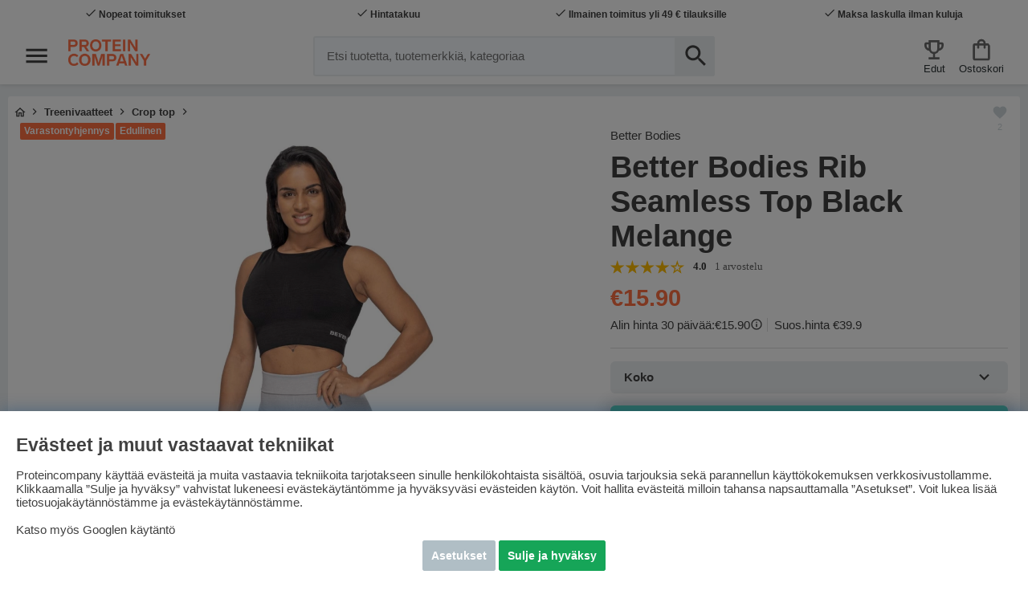

--- FILE ---
content_type: text/html; charset=UTF-8
request_url: https://www.proteincompany.fi/fi/better-bodies-rib-seamless-top-black-melange
body_size: 103446
content:
<!DOCTYPE html>
<html lang='FI'>
<head>
	<script nonce="CuN6eraq0TwKeDFjSsWZAlgtMfoOAHZhPmBh1fphd5w" type="text/javascript"> var cm_active_categories = [1,2,3,4]; var cm_preactive_categories = []; var blocked_nodes = {}; var observer = new MutationObserver(function (mutations) { for(var i = 0; i < mutations.length; i++) { var _ref = mutations[i]; var addedNodes = _ref.addedNodes; for(var j = 0; j < addedNodes.length; j++) { var node = addedNodes[j]; if (node.nodeType === 1) { var src = node.src || ''; var type = node.type; var consent_type = ''; if (typeof node.attributes.consent_type !== 'undefined' && typeof node.attributes.consent_type.value !== 'undefined') consent_type = node.attributes.consent_type.value; if (blocked_content_type(consent_type)) { if (typeof blocked_nodes[consent_type] === 'undefined') blocked_nodes[consent_type] = []; var clone; if (node.tagName === 'SCRIPT') { clone = node.cloneNode(true); } else { clone = node; } clone.air_prev = node.previousElementSibling; clone.air_next = node.nextElementSibling; clone.air_parent = node.parentElement; blocked_nodes[consent_type].push(clone); if (node.tagName === 'SCRIPT') node.type = 'javascript/blocked'; node.parentElement.removeChild(node); var beforeScriptExecuteListener = function beforeScriptExecuteListener(event) { event.preventDefault(); }; node.addEventListener('beforescriptexecute', beforeScriptExecuteListener); } else { log_node(node, consent_type); } } } } }); observer.observe(document.documentElement, { childList: true, subtree: true }); var blocked_content_type = function blocked_content_type(consent_type) { var blocked = 0; if ((typeof(cm_active_categories) == "undefined" || cm_active_categories.includes(parseInt(consent_type))) && consent_type && !check_consent(consent_type, "") && consent_type > 1) blocked = 1; return blocked; }; var external_nodes = []; var internal_nodes = []; var inline_nodes = []; var log_node = function log_node(node, consent_type) { if (node.tagName === 'SCRIPT') { if (node.src && (node.src.indexOf(window.location.host) <= -1 || node.src.indexOf(window.location.host) > 10)) { external_nodes.push(node.src); } else if (node.src) { internal_nodes.push(node.src); } else { inline_nodes.push(node.innerHTML); } } }; document.addEventListener("DOMContentLoaded", function() { if (document.querySelector('#cookie_consent')) { init_cookie_consent(); } }); document.addEventListener("DOMContentLoaded", function() { let cookie_consent_wrapper = document.querySelector('#cookie_consent_manager_wrapper'); if(cookie_consent_wrapper){ /* If cookiebar is displayed we focus on this */ let cookie_consent = document.querySelector('#cookie_consent'); if(window.getComputedStyle(cookie_consent).display == 'block') { if(window.getComputedStyle(cookie_consent).position != 'fixed') { /* If the cookie bar styling is not yet loaded, we add position fixed to avoid unnecessary scrolling. */ window.cookie_consent.style.position = 'fixed'; } } /* If tabtrapping functions exsist we use them */ if (typeof(addTabTrapping)=== 'function' && typeof(removeTabTrapping)=== 'function'){ addTabTrapping(cookie_consent_wrapper); document.querySelector('#cookie_consent_manage').addEventListener("click", function(event){ removeTabTrapping(cookie_consent_wrapper); addTabTrapping(document.querySelector('#cookie_consent_manager')); }); document.querySelector('#cookie_consent_manager_confirm').addEventListener("click", function(event){ removeTabTrapping(document.querySelector('#cookie_consent_manager')); }); } if(window.getComputedStyle(cookie_consent).display == 'block') { cookie_consent.focus(); } } }); var init_cookie_consent = function init_cookie_consent(force) { var cookie_consent = get_cookie_consent("air_cookie_consent") || ""; var all_signed = 0; var consents = []; if (cookie_consent) { all_signed = 1; consents = JSON.parse(cookie_consent); var elements = document.querySelectorAll('#cookie_consent_manager input[type=checkbox]'); for (let element of elements) { if (typeof(consents[element.value]) == "undefined") all_signed = 0; } } else { var elements = document.querySelectorAll('#cookie_consent_manager input[type=checkbox][prechecked=true]'); for (let element of elements) { element.checked = true; } } if (!all_signed || force) { document.getElementById('cookie_consent').style.display = 'block'; var elements = document.querySelectorAll('#cookie_consent_manager input[type=checkbox]'); for (let element of elements) { if (consents[element.value]) element.checked = consents[element.value]; } init_acm_click_events(); } }; var init_acm_click_events = function() { document.getElementById("cookie_consent_manage").addEventListener("click", function () { let cookie_consent_manager = document.getElementById('cookie_consent_manager'); if (cookie_consent_manager) cookie_consent_manager.style.display = 'block'; let cookie_consent = document.getElementById('cookie_consent'); if (cookie_consent) cookie_consent.classList.add('managing'); document.querySelectorAll(".dimmer2").forEach(item => { item.addEventListener('click', event => { item.classList.add('active') }) }); }); document.getElementById("cookie_consent_manage_rec").addEventListener("click", function () { var elements = document.querySelectorAll('#cookie_consent_manager input[type=checkbox]'); for (let element of elements) { element.checked = true; } document.getElementById("cookie_consent_manager_confirm").dispatchEvent(new Event("click")); }); let cookie_consent_manager_accept = document.getElementById("cookie_consent_manager_accept"); if (cookie_consent_manager_accept) { cookie_consent_manager_accept.addEventListener("click", function () { cm_action(true); }); } document.getElementById("cookie_consent_manager_confirm").addEventListener("click", function () { cm_action(); }); document.querySelectorAll(".cookie_consent_manager_accept_req").forEach(item => { item.addEventListener('click', event => { cm_action(false); }) }); }; var cm_action = function(consent){ let cookie_consent = document.getElementById('cookie_consent'); if (cookie_consent) cookie_consent.style.display = 'none'; let cookie_consent_manager = document.getElementById('cookie_consent_manager'); if (cookie_consent_manager) cookie_consent_manager.style.display = 'none'; document.querySelectorAll(".dimmer2").forEach(item => { item.addEventListener('click', event => { item.classList.remove('active') }) }); var consents = {}; var elements = document.querySelectorAll('#cookie_consent_manager input[type=checkbox]'); for (let element of elements) { consents[element.value] = typeof(consent) !== "undefined" ? consent : element.checked; } consents[1] = true; var cookie_consents = JSON.stringify(consents); set_cookie_consent(cookie_consents); consent_action(cookie_consents); window.dispatchEvent(new Event("acm_change")); }; var set_cookie_consent = function set_cookie_consent(value) { var exdate = new Date(); exdate.setDate(exdate.getDate() + 30); document.cookie = "air_cookie_consent" + "=" + value + "; expires= " + exdate.toUTCString() + "; path=/" + (location.protocol === "https:" ? "; secure" : ""); }; var get_cookie_consent = function get_cookie_consent(name) { var nameEQ = name + "="; var ca = document.cookie.split('; '); for (let c of ca) { if (c.indexOf(nameEQ) === 0) return c.substring(nameEQ.length, c.length); } return null; }; var consent_action = function consent_action(cookie_consent) { var consent_data = JSON.parse(cookie_consent); for(var category_id in consent_data) { if (consent_data[category_id]) { approve_category(category_id); } } }; var approve_category = function(category_id) { if (typeof blocked_nodes[category_id] !== 'undefined') { for (let node of blocked_nodes[category_id]) { if (node.type == "text/javascript") { var script = document.createElement("script"); script.type = "text/javascript"; if (node.src) { script.src = node.src; } else if (node.innerHTML) { script.innerHTML = node.innerHTML; } document.getElementsByTagName("head")[0].appendChild(script); } else if (node.air_prev && node.air_parent) { cm_insertAfter(node, node.air_prev, node.air_parent); } else if (node.air_next && node.air_parent) { node.air_parent.insertBefore(node, node.air_next); } else if (node.air_parent) { node.air_parent.append(node); } } delete blocked_nodes[category_id]; } }; function cm_insertAfter(newNode, existingNode, parent) { parent.insertBefore(newNode, existingNode.nextSibling); } var check_consent = function check_consent(type, cookie_consent) { if (!type) return false; if (!cookie_consent) cookie_consent = get_cookie_consent("air_cookie_consent"); if (!cookie_consent) return (typeof(cm_preactive_categories) == "undefined" || cm_preactive_categories.includes(parseInt(type))); var consents = JSON.parse(cookie_consent); if (typeof(consents[type]) === 'undefined') return false; return consents[type]; }; </script>
	<title>Osta Better Bodies Rib Seamless Top Black Melange | Hintatakuu & Nopeat toimitukset | Proteincompany</title>
	<meta charset="utf-8">
	<meta name="description" content="Better Bodies Rib Seamless Top Black Melange - Tyylikäs ja urheilullinen paita Better Bodies -merkiltä.">
	<meta name="keywords" content="osta, better, bodies, rib, seamless, top, black, melange, hintatakuu, &, nopeat, toimitukset, proteincompany">
	<meta name="robots" content="INDEX, FOLLOW">
	<meta name="revisit-after" content="14 days">
	<meta name="distribution" content="global">
	<meta http-equiv="expires" content="0">
	<meta name="theme-color" content="#000000" />
	<!-- disables Compatibility view IE -->
	<meta http-equiv="X-UA-Compatible" content="IE=9; IE=8; IE=7; IE=EDGE" />
	<!-- Responsive and mobile friendly stuff -->
	<meta name="HandheldFriendly" content="True">
	<!--meta name="viewport" content="initial-scale=1.0, maximum-scale=1.0, width=device-width"-->
	<meta name="viewport" content="user-scalable=no, initial-scale=1.0, maximum-scale=5.0, width=device-width">
	<meta name="apple-mobile-web-app-capable" content="yes" />
	<meta name="robots" content="max-image-preview:large">
	<link rel="canonical" href="https://www.proteincompany.fi/fi/better-bodies-rib-seamless-top-black-melange" />
	<meta property="og:title" content="Better Bodies Rib Seamless Top Black Melange"/>
<meta property="og:url" content="https://www.proteincompany.fi/fi/better-bodies-rib-seamless-top-black-melange"/>
<meta property="og:description" content="Tyylikäs ja urheilullinen paita Better Bodies -merkiltä...."/>
<meta property="og:image:width" content="200" />
<meta property="og:image:height" content="200" />
<meta property="og:image" content="https://www.proteincompany.fi/bilder/artiklar/PB-15325.jpg?m=1593423420"/>

	<link rel="alternate" hreflang="sv-se" href="https://www.proteinbolaget.se/better-bodies-rib-seamless-top-black-melange">
<link rel="alternate" hreflang="fi-fi" href="https://www.proteincompany.fi/fi/better-bodies-rib-seamless-top-black-melange">
<link rel="alternate" hreflang="no-no" href="https://www.proteincompany.no/no/better-bodies-rib-seamless-top-black-melange">

	<!--link rel="preload" as="font" href="/themes/air_theme_x/design/css/webfonts/fa-light-300.woff2" onload="this.rel='font'" crossorigin-->
	<!--link rel="preload" as="font" href="/themes/air_theme_x/design/css/webfonts/fa-regular-400.woff2" onload="this.rel='font'" crossorigin-->
	<!--link rel="preload" as="font" href="/themes/air_theme_x/design/css/webfonts/fa-solid-900.woff2" onload="this.rel='font'" crossorigin-->
	<!--link rel="preload" as="font" href="/themes/warpspeed/design/css/webfonts/lato/lato-regular-webfont.woff2" type="font/woff2" onload="this.rel='font'" crossorigin-->
	<!--link rel="preload" as="font" href="/themes/warpspeed/design/css/webfonts/lato/lato-bold-webfont.woff2" type="font/woff2" onload="this.rel='font'" crossorigin-->
	<!--link rel="preload" as="font" href="/themes/warpspeed/design/css/webfonts/lato/lato-black-webfont.woff2" type="font/woff2" onload="this.rel='font'" crossorigin-->

	<script type="text/javascript">
		if(/MSIE \d|Trident.*rv:/.test(navigator.userAgent)){
			document.write('<script src="/themes/air_theme_x/design/script/ie11CustomProperties.js"><\/script><link rel="stylesheet" href="/themes/air_theme_x/design/css/ie.css">');
		}
	</script>

	












<script nonce="CuN6eraq0TwKeDFjSsWZAlgtMfoOAHZhPmBh1fphd5w">/** FILE: /themes/warpspeed/design/script/jquery-3.6.0.min.js **/
!function(e,t){"use strict";"object"==typeof module&&"object"==typeof module.exports?module.exports=e.document?t(e,!0):function(e){if(!e.document)throw new Error("jQuery requires a window with a document");return t(e)}:t(e)}("undefined"!=typeof window?window:this,function(C,e){"use strict";var t=[],r=Object.getPrototypeOf,s=t.slice,g=t.flat?function(e){return t.flat.call(e)}:function(e){return t.concat.apply([],e)},u=t.push,i=t.indexOf,n={},o=n.toString,v=n.hasOwnProperty,a=v.toString,l=a.call(Object),y={},m=function(e){return"function"==typeof e&&"number"!=typeof e.nodeType&&"function"!=typeof e.item},x=function(e){return null!=e&&e===e.window},E=C.document,c={type:!0,src:!0,nonce:!0,noModule:!0};function b(e,t,n){var r,i,o=(n=n||E).createElement("script");if(o.text=e,t)for(r in c)(i=t[r]||t.getAttribute&&t.getAttribute(r))&&o.setAttribute(r,i);n.head.appendChild(o).parentNode.removeChild(o)}function w(e){return null==e?e+"":"object"==typeof e||"function"==typeof e?n[o.call(e)]||"object":typeof e}var f="3.6.0",S=function(e,t){return new S.fn.init(e,t)};function p(e){var t=!!e&&"length"in e&&e.length,n=w(e);return!m(e)&&!x(e)&&("array"===n||0===t||"number"==typeof t&&0<t&&t-1 in e)}S.fn=S.prototype={jquery:f,constructor:S,length:0,toArray:function(){return s.call(this)},get:function(e){return null==e?s.call(this):e<0?this[e+this.length]:this[e]},pushStack:function(e){var t=S.merge(this.constructor(),e);return t.prevObject=this,t},each:function(e){return S.each(this,e)},map:function(n){return this.pushStack(S.map(this,function(e,t){return n.call(e,t,e)}))},slice:function(){return this.pushStack(s.apply(this,arguments))},first:function(){return this.eq(0)},last:function(){return this.eq(-1)},even:function(){return this.pushStack(S.grep(this,function(e,t){return(t+1)%2}))},odd:function(){return this.pushStack(S.grep(this,function(e,t){return t%2}))},eq:function(e){var t=this.length,n=+e+(e<0?t:0);return this.pushStack(0<=n&&n<t?[this[n]]:[])},end:function(){return this.prevObject||this.constructor()},push:u,sort:t.sort,splice:t.splice},S.extend=S.fn.extend=function(){var e,t,n,r,i,o,a=arguments[0]||{},s=1,u=arguments.length,l=!1;for("boolean"==typeof a&&(l=a,a=arguments[s]||{},s++),"object"==typeof a||m(a)||(a={}),s===u&&(a=this,s--);s<u;s++)if(null!=(e=arguments[s]))for(t in e)r=e[t],"__proto__"!==t&&a!==r&&(l&&r&&(S.isPlainObject(r)||(i=Array.isArray(r)))?(n=a[t],o=i&&!Array.isArray(n)?[]:i||S.isPlainObject(n)?n:{},i=!1,a[t]=S.extend(l,o,r)):void 0!==r&&(a[t]=r));return a},S.extend({expando:"jQuery"+(f+Math.random()).replace(/\D/g,""),isReady:!0,error:function(e){throw new Error(e)},noop:function(){},isPlainObject:function(e){var t,n;return!(!e||"[object Object]"!==o.call(e))&&(!(t=r(e))||"function"==typeof(n=v.call(t,"constructor")&&t.constructor)&&a.call(n)===l)},isEmptyObject:function(e){var t;for(t in e)return!1;return!0},globalEval:function(e,t,n){b(e,{nonce:t&&t.nonce},n)},each:function(e,t){var n,r=0;if(p(e)){for(n=e.length;r<n;r++)if(!1===t.call(e[r],r,e[r]))break}else for(r in e)if(!1===t.call(e[r],r,e[r]))break;return e},makeArray:function(e,t){var n=t||[];return null!=e&&(p(Object(e))?S.merge(n,"string"==typeof e?[e]:e):u.call(n,e)),n},inArray:function(e,t,n){return null==t?-1:i.call(t,e,n)},merge:function(e,t){for(var n=+t.length,r=0,i=e.length;r<n;r++)e[i++]=t[r];return e.length=i,e},grep:function(e,t,n){for(var r=[],i=0,o=e.length,a=!n;i<o;i++)!t(e[i],i)!==a&&r.push(e[i]);return r},map:function(e,t,n){var r,i,o=0,a=[];if(p(e))for(r=e.length;o<r;o++)null!=(i=t(e[o],o,n))&&a.push(i);else for(o in e)null!=(i=t(e[o],o,n))&&a.push(i);return g(a)},guid:1,support:y}),"function"==typeof Symbol&&(S.fn[Symbol.iterator]=t[Symbol.iterator]),S.each("Boolean Number String Function Array Date RegExp Object Error Symbol".split(" "),function(e,t){n["[object "+t+"]"]=t.toLowerCase()});var d=function(n){var e,d,b,o,i,h,f,g,w,u,l,T,C,a,E,v,s,c,y,S="sizzle"+1*new Date,p=n.document,k=0,r=0,m=ue(),x=ue(),A=ue(),N=ue(),j=function(e,t){return e===t&&(l=!0),0},D={}.hasOwnProperty,t=[],q=t.pop,L=t.push,H=t.push,O=t.slice,P=function(e,t){for(var n=0,r=e.length;n<r;n++)if(e[n]===t)return n;return-1},R="checked|selected|async|autofocus|autoplay|controls|defer|disabled|hidden|ismap|loop|multiple|open|readonly|required|scoped",M="[\\x20\\t\\r\\n\\f]",I="(?:\\\\[\\da-fA-F]{1,6}"+M+"?|\\\\[^\\r\\n\\f]|[\\w-]|[^\0-\\x7f])+",W="\\["+M+"*("+I+")(?:"+M+"*([*^$|!~]?=)"+M+"*(?:'((?:\\\\.|[^\\\\'])*)'|\"((?:\\\\.|[^\\\\\"])*)\"|("+I+"))|)"+M+"*\\]",F=":("+I+")(?:\\((('((?:\\\\.|[^\\\\'])*)'|\"((?:\\\\.|[^\\\\\"])*)\")|((?:\\\\.|[^\\\\()[\\]]|"+W+")*)|.*)\\)|)",B=new RegExp(M+"+","g"),$=new RegExp("^"+M+"+|((?:^|[^\\\\])(?:\\\\.)*)"+M+"+$","g"),_=new RegExp("^"+M+"*,"+M+"*"),z=new RegExp("^"+M+"*([>+~]|"+M+")"+M+"*"),U=new RegExp(M+"|>"),X=new RegExp(F),V=new RegExp("^"+I+"$"),G={ID:new RegExp("^#("+I+")"),CLASS:new RegExp("^\\.("+I+")"),TAG:new RegExp("^("+I+"|[*])"),ATTR:new RegExp("^"+W),PSEUDO:new RegExp("^"+F),CHILD:new RegExp("^:(only|first|last|nth|nth-last)-(child|of-type)(?:\\("+M+"*(even|odd|(([+-]|)(\\d*)n|)"+M+"*(?:([+-]|)"+M+"*(\\d+)|))"+M+"*\\)|)","i"),bool:new RegExp("^(?:"+R+")$","i"),needsContext:new RegExp("^"+M+"*[>+~]|:(even|odd|eq|gt|lt|nth|first|last)(?:\\("+M+"*((?:-\\d)?\\d*)"+M+"*\\)|)(?=[^-]|$)","i")},Y=/HTML$/i,Q=/^(?:input|select|textarea|button)$/i,J=/^h\d$/i,K=/^[^{]+\{\s*\[native \w/,Z=/^(?:#([\w-]+)|(\w+)|\.([\w-]+))$/,ee=/[+~]/,te=new RegExp("\\\\[\\da-fA-F]{1,6}"+M+"?|\\\\([^\\r\\n\\f])","g"),ne=function(e,t){var n="0x"+e.slice(1)-65536;return t||(n<0?String.fromCharCode(n+65536):String.fromCharCode(n>>10|55296,1023&n|56320))},re=/([\0-\x1f\x7f]|^-?\d)|^-$|[^\0-\x1f\x7f-\uFFFF\w-]/g,ie=function(e,t){return t?"\0"===e?"\ufffd":e.slice(0,-1)+"\\"+e.charCodeAt(e.length-1).toString(16)+" ":"\\"+e},oe=function(){T()},ae=be(function(e){return!0===e.disabled&&"fieldset"===e.nodeName.toLowerCase()},{dir:"parentNode",next:"legend"});try{H.apply(t=O.call(p.childNodes),p.childNodes),t[p.childNodes.length].nodeType}catch(e){H={apply:t.length?function(e,t){L.apply(e,O.call(t))}:function(e,t){var n=e.length,r=0;while(e[n++]=t[r++]);e.length=n-1}}}function se(t,e,n,r){var i,o,a,s,u,l,c,f=e&&e.ownerDocument,p=e?e.nodeType:9;if(n=n||[],"string"!=typeof t||!t||1!==p&&9!==p&&11!==p)return n;if(!r&&(T(e),e=e||C,E)){if(11!==p&&(u=Z.exec(t)))if(i=u[1]){if(9===p){if(!(a=e.getElementById(i)))return n;if(a.id===i)return n.push(a),n}else if(f&&(a=f.getElementById(i))&&y(e,a)&&a.id===i)return n.push(a),n}else{if(u[2])return H.apply(n,e.getElementsByTagName(t)),n;if((i=u[3])&&d.getElementsByClassName&&e.getElementsByClassName)return H.apply(n,e.getElementsByClassName(i)),n}if(d.qsa&&!N[t+" "]&&(!v||!v.test(t))&&(1!==p||"object"!==e.nodeName.toLowerCase())){if(c=t,f=e,1===p&&(U.test(t)||z.test(t))){(f=ee.test(t)&&ye(e.parentNode)||e)===e&&d.scope||((s=e.getAttribute("id"))?s=s.replace(re,ie):e.setAttribute("id",s=S)),o=(l=h(t)).length;while(o--)l[o]=(s?"#"+s:":scope")+" "+xe(l[o]);c=l.join(",")}try{return H.apply(n,f.querySelectorAll(c)),n}catch(e){N(t,!0)}finally{s===S&&e.removeAttribute("id")}}}return g(t.replace($,"$1"),e,n,r)}function ue(){var r=[];return function e(t,n){return r.push(t+" ")>b.cacheLength&&delete e[r.shift()],e[t+" "]=n}}function le(e){return e[S]=!0,e}function ce(e){var t=C.createElement("fieldset");try{return!!e(t)}catch(e){return!1}finally{t.parentNode&&t.parentNode.removeChild(t),t=null}}function fe(e,t){var n=e.split("|"),r=n.length;while(r--)b.attrHandle[n[r]]=t}function pe(e,t){var n=t&&e,r=n&&1===e.nodeType&&1===t.nodeType&&e.sourceIndex-t.sourceIndex;if(r)return r;if(n)while(n=n.nextSibling)if(n===t)return-1;return e?1:-1}function de(t){return function(e){return"input"===e.nodeName.toLowerCase()&&e.type===t}}function he(n){return function(e){var t=e.nodeName.toLowerCase();return("input"===t||"button"===t)&&e.type===n}}function ge(t){return function(e){return"form"in e?e.parentNode&&!1===e.disabled?"label"in e?"label"in e.parentNode?e.parentNode.disabled===t:e.disabled===t:e.isDisabled===t||e.isDisabled!==!t&&ae(e)===t:e.disabled===t:"label"in e&&e.disabled===t}}function ve(a){return le(function(o){return o=+o,le(function(e,t){var n,r=a([],e.length,o),i=r.length;while(i--)e[n=r[i]]&&(e[n]=!(t[n]=e[n]))})})}function ye(e){return e&&"undefined"!=typeof e.getElementsByTagName&&e}for(e in d=se.support={},i=se.isXML=function(e){var t=e&&e.namespaceURI,n=e&&(e.ownerDocument||e).documentElement;return!Y.test(t||n&&n.nodeName||"HTML")},T=se.setDocument=function(e){var t,n,r=e?e.ownerDocument||e:p;return r!=C&&9===r.nodeType&&r.documentElement&&(a=(C=r).documentElement,E=!i(C),p!=C&&(n=C.defaultView)&&n.top!==n&&(n.addEventListener?n.addEventListener("unload",oe,!1):n.attachEvent&&n.attachEvent("onunload",oe)),d.scope=ce(function(e){return a.appendChild(e).appendChild(C.createElement("div")),"undefined"!=typeof e.querySelectorAll&&!e.querySelectorAll(":scope fieldset div").length}),d.attributes=ce(function(e){return e.className="i",!e.getAttribute("className")}),d.getElementsByTagName=ce(function(e){return e.appendChild(C.createComment("")),!e.getElementsByTagName("*").length}),d.getElementsByClassName=K.test(C.getElementsByClassName),d.getById=ce(function(e){return a.appendChild(e).id=S,!C.getElementsByName||!C.getElementsByName(S).length}),d.getById?(b.filter.ID=function(e){var t=e.replace(te,ne);return function(e){return e.getAttribute("id")===t}},b.find.ID=function(e,t){if("undefined"!=typeof t.getElementById&&E){var n=t.getElementById(e);return n?[n]:[]}}):(b.filter.ID=function(e){var n=e.replace(te,ne);return function(e){var t="undefined"!=typeof e.getAttributeNode&&e.getAttributeNode("id");return t&&t.value===n}},b.find.ID=function(e,t){if("undefined"!=typeof t.getElementById&&E){var n,r,i,o=t.getElementById(e);if(o){if((n=o.getAttributeNode("id"))&&n.value===e)return[o];i=t.getElementsByName(e),r=0;while(o=i[r++])if((n=o.getAttributeNode("id"))&&n.value===e)return[o]}return[]}}),b.find.TAG=d.getElementsByTagName?function(e,t){return"undefined"!=typeof t.getElementsByTagName?t.getElementsByTagName(e):d.qsa?t.querySelectorAll(e):void 0}:function(e,t){var n,r=[],i=0,o=t.getElementsByTagName(e);if("*"===e){while(n=o[i++])1===n.nodeType&&r.push(n);return r}return o},b.find.CLASS=d.getElementsByClassName&&function(e,t){if("undefined"!=typeof t.getElementsByClassName&&E)return t.getElementsByClassName(e)},s=[],v=[],(d.qsa=K.test(C.querySelectorAll))&&(ce(function(e){var t;a.appendChild(e).innerHTML="<a id='"+S+"'></a><select id='"+S+"-\r\\' msallowcapture=''><option selected=''></option></select>",e.querySelectorAll("[msallowcapture^='']").length&&v.push("[*^$]="+M+"*(?:''|\"\")"),e.querySelectorAll("[selected]").length||v.push("\\["+M+"*(?:value|"+R+")"),e.querySelectorAll("[id~="+S+"-]").length||v.push("~="),(t=C.createElement("input")).setAttribute("name",""),e.appendChild(t),e.querySelectorAll("[name='']").length||v.push("\\["+M+"*name"+M+"*="+M+"*(?:''|\"\")"),e.querySelectorAll(":checked").length||v.push(":checked"),e.querySelectorAll("a#"+S+"+*").length||v.push(".#.+[+~]"),e.querySelectorAll("\\\f"),v.push("[\\r\\n\\f]")}),ce(function(e){e.innerHTML="<a href='' disabled='disabled'></a><select disabled='disabled'><option/></select>";var t=C.createElement("input");t.setAttribute("type","hidden"),e.appendChild(t).setAttribute("name","D"),e.querySelectorAll("[name=d]").length&&v.push("name"+M+"*[*^$|!~]?="),2!==e.querySelectorAll(":enabled").length&&v.push(":enabled",":disabled"),a.appendChild(e).disabled=!0,2!==e.querySelectorAll(":disabled").length&&v.push(":enabled",":disabled"),e.querySelectorAll("*,:x"),v.push(",.*:")})),(d.matchesSelector=K.test(c=a.matches||a.webkitMatchesSelector||a.mozMatchesSelector||a.oMatchesSelector||a.msMatchesSelector))&&ce(function(e){d.disconnectedMatch=c.call(e,"*"),c.call(e,"[s!='']:x"),s.push("!=",F)}),v=v.length&&new RegExp(v.join("|")),s=s.length&&new RegExp(s.join("|")),t=K.test(a.compareDocumentPosition),y=t||K.test(a.contains)?function(e,t){var n=9===e.nodeType?e.documentElement:e,r=t&&t.parentNode;return e===r||!(!r||1!==r.nodeType||!(n.contains?n.contains(r):e.compareDocumentPosition&&16&e.compareDocumentPosition(r)))}:function(e,t){if(t)while(t=t.parentNode)if(t===e)return!0;return!1},j=t?function(e,t){if(e===t)return l=!0,0;var n=!e.compareDocumentPosition-!t.compareDocumentPosition;return n||(1&(n=(e.ownerDocument||e)==(t.ownerDocument||t)?e.compareDocumentPosition(t):1)||!d.sortDetached&&t.compareDocumentPosition(e)===n?e==C||e.ownerDocument==p&&y(p,e)?-1:t==C||t.ownerDocument==p&&y(p,t)?1:u?P(u,e)-P(u,t):0:4&n?-1:1)}:function(e,t){if(e===t)return l=!0,0;var n,r=0,i=e.parentNode,o=t.parentNode,a=[e],s=[t];if(!i||!o)return e==C?-1:t==C?1:i?-1:o?1:u?P(u,e)-P(u,t):0;if(i===o)return pe(e,t);n=e;while(n=n.parentNode)a.unshift(n);n=t;while(n=n.parentNode)s.unshift(n);while(a[r]===s[r])r++;return r?pe(a[r],s[r]):a[r]==p?-1:s[r]==p?1:0}),C},se.matches=function(e,t){return se(e,null,null,t)},se.matchesSelector=function(e,t){if(T(e),d.matchesSelector&&E&&!N[t+" "]&&(!s||!s.test(t))&&(!v||!v.test(t)))try{var n=c.call(e,t);if(n||d.disconnectedMatch||e.document&&11!==e.document.nodeType)return n}catch(e){N(t,!0)}return 0<se(t,C,null,[e]).length},se.contains=function(e,t){return(e.ownerDocument||e)!=C&&T(e),y(e,t)},se.attr=function(e,t){(e.ownerDocument||e)!=C&&T(e);var n=b.attrHandle[t.toLowerCase()],r=n&&D.call(b.attrHandle,t.toLowerCase())?n(e,t,!E):void 0;return void 0!==r?r:d.attributes||!E?e.getAttribute(t):(r=e.getAttributeNode(t))&&r.specified?r.value:null},se.escape=function(e){return(e+"").replace(re,ie)},se.error=function(e){throw new Error("Syntax error, unrecognized expression: "+e)},se.uniqueSort=function(e){var t,n=[],r=0,i=0;if(l=!d.detectDuplicates,u=!d.sortStable&&e.slice(0),e.sort(j),l){while(t=e[i++])t===e[i]&&(r=n.push(i));while(r--)e.splice(n[r],1)}return u=null,e},o=se.getText=function(e){var t,n="",r=0,i=e.nodeType;if(i){if(1===i||9===i||11===i){if("string"==typeof e.textContent)return e.textContent;for(e=e.firstChild;e;e=e.nextSibling)n+=o(e)}else if(3===i||4===i)return e.nodeValue}else while(t=e[r++])n+=o(t);return n},(b=se.selectors={cacheLength:50,createPseudo:le,match:G,attrHandle:{},find:{},relative:{">":{dir:"parentNode",first:!0}," ":{dir:"parentNode"},"+":{dir:"previousSibling",first:!0},"~":{dir:"previousSibling"}},preFilter:{ATTR:function(e){return e[1]=e[1].replace(te,ne),e[3]=(e[3]||e[4]||e[5]||"").replace(te,ne),"~="===e[2]&&(e[3]=" "+e[3]+" "),e.slice(0,4)},CHILD:function(e){return e[1]=e[1].toLowerCase(),"nth"===e[1].slice(0,3)?(e[3]||se.error(e[0]),e[4]=+(e[4]?e[5]+(e[6]||1):2*("even"===e[3]||"odd"===e[3])),e[5]=+(e[7]+e[8]||"odd"===e[3])):e[3]&&se.error(e[0]),e},PSEUDO:function(e){var t,n=!e[6]&&e[2];return G.CHILD.test(e[0])?null:(e[3]?e[2]=e[4]||e[5]||"":n&&X.test(n)&&(t=h(n,!0))&&(t=n.indexOf(")",n.length-t)-n.length)&&(e[0]=e[0].slice(0,t),e[2]=n.slice(0,t)),e.slice(0,3))}},filter:{TAG:function(e){var t=e.replace(te,ne).toLowerCase();return"*"===e?function(){return!0}:function(e){return e.nodeName&&e.nodeName.toLowerCase()===t}},CLASS:function(e){var t=m[e+" "];return t||(t=new RegExp("(^|"+M+")"+e+"("+M+"|$)"))&&m(e,function(e){return t.test("string"==typeof e.className&&e.className||"undefined"!=typeof e.getAttribute&&e.getAttribute("class")||"")})},ATTR:function(n,r,i){return function(e){var t=se.attr(e,n);return null==t?"!="===r:!r||(t+="","="===r?t===i:"!="===r?t!==i:"^="===r?i&&0===t.indexOf(i):"*="===r?i&&-1<t.indexOf(i):"$="===r?i&&t.slice(-i.length)===i:"~="===r?-1<(" "+t.replace(B," ")+" ").indexOf(i):"|="===r&&(t===i||t.slice(0,i.length+1)===i+"-"))}},CHILD:function(h,e,t,g,v){var y="nth"!==h.slice(0,3),m="last"!==h.slice(-4),x="of-type"===e;return 1===g&&0===v?function(e){return!!e.parentNode}:function(e,t,n){var r,i,o,a,s,u,l=y!==m?"nextSibling":"previousSibling",c=e.parentNode,f=x&&e.nodeName.toLowerCase(),p=!n&&!x,d=!1;if(c){if(y){while(l){a=e;while(a=a[l])if(x?a.nodeName.toLowerCase()===f:1===a.nodeType)return!1;u=l="only"===h&&!u&&"nextSibling"}return!0}if(u=[m?c.firstChild:c.lastChild],m&&p){d=(s=(r=(i=(o=(a=c)[S]||(a[S]={}))[a.uniqueID]||(o[a.uniqueID]={}))[h]||[])[0]===k&&r[1])&&r[2],a=s&&c.childNodes[s];while(a=++s&&a&&a[l]||(d=s=0)||u.pop())if(1===a.nodeType&&++d&&a===e){i[h]=[k,s,d];break}}else if(p&&(d=s=(r=(i=(o=(a=e)[S]||(a[S]={}))[a.uniqueID]||(o[a.uniqueID]={}))[h]||[])[0]===k&&r[1]),!1===d)while(a=++s&&a&&a[l]||(d=s=0)||u.pop())if((x?a.nodeName.toLowerCase()===f:1===a.nodeType)&&++d&&(p&&((i=(o=a[S]||(a[S]={}))[a.uniqueID]||(o[a.uniqueID]={}))[h]=[k,d]),a===e))break;return(d-=v)===g||d%g==0&&0<=d/g}}},PSEUDO:function(e,o){var t,a=b.pseudos[e]||b.setFilters[e.toLowerCase()]||se.error("unsupported pseudo: "+e);return a[S]?a(o):1<a.length?(t=[e,e,"",o],b.setFilters.hasOwnProperty(e.toLowerCase())?le(function(e,t){var n,r=a(e,o),i=r.length;while(i--)e[n=P(e,r[i])]=!(t[n]=r[i])}):function(e){return a(e,0,t)}):a}},pseudos:{not:le(function(e){var r=[],i=[],s=f(e.replace($,"$1"));return s[S]?le(function(e,t,n,r){var i,o=s(e,null,r,[]),a=e.length;while(a--)(i=o[a])&&(e[a]=!(t[a]=i))}):function(e,t,n){return r[0]=e,s(r,null,n,i),r[0]=null,!i.pop()}}),has:le(function(t){return function(e){return 0<se(t,e).length}}),contains:le(function(t){return t=t.replace(te,ne),function(e){return-1<(e.textContent||o(e)).indexOf(t)}}),lang:le(function(n){return V.test(n||"")||se.error("unsupported lang: "+n),n=n.replace(te,ne).toLowerCase(),function(e){var t;do{if(t=E?e.lang:e.getAttribute("xml:lang")||e.getAttribute("lang"))return(t=t.toLowerCase())===n||0===t.indexOf(n+"-")}while((e=e.parentNode)&&1===e.nodeType);return!1}}),target:function(e){var t=n.location&&n.location.hash;return t&&t.slice(1)===e.id},root:function(e){return e===a},focus:function(e){return e===C.activeElement&&(!C.hasFocus||C.hasFocus())&&!!(e.type||e.href||~e.tabIndex)},enabled:ge(!1),disabled:ge(!0),checked:function(e){var t=e.nodeName.toLowerCase();return"input"===t&&!!e.checked||"option"===t&&!!e.selected},selected:function(e){return e.parentNode&&e.parentNode.selectedIndex,!0===e.selected},empty:function(e){for(e=e.firstChild;e;e=e.nextSibling)if(e.nodeType<6)return!1;return!0},parent:function(e){return!b.pseudos.empty(e)},header:function(e){return J.test(e.nodeName)},input:function(e){return Q.test(e.nodeName)},button:function(e){var t=e.nodeName.toLowerCase();return"input"===t&&"button"===e.type||"button"===t},text:function(e){var t;return"input"===e.nodeName.toLowerCase()&&"text"===e.type&&(null==(t=e.getAttribute("type"))||"text"===t.toLowerCase())},first:ve(function(){return[0]}),last:ve(function(e,t){return[t-1]}),eq:ve(function(e,t,n){return[n<0?n+t:n]}),even:ve(function(e,t){for(var n=0;n<t;n+=2)e.push(n);return e}),odd:ve(function(e,t){for(var n=1;n<t;n+=2)e.push(n);return e}),lt:ve(function(e,t,n){for(var r=n<0?n+t:t<n?t:n;0<=--r;)e.push(r);return e}),gt:ve(function(e,t,n){for(var r=n<0?n+t:n;++r<t;)e.push(r);return e})}}).pseudos.nth=b.pseudos.eq,{radio:!0,checkbox:!0,file:!0,password:!0,image:!0})b.pseudos[e]=de(e);for(e in{submit:!0,reset:!0})b.pseudos[e]=he(e);function me(){}function xe(e){for(var t=0,n=e.length,r="";t<n;t++)r+=e[t].value;return r}function be(s,e,t){var u=e.dir,l=e.next,c=l||u,f=t&&"parentNode"===c,p=r++;return e.first?function(e,t,n){while(e=e[u])if(1===e.nodeType||f)return s(e,t,n);return!1}:function(e,t,n){var r,i,o,a=[k,p];if(n){while(e=e[u])if((1===e.nodeType||f)&&s(e,t,n))return!0}else while(e=e[u])if(1===e.nodeType||f)if(i=(o=e[S]||(e[S]={}))[e.uniqueID]||(o[e.uniqueID]={}),l&&l===e.nodeName.toLowerCase())e=e[u]||e;else{if((r=i[c])&&r[0]===k&&r[1]===p)return a[2]=r[2];if((i[c]=a)[2]=s(e,t,n))return!0}return!1}}function we(i){return 1<i.length?function(e,t,n){var r=i.length;while(r--)if(!i[r](e,t,n))return!1;return!0}:i[0]}function Te(e,t,n,r,i){for(var o,a=[],s=0,u=e.length,l=null!=t;s<u;s++)(o=e[s])&&(n&&!n(o,r,i)||(a.push(o),l&&t.push(s)));return a}function Ce(d,h,g,v,y,e){return v&&!v[S]&&(v=Ce(v)),y&&!y[S]&&(y=Ce(y,e)),le(function(e,t,n,r){var i,o,a,s=[],u=[],l=t.length,c=e||function(e,t,n){for(var r=0,i=t.length;r<i;r++)se(e,t[r],n);return n}(h||"*",n.nodeType?[n]:n,[]),f=!d||!e&&h?c:Te(c,s,d,n,r),p=g?y||(e?d:l||v)?[]:t:f;if(g&&g(f,p,n,r),v){i=Te(p,u),v(i,[],n,r),o=i.length;while(o--)(a=i[o])&&(p[u[o]]=!(f[u[o]]=a))}if(e){if(y||d){if(y){i=[],o=p.length;while(o--)(a=p[o])&&i.push(f[o]=a);y(null,p=[],i,r)}o=p.length;while(o--)(a=p[o])&&-1<(i=y?P(e,a):s[o])&&(e[i]=!(t[i]=a))}}else p=Te(p===t?p.splice(l,p.length):p),y?y(null,t,p,r):H.apply(t,p)})}function Ee(e){for(var i,t,n,r=e.length,o=b.relative[e[0].type],a=o||b.relative[" "],s=o?1:0,u=be(function(e){return e===i},a,!0),l=be(function(e){return-1<P(i,e)},a,!0),c=[function(e,t,n){var r=!o&&(n||t!==w)||((i=t).nodeType?u(e,t,n):l(e,t,n));return i=null,r}];s<r;s++)if(t=b.relative[e[s].type])c=[be(we(c),t)];else{if((t=b.filter[e[s].type].apply(null,e[s].matches))[S]){for(n=++s;n<r;n++)if(b.relative[e[n].type])break;return Ce(1<s&&we(c),1<s&&xe(e.slice(0,s-1).concat({value:" "===e[s-2].type?"*":""})).replace($,"$1"),t,s<n&&Ee(e.slice(s,n)),n<r&&Ee(e=e.slice(n)),n<r&&xe(e))}c.push(t)}return we(c)}return me.prototype=b.filters=b.pseudos,b.setFilters=new me,h=se.tokenize=function(e,t){var n,r,i,o,a,s,u,l=x[e+" "];if(l)return t?0:l.slice(0);a=e,s=[],u=b.preFilter;while(a){for(o in n&&!(r=_.exec(a))||(r&&(a=a.slice(r[0].length)||a),s.push(i=[])),n=!1,(r=z.exec(a))&&(n=r.shift(),i.push({value:n,type:r[0].replace($," ")}),a=a.slice(n.length)),b.filter)!(r=G[o].exec(a))||u[o]&&!(r=u[o](r))||(n=r.shift(),i.push({value:n,type:o,matches:r}),a=a.slice(n.length));if(!n)break}return t?a.length:a?se.error(e):x(e,s).slice(0)},f=se.compile=function(e,t){var n,v,y,m,x,r,i=[],o=[],a=A[e+" "];if(!a){t||(t=h(e)),n=t.length;while(n--)(a=Ee(t[n]))[S]?i.push(a):o.push(a);(a=A(e,(v=o,m=0<(y=i).length,x=0<v.length,r=function(e,t,n,r,i){var o,a,s,u=0,l="0",c=e&&[],f=[],p=w,d=e||x&&b.find.TAG("*",i),h=k+=null==p?1:Math.random()||.1,g=d.length;for(i&&(w=t==C||t||i);l!==g&&null!=(o=d[l]);l++){if(x&&o){a=0,t||o.ownerDocument==C||(T(o),n=!E);while(s=v[a++])if(s(o,t||C,n)){r.push(o);break}i&&(k=h)}m&&((o=!s&&o)&&u--,e&&c.push(o))}if(u+=l,m&&l!==u){a=0;while(s=y[a++])s(c,f,t,n);if(e){if(0<u)while(l--)c[l]||f[l]||(f[l]=q.call(r));f=Te(f)}H.apply(r,f),i&&!e&&0<f.length&&1<u+y.length&&se.uniqueSort(r)}return i&&(k=h,w=p),c},m?le(r):r))).selector=e}return a},g=se.select=function(e,t,n,r){var i,o,a,s,u,l="function"==typeof e&&e,c=!r&&h(e=l.selector||e);if(n=n||[],1===c.length){if(2<(o=c[0]=c[0].slice(0)).length&&"ID"===(a=o[0]).type&&9===t.nodeType&&E&&b.relative[o[1].type]){if(!(t=(b.find.ID(a.matches[0].replace(te,ne),t)||[])[0]))return n;l&&(t=t.parentNode),e=e.slice(o.shift().value.length)}i=G.needsContext.test(e)?0:o.length;while(i--){if(a=o[i],b.relative[s=a.type])break;if((u=b.find[s])&&(r=u(a.matches[0].replace(te,ne),ee.test(o[0].type)&&ye(t.parentNode)||t))){if(o.splice(i,1),!(e=r.length&&xe(o)))return H.apply(n,r),n;break}}}return(l||f(e,c))(r,t,!E,n,!t||ee.test(e)&&ye(t.parentNode)||t),n},d.sortStable=S.split("").sort(j).join("")===S,d.detectDuplicates=!!l,T(),d.sortDetached=ce(function(e){return 1&e.compareDocumentPosition(C.createElement("fieldset"))}),ce(function(e){return e.innerHTML="<a href='#'></a>","#"===e.firstChild.getAttribute("href")})||fe("type|href|height|width",function(e,t,n){if(!n)return e.getAttribute(t,"type"===t.toLowerCase()?1:2)}),d.attributes&&ce(function(e){return e.innerHTML="<input/>",e.firstChild.setAttribute("value",""),""===e.firstChild.getAttribute("value")})||fe("value",function(e,t,n){if(!n&&"input"===e.nodeName.toLowerCase())return e.defaultValue}),ce(function(e){return null==e.getAttribute("disabled")})||fe(R,function(e,t,n){var r;if(!n)return!0===e[t]?t.toLowerCase():(r=e.getAttributeNode(t))&&r.specified?r.value:null}),se}(C);S.find=d,S.expr=d.selectors,S.expr[":"]=S.expr.pseudos,S.uniqueSort=S.unique=d.uniqueSort,S.text=d.getText,S.isXMLDoc=d.isXML,S.contains=d.contains,S.escapeSelector=d.escape;var h=function(e,t,n){var r=[],i=void 0!==n;while((e=e[t])&&9!==e.nodeType)if(1===e.nodeType){if(i&&S(e).is(n))break;r.push(e)}return r},T=function(e,t){for(var n=[];e;e=e.nextSibling)1===e.nodeType&&e!==t&&n.push(e);return n},k=S.expr.match.needsContext;function A(e,t){return e.nodeName&&e.nodeName.toLowerCase()===t.toLowerCase()}var N=/^<([a-z][^\/\0>:\x20\t\r\n\f]*)[\x20\t\r\n\f]*\/?>(?:<\/\1>|)$/i;function j(e,n,r){return m(n)?S.grep(e,function(e,t){return!!n.call(e,t,e)!==r}):n.nodeType?S.grep(e,function(e){return e===n!==r}):"string"!=typeof n?S.grep(e,function(e){return-1<i.call(n,e)!==r}):S.filter(n,e,r)}S.filter=function(e,t,n){var r=t[0];return n&&(e=":not("+e+")"),1===t.length&&1===r.nodeType?S.find.matchesSelector(r,e)?[r]:[]:S.find.matches(e,S.grep(t,function(e){return 1===e.nodeType}))},S.fn.extend({find:function(e){var t,n,r=this.length,i=this;if("string"!=typeof e)return this.pushStack(S(e).filter(function(){for(t=0;t<r;t++)if(S.contains(i[t],this))return!0}));for(n=this.pushStack([]),t=0;t<r;t++)S.find(e,i[t],n);return 1<r?S.uniqueSort(n):n},filter:function(e){return this.pushStack(j(this,e||[],!1))},not:function(e){return this.pushStack(j(this,e||[],!0))},is:function(e){return!!j(this,"string"==typeof e&&k.test(e)?S(e):e||[],!1).length}});var D,q=/^(?:\s*(<[\w\W]+>)[^>]*|#([\w-]+))$/;(S.fn.init=function(e,t,n){var r,i;if(!e)return this;if(n=n||D,"string"==typeof e){if(!(r="<"===e[0]&&">"===e[e.length-1]&&3<=e.length?[null,e,null]:q.exec(e))||!r[1]&&t)return!t||t.jquery?(t||n).find(e):this.constructor(t).find(e);if(r[1]){if(t=t instanceof S?t[0]:t,S.merge(this,S.parseHTML(r[1],t&&t.nodeType?t.ownerDocument||t:E,!0)),N.test(r[1])&&S.isPlainObject(t))for(r in t)m(this[r])?this[r](t[r]):this.attr(r,t[r]);return this}return(i=E.getElementById(r[2]))&&(this[0]=i,this.length=1),this}return e.nodeType?(this[0]=e,this.length=1,this):m(e)?void 0!==n.ready?n.ready(e):e(S):S.makeArray(e,this)}).prototype=S.fn,D=S(E);var L=/^(?:parents|prev(?:Until|All))/,H={children:!0,contents:!0,next:!0,prev:!0};function O(e,t){while((e=e[t])&&1!==e.nodeType);return e}S.fn.extend({has:function(e){var t=S(e,this),n=t.length;return this.filter(function(){for(var e=0;e<n;e++)if(S.contains(this,t[e]))return!0})},closest:function(e,t){var n,r=0,i=this.length,o=[],a="string"!=typeof e&&S(e);if(!k.test(e))for(;r<i;r++)for(n=this[r];n&&n!==t;n=n.parentNode)if(n.nodeType<11&&(a?-1<a.index(n):1===n.nodeType&&S.find.matchesSelector(n,e))){o.push(n);break}return this.pushStack(1<o.length?S.uniqueSort(o):o)},index:function(e){return e?"string"==typeof e?i.call(S(e),this[0]):i.call(this,e.jquery?e[0]:e):this[0]&&this[0].parentNode?this.first().prevAll().length:-1},add:function(e,t){return this.pushStack(S.uniqueSort(S.merge(this.get(),S(e,t))))},addBack:function(e){return this.add(null==e?this.prevObject:this.prevObject.filter(e))}}),S.each({parent:function(e){var t=e.parentNode;return t&&11!==t.nodeType?t:null},parents:function(e){return h(e,"parentNode")},parentsUntil:function(e,t,n){return h(e,"parentNode",n)},next:function(e){return O(e,"nextSibling")},prev:function(e){return O(e,"previousSibling")},nextAll:function(e){return h(e,"nextSibling")},prevAll:function(e){return h(e,"previousSibling")},nextUntil:function(e,t,n){return h(e,"nextSibling",n)},prevUntil:function(e,t,n){return h(e,"previousSibling",n)},siblings:function(e){return T((e.parentNode||{}).firstChild,e)},children:function(e){return T(e.firstChild)},contents:function(e){return null!=e.contentDocument&&r(e.contentDocument)?e.contentDocument:(A(e,"template")&&(e=e.content||e),S.merge([],e.childNodes))}},function(r,i){S.fn[r]=function(e,t){var n=S.map(this,i,e);return"Until"!==r.slice(-5)&&(t=e),t&&"string"==typeof t&&(n=S.filter(t,n)),1<this.length&&(H[r]||S.uniqueSort(n),L.test(r)&&n.reverse()),this.pushStack(n)}});var P=/[^\x20\t\r\n\f]+/g;function R(e){return e}function M(e){throw e}function I(e,t,n,r){var i;try{e&&m(i=e.promise)?i.call(e).done(t).fail(n):e&&m(i=e.then)?i.call(e,t,n):t.apply(void 0,[e].slice(r))}catch(e){n.apply(void 0,[e])}}S.Callbacks=function(r){var e,n;r="string"==typeof r?(e=r,n={},S.each(e.match(P)||[],function(e,t){n[t]=!0}),n):S.extend({},r);var i,t,o,a,s=[],u=[],l=-1,c=function(){for(a=a||r.once,o=i=!0;u.length;l=-1){t=u.shift();while(++l<s.length)!1===s[l].apply(t[0],t[1])&&r.stopOnFalse&&(l=s.length,t=!1)}r.memory||(t=!1),i=!1,a&&(s=t?[]:"")},f={add:function(){return s&&(t&&!i&&(l=s.length-1,u.push(t)),function n(e){S.each(e,function(e,t){m(t)?r.unique&&f.has(t)||s.push(t):t&&t.length&&"string"!==w(t)&&n(t)})}(arguments),t&&!i&&c()),this},remove:function(){return S.each(arguments,function(e,t){var n;while(-1<(n=S.inArray(t,s,n)))s.splice(n,1),n<=l&&l--}),this},has:function(e){return e?-1<S.inArray(e,s):0<s.length},empty:function(){return s&&(s=[]),this},disable:function(){return a=u=[],s=t="",this},disabled:function(){return!s},lock:function(){return a=u=[],t||i||(s=t=""),this},locked:function(){return!!a},fireWith:function(e,t){return a||(t=[e,(t=t||[]).slice?t.slice():t],u.push(t),i||c()),this},fire:function(){return f.fireWith(this,arguments),this},fired:function(){return!!o}};return f},S.extend({Deferred:function(e){var o=[["notify","progress",S.Callbacks("memory"),S.Callbacks("memory"),2],["resolve","done",S.Callbacks("once memory"),S.Callbacks("once memory"),0,"resolved"],["reject","fail",S.Callbacks("once memory"),S.Callbacks("once memory"),1,"rejected"]],i="pending",a={state:function(){return i},always:function(){return s.done(arguments).fail(arguments),this},"catch":function(e){return a.then(null,e)},pipe:function(){var i=arguments;return S.Deferred(function(r){S.each(o,function(e,t){var n=m(i[t[4]])&&i[t[4]];s[t[1]](function(){var e=n&&n.apply(this,arguments);e&&m(e.promise)?e.promise().progress(r.notify).done(r.resolve).fail(r.reject):r[t[0]+"With"](this,n?[e]:arguments)})}),i=null}).promise()},then:function(t,n,r){var u=0;function l(i,o,a,s){return function(){var n=this,r=arguments,e=function(){var e,t;if(!(i<u)){if((e=a.apply(n,r))===o.promise())throw new TypeError("Thenable self-resolution");t=e&&("object"==typeof e||"function"==typeof e)&&e.then,m(t)?s?t.call(e,l(u,o,R,s),l(u,o,M,s)):(u++,t.call(e,l(u,o,R,s),l(u,o,M,s),l(u,o,R,o.notifyWith))):(a!==R&&(n=void 0,r=[e]),(s||o.resolveWith)(n,r))}},t=s?e:function(){try{e()}catch(e){S.Deferred.exceptionHook&&S.Deferred.exceptionHook(e,t.stackTrace),u<=i+1&&(a!==M&&(n=void 0,r=[e]),o.rejectWith(n,r))}};i?t():(S.Deferred.getStackHook&&(t.stackTrace=S.Deferred.getStackHook()),C.setTimeout(t))}}return S.Deferred(function(e){o[0][3].add(l(0,e,m(r)?r:R,e.notifyWith)),o[1][3].add(l(0,e,m(t)?t:R)),o[2][3].add(l(0,e,m(n)?n:M))}).promise()},promise:function(e){return null!=e?S.extend(e,a):a}},s={};return S.each(o,function(e,t){var n=t[2],r=t[5];a[t[1]]=n.add,r&&n.add(function(){i=r},o[3-e][2].disable,o[3-e][3].disable,o[0][2].lock,o[0][3].lock),n.add(t[3].fire),s[t[0]]=function(){return s[t[0]+"With"](this===s?void 0:this,arguments),this},s[t[0]+"With"]=n.fireWith}),a.promise(s),e&&e.call(s,s),s},when:function(e){var n=arguments.length,t=n,r=Array(t),i=s.call(arguments),o=S.Deferred(),a=function(t){return function(e){r[t]=this,i[t]=1<arguments.length?s.call(arguments):e,--n||o.resolveWith(r,i)}};if(n<=1&&(I(e,o.done(a(t)).resolve,o.reject,!n),"pending"===o.state()||m(i[t]&&i[t].then)))return o.then();while(t--)I(i[t],a(t),o.reject);return o.promise()}});var W=/^(Eval|Internal|Range|Reference|Syntax|Type|URI)Error$/;S.Deferred.exceptionHook=function(e,t){C.console&&C.console.warn&&e&&W.test(e.name)&&C.console.warn("jQuery.Deferred exception: "+e.message,e.stack,t)},S.readyException=function(e){C.setTimeout(function(){throw e})};var F=S.Deferred();function B(){E.removeEventListener("DOMContentLoaded",B),C.removeEventListener("load",B),S.ready()}S.fn.ready=function(e){return F.then(e)["catch"](function(e){S.readyException(e)}),this},S.extend({isReady:!1,readyWait:1,ready:function(e){(!0===e?--S.readyWait:S.isReady)||(S.isReady=!0)!==e&&0<--S.readyWait||F.resolveWith(E,[S])}}),S.ready.then=F.then,"complete"===E.readyState||"loading"!==E.readyState&&!E.documentElement.doScroll?C.setTimeout(S.ready):(E.addEventListener("DOMContentLoaded",B),C.addEventListener("load",B));var $=function(e,t,n,r,i,o,a){var s=0,u=e.length,l=null==n;if("object"===w(n))for(s in i=!0,n)$(e,t,s,n[s],!0,o,a);else if(void 0!==r&&(i=!0,m(r)||(a=!0),l&&(a?(t.call(e,r),t=null):(l=t,t=function(e,t,n){return l.call(S(e),n)})),t))for(;s<u;s++)t(e[s],n,a?r:r.call(e[s],s,t(e[s],n)));return i?e:l?t.call(e):u?t(e[0],n):o},_=/^-ms-/,z=/-([a-z])/g;function U(e,t){return t.toUpperCase()}function X(e){return e.replace(_,"ms-").replace(z,U)}var V=function(e){return 1===e.nodeType||9===e.nodeType||!+e.nodeType};function G(){this.expando=S.expando+G.uid++}G.uid=1,G.prototype={cache:function(e){var t=e[this.expando];return t||(t={},V(e)&&(e.nodeType?e[this.expando]=t:Object.defineProperty(e,this.expando,{value:t,configurable:!0}))),t},set:function(e,t,n){var r,i=this.cache(e);if("string"==typeof t)i[X(t)]=n;else for(r in t)i[X(r)]=t[r];return i},get:function(e,t){return void 0===t?this.cache(e):e[this.expando]&&e[this.expando][X(t)]},access:function(e,t,n){return void 0===t||t&&"string"==typeof t&&void 0===n?this.get(e,t):(this.set(e,t,n),void 0!==n?n:t)},remove:function(e,t){var n,r=e[this.expando];if(void 0!==r){if(void 0!==t){n=(t=Array.isArray(t)?t.map(X):(t=X(t))in r?[t]:t.match(P)||[]).length;while(n--)delete r[t[n]]}(void 0===t||S.isEmptyObject(r))&&(e.nodeType?e[this.expando]=void 0:delete e[this.expando])}},hasData:function(e){var t=e[this.expando];return void 0!==t&&!S.isEmptyObject(t)}};var Y=new G,Q=new G,J=/^(?:\{[\w\W]*\}|\[[\w\W]*\])$/,K=/[A-Z]/g;function Z(e,t,n){var r,i;if(void 0===n&&1===e.nodeType)if(r="data-"+t.replace(K,"-$&").toLowerCase(),"string"==typeof(n=e.getAttribute(r))){try{n="true"===(i=n)||"false"!==i&&("null"===i?null:i===+i+""?+i:J.test(i)?JSON.parse(i):i)}catch(e){}Q.set(e,t,n)}else n=void 0;return n}S.extend({hasData:function(e){return Q.hasData(e)||Y.hasData(e)},data:function(e,t,n){return Q.access(e,t,n)},removeData:function(e,t){Q.remove(e,t)},_data:function(e,t,n){return Y.access(e,t,n)},_removeData:function(e,t){Y.remove(e,t)}}),S.fn.extend({data:function(n,e){var t,r,i,o=this[0],a=o&&o.attributes;if(void 0===n){if(this.length&&(i=Q.get(o),1===o.nodeType&&!Y.get(o,"hasDataAttrs"))){t=a.length;while(t--)a[t]&&0===(r=a[t].name).indexOf("data-")&&(r=X(r.slice(5)),Z(o,r,i[r]));Y.set(o,"hasDataAttrs",!0)}return i}return"object"==typeof n?this.each(function(){Q.set(this,n)}):$(this,function(e){var t;if(o&&void 0===e)return void 0!==(t=Q.get(o,n))?t:void 0!==(t=Z(o,n))?t:void 0;this.each(function(){Q.set(this,n,e)})},null,e,1<arguments.length,null,!0)},removeData:function(e){return this.each(function(){Q.remove(this,e)})}}),S.extend({queue:function(e,t,n){var r;if(e)return t=(t||"fx")+"queue",r=Y.get(e,t),n&&(!r||Array.isArray(n)?r=Y.access(e,t,S.makeArray(n)):r.push(n)),r||[]},dequeue:function(e,t){t=t||"fx";var n=S.queue(e,t),r=n.length,i=n.shift(),o=S._queueHooks(e,t);"inprogress"===i&&(i=n.shift(),r--),i&&("fx"===t&&n.unshift("inprogress"),delete o.stop,i.call(e,function(){S.dequeue(e,t)},o)),!r&&o&&o.empty.fire()},_queueHooks:function(e,t){var n=t+"queueHooks";return Y.get(e,n)||Y.access(e,n,{empty:S.Callbacks("once memory").add(function(){Y.remove(e,[t+"queue",n])})})}}),S.fn.extend({queue:function(t,n){var e=2;return"string"!=typeof t&&(n=t,t="fx",e--),arguments.length<e?S.queue(this[0],t):void 0===n?this:this.each(function(){var e=S.queue(this,t,n);S._queueHooks(this,t),"fx"===t&&"inprogress"!==e[0]&&S.dequeue(this,t)})},dequeue:function(e){return this.each(function(){S.dequeue(this,e)})},clearQueue:function(e){return this.queue(e||"fx",[])},promise:function(e,t){var n,r=1,i=S.Deferred(),o=this,a=this.length,s=function(){--r||i.resolveWith(o,[o])};"string"!=typeof e&&(t=e,e=void 0),e=e||"fx";while(a--)(n=Y.get(o[a],e+"queueHooks"))&&n.empty&&(r++,n.empty.add(s));return s(),i.promise(t)}});var ee=/[+-]?(?:\d*\.|)\d+(?:[eE][+-]?\d+|)/.source,te=new RegExp("^(?:([+-])=|)("+ee+")([a-z%]*)$","i"),ne=["Top","Right","Bottom","Left"],re=E.documentElement,ie=function(e){return S.contains(e.ownerDocument,e)},oe={composed:!0};re.getRootNode&&(ie=function(e){return S.contains(e.ownerDocument,e)||e.getRootNode(oe)===e.ownerDocument});var ae=function(e,t){return"none"===(e=t||e).style.display||""===e.style.display&&ie(e)&&"none"===S.css(e,"display")};function se(e,t,n,r){var i,o,a=20,s=r?function(){return r.cur()}:function(){return S.css(e,t,"")},u=s(),l=n&&n[3]||(S.cssNumber[t]?"":"px"),c=e.nodeType&&(S.cssNumber[t]||"px"!==l&&+u)&&te.exec(S.css(e,t));if(c&&c[3]!==l){u/=2,l=l||c[3],c=+u||1;while(a--)S.style(e,t,c+l),(1-o)*(1-(o=s()/u||.5))<=0&&(a=0),c/=o;c*=2,S.style(e,t,c+l),n=n||[]}return n&&(c=+c||+u||0,i=n[1]?c+(n[1]+1)*n[2]:+n[2],r&&(r.unit=l,r.start=c,r.end=i)),i}var ue={};function le(e,t){for(var n,r,i,o,a,s,u,l=[],c=0,f=e.length;c<f;c++)(r=e[c]).style&&(n=r.style.display,t?("none"===n&&(l[c]=Y.get(r,"display")||null,l[c]||(r.style.display="")),""===r.style.display&&ae(r)&&(l[c]=(u=a=o=void 0,a=(i=r).ownerDocument,s=i.nodeName,(u=ue[s])||(o=a.body.appendChild(a.createElement(s)),u=S.css(o,"display"),o.parentNode.removeChild(o),"none"===u&&(u="block"),ue[s]=u)))):"none"!==n&&(l[c]="none",Y.set(r,"display",n)));for(c=0;c<f;c++)null!=l[c]&&(e[c].style.display=l[c]);return e}S.fn.extend({show:function(){return le(this,!0)},hide:function(){return le(this)},toggle:function(e){return"boolean"==typeof e?e?this.show():this.hide():this.each(function(){ae(this)?S(this).show():S(this).hide()})}});var ce,fe,pe=/^(?:checkbox|radio)$/i,de=/<([a-z][^\/\0>\x20\t\r\n\f]*)/i,he=/^$|^module$|\/(?:java|ecma)script/i;ce=E.createDocumentFragment().appendChild(E.createElement("div")),(fe=E.createElement("input")).setAttribute("type","radio"),fe.setAttribute("checked","checked"),fe.setAttribute("name","t"),ce.appendChild(fe),y.checkClone=ce.cloneNode(!0).cloneNode(!0).lastChild.checked,ce.innerHTML="<textarea>x</textarea>",y.noCloneChecked=!!ce.cloneNode(!0).lastChild.defaultValue,ce.innerHTML="<option></option>",y.option=!!ce.lastChild;var ge={thead:[1,"<table>","</table>"],col:[2,"<table><colgroup>","</colgroup></table>"],tr:[2,"<table><tbody>","</tbody></table>"],td:[3,"<table><tbody><tr>","</tr></tbody></table>"],_default:[0,"",""]};function ve(e,t){var n;return n="undefined"!=typeof e.getElementsByTagName?e.getElementsByTagName(t||"*"):"undefined"!=typeof e.querySelectorAll?e.querySelectorAll(t||"*"):[],void 0===t||t&&A(e,t)?S.merge([e],n):n}function ye(e,t){for(var n=0,r=e.length;n<r;n++)Y.set(e[n],"globalEval",!t||Y.get(t[n],"globalEval"))}ge.tbody=ge.tfoot=ge.colgroup=ge.caption=ge.thead,ge.th=ge.td,y.option||(ge.optgroup=ge.option=[1,"<select multiple='multiple'>","</select>"]);var me=/<|&#?\w+;/;function xe(e,t,n,r,i){for(var o,a,s,u,l,c,f=t.createDocumentFragment(),p=[],d=0,h=e.length;d<h;d++)if((o=e[d])||0===o)if("object"===w(o))S.merge(p,o.nodeType?[o]:o);else if(me.test(o)){a=a||f.appendChild(t.createElement("div")),s=(de.exec(o)||["",""])[1].toLowerCase(),u=ge[s]||ge._default,a.innerHTML=u[1]+S.htmlPrefilter(o)+u[2],c=u[0];while(c--)a=a.lastChild;S.merge(p,a.childNodes),(a=f.firstChild).textContent=""}else p.push(t.createTextNode(o));f.textContent="",d=0;while(o=p[d++])if(r&&-1<S.inArray(o,r))i&&i.push(o);else if(l=ie(o),a=ve(f.appendChild(o),"script"),l&&ye(a),n){c=0;while(o=a[c++])he.test(o.type||"")&&n.push(o)}return f}var be=/^([^.]*)(?:\.(.+)|)/;function we(){return!0}function Te(){return!1}function Ce(e,t){return e===function(){try{return E.activeElement}catch(e){}}()==("focus"===t)}function Ee(e,t,n,r,i,o){var a,s;if("object"==typeof t){for(s in"string"!=typeof n&&(r=r||n,n=void 0),t)Ee(e,s,n,r,t[s],o);return e}if(null==r&&null==i?(i=n,r=n=void 0):null==i&&("string"==typeof n?(i=r,r=void 0):(i=r,r=n,n=void 0)),!1===i)i=Te;else if(!i)return e;return 1===o&&(a=i,(i=function(e){return S().off(e),a.apply(this,arguments)}).guid=a.guid||(a.guid=S.guid++)),e.each(function(){S.event.add(this,t,i,r,n)})}function Se(e,i,o){o?(Y.set(e,i,!1),S.event.add(e,i,{namespace:!1,handler:function(e){var t,n,r=Y.get(this,i);if(1&e.isTrigger&&this[i]){if(r.length)(S.event.special[i]||{}).delegateType&&e.stopPropagation();else if(r=s.call(arguments),Y.set(this,i,r),t=o(this,i),this[i](),r!==(n=Y.get(this,i))||t?Y.set(this,i,!1):n={},r!==n)return e.stopImmediatePropagation(),e.preventDefault(),n&&n.value}else r.length&&(Y.set(this,i,{value:S.event.trigger(S.extend(r[0],S.Event.prototype),r.slice(1),this)}),e.stopImmediatePropagation())}})):void 0===Y.get(e,i)&&S.event.add(e,i,we)}S.event={global:{},add:function(t,e,n,r,i){var o,a,s,u,l,c,f,p,d,h,g,v=Y.get(t);if(V(t)){n.handler&&(n=(o=n).handler,i=o.selector),i&&S.find.matchesSelector(re,i),n.guid||(n.guid=S.guid++),(u=v.events)||(u=v.events=Object.create(null)),(a=v.handle)||(a=v.handle=function(e){return"undefined"!=typeof S&&S.event.triggered!==e.type?S.event.dispatch.apply(t,arguments):void 0}),l=(e=(e||"").match(P)||[""]).length;while(l--)d=g=(s=be.exec(e[l])||[])[1],h=(s[2]||"").split(".").sort(),d&&(f=S.event.special[d]||{},d=(i?f.delegateType:f.bindType)||d,f=S.event.special[d]||{},c=S.extend({type:d,origType:g,data:r,handler:n,guid:n.guid,selector:i,needsContext:i&&S.expr.match.needsContext.test(i),namespace:h.join(".")},o),(p=u[d])||((p=u[d]=[]).delegateCount=0,f.setup&&!1!==f.setup.call(t,r,h,a)||t.addEventListener&&t.addEventListener(d,a)),f.add&&(f.add.call(t,c),c.handler.guid||(c.handler.guid=n.guid)),i?p.splice(p.delegateCount++,0,c):p.push(c),S.event.global[d]=!0)}},remove:function(e,t,n,r,i){var o,a,s,u,l,c,f,p,d,h,g,v=Y.hasData(e)&&Y.get(e);if(v&&(u=v.events)){l=(t=(t||"").match(P)||[""]).length;while(l--)if(d=g=(s=be.exec(t[l])||[])[1],h=(s[2]||"").split(".").sort(),d){f=S.event.special[d]||{},p=u[d=(r?f.delegateType:f.bindType)||d]||[],s=s[2]&&new RegExp("(^|\\.)"+h.join("\\.(?:.*\\.|)")+"(\\.|$)"),a=o=p.length;while(o--)c=p[o],!i&&g!==c.origType||n&&n.guid!==c.guid||s&&!s.test(c.namespace)||r&&r!==c.selector&&("**"!==r||!c.selector)||(p.splice(o,1),c.selector&&p.delegateCount--,f.remove&&f.remove.call(e,c));a&&!p.length&&(f.teardown&&!1!==f.teardown.call(e,h,v.handle)||S.removeEvent(e,d,v.handle),delete u[d])}else for(d in u)S.event.remove(e,d+t[l],n,r,!0);S.isEmptyObject(u)&&Y.remove(e,"handle events")}},dispatch:function(e){var t,n,r,i,o,a,s=new Array(arguments.length),u=S.event.fix(e),l=(Y.get(this,"events")||Object.create(null))[u.type]||[],c=S.event.special[u.type]||{};for(s[0]=u,t=1;t<arguments.length;t++)s[t]=arguments[t];if(u.delegateTarget=this,!c.preDispatch||!1!==c.preDispatch.call(this,u)){a=S.event.handlers.call(this,u,l),t=0;while((i=a[t++])&&!u.isPropagationStopped()){u.currentTarget=i.elem,n=0;while((o=i.handlers[n++])&&!u.isImmediatePropagationStopped())u.rnamespace&&!1!==o.namespace&&!u.rnamespace.test(o.namespace)||(u.handleObj=o,u.data=o.data,void 0!==(r=((S.event.special[o.origType]||{}).handle||o.handler).apply(i.elem,s))&&!1===(u.result=r)&&(u.preventDefault(),u.stopPropagation()))}return c.postDispatch&&c.postDispatch.call(this,u),u.result}},handlers:function(e,t){var n,r,i,o,a,s=[],u=t.delegateCount,l=e.target;if(u&&l.nodeType&&!("click"===e.type&&1<=e.button))for(;l!==this;l=l.parentNode||this)if(1===l.nodeType&&("click"!==e.type||!0!==l.disabled)){for(o=[],a={},n=0;n<u;n++)void 0===a[i=(r=t[n]).selector+" "]&&(a[i]=r.needsContext?-1<S(i,this).index(l):S.find(i,this,null,[l]).length),a[i]&&o.push(r);o.length&&s.push({elem:l,handlers:o})}return l=this,u<t.length&&s.push({elem:l,handlers:t.slice(u)}),s},addProp:function(t,e){Object.defineProperty(S.Event.prototype,t,{enumerable:!0,configurable:!0,get:m(e)?function(){if(this.originalEvent)return e(this.originalEvent)}:function(){if(this.originalEvent)return this.originalEvent[t]},set:function(e){Object.defineProperty(this,t,{enumerable:!0,configurable:!0,writable:!0,value:e})}})},fix:function(e){return e[S.expando]?e:new S.Event(e)},special:{load:{noBubble:!0},click:{setup:function(e){var t=this||e;return pe.test(t.type)&&t.click&&A(t,"input")&&Se(t,"click",we),!1},trigger:function(e){var t=this||e;return pe.test(t.type)&&t.click&&A(t,"input")&&Se(t,"click"),!0},_default:function(e){var t=e.target;return pe.test(t.type)&&t.click&&A(t,"input")&&Y.get(t,"click")||A(t,"a")}},beforeunload:{postDispatch:function(e){void 0!==e.result&&e.originalEvent&&(e.originalEvent.returnValue=e.result)}}}},S.removeEvent=function(e,t,n){e.removeEventListener&&e.removeEventListener(t,n)},S.Event=function(e,t){if(!(this instanceof S.Event))return new S.Event(e,t);e&&e.type?(this.originalEvent=e,this.type=e.type,this.isDefaultPrevented=e.defaultPrevented||void 0===e.defaultPrevented&&!1===e.returnValue?we:Te,this.target=e.target&&3===e.target.nodeType?e.target.parentNode:e.target,this.currentTarget=e.currentTarget,this.relatedTarget=e.relatedTarget):this.type=e,t&&S.extend(this,t),this.timeStamp=e&&e.timeStamp||Date.now(),this[S.expando]=!0},S.Event.prototype={constructor:S.Event,isDefaultPrevented:Te,isPropagationStopped:Te,isImmediatePropagationStopped:Te,isSimulated:!1,preventDefault:function(){var e=this.originalEvent;this.isDefaultPrevented=we,e&&!this.isSimulated&&e.preventDefault()},stopPropagation:function(){var e=this.originalEvent;this.isPropagationStopped=we,e&&!this.isSimulated&&e.stopPropagation()},stopImmediatePropagation:function(){var e=this.originalEvent;this.isImmediatePropagationStopped=we,e&&!this.isSimulated&&e.stopImmediatePropagation(),this.stopPropagation()}},S.each({altKey:!0,bubbles:!0,cancelable:!0,changedTouches:!0,ctrlKey:!0,detail:!0,eventPhase:!0,metaKey:!0,pageX:!0,pageY:!0,shiftKey:!0,view:!0,"char":!0,code:!0,charCode:!0,key:!0,keyCode:!0,button:!0,buttons:!0,clientX:!0,clientY:!0,offsetX:!0,offsetY:!0,pointerId:!0,pointerType:!0,screenX:!0,screenY:!0,targetTouches:!0,toElement:!0,touches:!0,which:!0},S.event.addProp),S.each({focus:"focusin",blur:"focusout"},function(e,t){S.event.special[e]={setup:function(){return Se(this,e,Ce),!1},trigger:function(){return Se(this,e),!0},_default:function(){return!0},delegateType:t}}),S.each({mouseenter:"mouseover",mouseleave:"mouseout",pointerenter:"pointerover",pointerleave:"pointerout"},function(e,i){S.event.special[e]={delegateType:i,bindType:i,handle:function(e){var t,n=e.relatedTarget,r=e.handleObj;return n&&(n===this||S.contains(this,n))||(e.type=r.origType,t=r.handler.apply(this,arguments),e.type=i),t}}}),S.fn.extend({on:function(e,t,n,r){return Ee(this,e,t,n,r)},one:function(e,t,n,r){return Ee(this,e,t,n,r,1)},off:function(e,t,n){var r,i;if(e&&e.preventDefault&&e.handleObj)return r=e.handleObj,S(e.delegateTarget).off(r.namespace?r.origType+"."+r.namespace:r.origType,r.selector,r.handler),this;if("object"==typeof e){for(i in e)this.off(i,t,e[i]);return this}return!1!==t&&"function"!=typeof t||(n=t,t=void 0),!1===n&&(n=Te),this.each(function(){S.event.remove(this,e,n,t)})}});var ke=/<script|<style|<link/i,Ae=/checked\s*(?:[^=]|=\s*.checked.)/i,Ne=/^\s*<!(?:\[CDATA\[|--)|(?:\]\]|--)>\s*$/g;function je(e,t){return A(e,"table")&&A(11!==t.nodeType?t:t.firstChild,"tr")&&S(e).children("tbody")[0]||e}function De(e){return e.type=(null!==e.getAttribute("type"))+"/"+e.type,e}function qe(e){return"true/"===(e.type||"").slice(0,5)?e.type=e.type.slice(5):e.removeAttribute("type"),e}function Le(e,t){var n,r,i,o,a,s;if(1===t.nodeType){if(Y.hasData(e)&&(s=Y.get(e).events))for(i in Y.remove(t,"handle events"),s)for(n=0,r=s[i].length;n<r;n++)S.event.add(t,i,s[i][n]);Q.hasData(e)&&(o=Q.access(e),a=S.extend({},o),Q.set(t,a))}}function He(n,r,i,o){r=g(r);var e,t,a,s,u,l,c=0,f=n.length,p=f-1,d=r[0],h=m(d);if(h||1<f&&"string"==typeof d&&!y.checkClone&&Ae.test(d))return n.each(function(e){var t=n.eq(e);h&&(r[0]=d.call(this,e,t.html())),He(t,r,i,o)});if(f&&(t=(e=xe(r,n[0].ownerDocument,!1,n,o)).firstChild,1===e.childNodes.length&&(e=t),t||o)){for(s=(a=S.map(ve(e,"script"),De)).length;c<f;c++)u=e,c!==p&&(u=S.clone(u,!0,!0),s&&S.merge(a,ve(u,"script"))),i.call(n[c],u,c);if(s)for(l=a[a.length-1].ownerDocument,S.map(a,qe),c=0;c<s;c++)u=a[c],he.test(u.type||"")&&!Y.access(u,"globalEval")&&S.contains(l,u)&&(u.src&&"module"!==(u.type||"").toLowerCase()?S._evalUrl&&!u.noModule&&S._evalUrl(u.src,{nonce:u.nonce||u.getAttribute("nonce")},l):b(u.textContent.replace(Ne,""),u,l))}return n}function Oe(e,t,n){for(var r,i=t?S.filter(t,e):e,o=0;null!=(r=i[o]);o++)n||1!==r.nodeType||S.cleanData(ve(r)),r.parentNode&&(n&&ie(r)&&ye(ve(r,"script")),r.parentNode.removeChild(r));return e}S.extend({htmlPrefilter:function(e){return e},clone:function(e,t,n){var r,i,o,a,s,u,l,c=e.cloneNode(!0),f=ie(e);if(!(y.noCloneChecked||1!==e.nodeType&&11!==e.nodeType||S.isXMLDoc(e)))for(a=ve(c),r=0,i=(o=ve(e)).length;r<i;r++)s=o[r],u=a[r],void 0,"input"===(l=u.nodeName.toLowerCase())&&pe.test(s.type)?u.checked=s.checked:"input"!==l&&"textarea"!==l||(u.defaultValue=s.defaultValue);if(t)if(n)for(o=o||ve(e),a=a||ve(c),r=0,i=o.length;r<i;r++)Le(o[r],a[r]);else Le(e,c);return 0<(a=ve(c,"script")).length&&ye(a,!f&&ve(e,"script")),c},cleanData:function(e){for(var t,n,r,i=S.event.special,o=0;void 0!==(n=e[o]);o++)if(V(n)){if(t=n[Y.expando]){if(t.events)for(r in t.events)i[r]?S.event.remove(n,r):S.removeEvent(n,r,t.handle);n[Y.expando]=void 0}n[Q.expando]&&(n[Q.expando]=void 0)}}}),S.fn.extend({detach:function(e){return Oe(this,e,!0)},remove:function(e){return Oe(this,e)},text:function(e){return $(this,function(e){return void 0===e?S.text(this):this.empty().each(function(){1!==this.nodeType&&11!==this.nodeType&&9!==this.nodeType||(this.textContent=e)})},null,e,arguments.length)},append:function(){return He(this,arguments,function(e){1!==this.nodeType&&11!==this.nodeType&&9!==this.nodeType||je(this,e).appendChild(e)})},prepend:function(){return He(this,arguments,function(e){if(1===this.nodeType||11===this.nodeType||9===this.nodeType){var t=je(this,e);t.insertBefore(e,t.firstChild)}})},before:function(){return He(this,arguments,function(e){this.parentNode&&this.parentNode.insertBefore(e,this)})},after:function(){return He(this,arguments,function(e){this.parentNode&&this.parentNode.insertBefore(e,this.nextSibling)})},empty:function(){for(var e,t=0;null!=(e=this[t]);t++)1===e.nodeType&&(S.cleanData(ve(e,!1)),e.textContent="");return this},clone:function(e,t){return e=null!=e&&e,t=null==t?e:t,this.map(function(){return S.clone(this,e,t)})},html:function(e){return $(this,function(e){var t=this[0]||{},n=0,r=this.length;if(void 0===e&&1===t.nodeType)return t.innerHTML;if("string"==typeof e&&!ke.test(e)&&!ge[(de.exec(e)||["",""])[1].toLowerCase()]){e=S.htmlPrefilter(e);try{for(;n<r;n++)1===(t=this[n]||{}).nodeType&&(S.cleanData(ve(t,!1)),t.innerHTML=e);t=0}catch(e){}}t&&this.empty().append(e)},null,e,arguments.length)},replaceWith:function(){var n=[];return He(this,arguments,function(e){var t=this.parentNode;S.inArray(this,n)<0&&(S.cleanData(ve(this)),t&&t.replaceChild(e,this))},n)}}),S.each({appendTo:"append",prependTo:"prepend",insertBefore:"before",insertAfter:"after",replaceAll:"replaceWith"},function(e,a){S.fn[e]=function(e){for(var t,n=[],r=S(e),i=r.length-1,o=0;o<=i;o++)t=o===i?this:this.clone(!0),S(r[o])[a](t),u.apply(n,t.get());return this.pushStack(n)}});var Pe=new RegExp("^("+ee+")(?!px)[a-z%]+$","i"),Re=function(e){var t=e.ownerDocument.defaultView;return t&&t.opener||(t=C),t.getComputedStyle(e)},Me=function(e,t,n){var r,i,o={};for(i in t)o[i]=e.style[i],e.style[i]=t[i];for(i in r=n.call(e),t)e.style[i]=o[i];return r},Ie=new RegExp(ne.join("|"),"i");function We(e,t,n){var r,i,o,a,s=e.style;return(n=n||Re(e))&&(""!==(a=n.getPropertyValue(t)||n[t])||ie(e)||(a=S.style(e,t)),!y.pixelBoxStyles()&&Pe.test(a)&&Ie.test(t)&&(r=s.width,i=s.minWidth,o=s.maxWidth,s.minWidth=s.maxWidth=s.width=a,a=n.width,s.width=r,s.minWidth=i,s.maxWidth=o)),void 0!==a?a+"":a}function Fe(e,t){return{get:function(){if(!e())return(this.get=t).apply(this,arguments);delete this.get}}}!function(){function e(){if(l){u.style.cssText="position:absolute;left:-11111px;width:60px;margin-top:1px;padding:0;border:0",l.style.cssText="position:relative;display:block;box-sizing:border-box;overflow:scroll;margin:auto;border:1px;padding:1px;width:60%;top:1%",re.appendChild(u).appendChild(l);var e=C.getComputedStyle(l);n="1%"!==e.top,s=12===t(e.marginLeft),l.style.right="60%",o=36===t(e.right),r=36===t(e.width),l.style.position="absolute",i=12===t(l.offsetWidth/3),re.removeChild(u),l=null}}function t(e){return Math.round(parseFloat(e))}var n,r,i,o,a,s,u=E.createElement("div"),l=E.createElement("div");l.style&&(l.style.backgroundClip="content-box",l.cloneNode(!0).style.backgroundClip="",y.clearCloneStyle="content-box"===l.style.backgroundClip,S.extend(y,{boxSizingReliable:function(){return e(),r},pixelBoxStyles:function(){return e(),o},pixelPosition:function(){return e(),n},reliableMarginLeft:function(){return e(),s},scrollboxSize:function(){return e(),i},reliableTrDimensions:function(){var e,t,n,r;return null==a&&(e=E.createElement("table"),t=E.createElement("tr"),n=E.createElement("div"),e.style.cssText="position:absolute;left:-11111px;border-collapse:separate",t.style.cssText="border:1px solid",t.style.height="1px",n.style.height="9px",n.style.display="block",re.appendChild(e).appendChild(t).appendChild(n),r=C.getComputedStyle(t),a=parseInt(r.height,10)+parseInt(r.borderTopWidth,10)+parseInt(r.borderBottomWidth,10)===t.offsetHeight,re.removeChild(e)),a}}))}();var Be=["Webkit","Moz","ms"],$e=E.createElement("div").style,_e={};function ze(e){var t=S.cssProps[e]||_e[e];return t||(e in $e?e:_e[e]=function(e){var t=e[0].toUpperCase()+e.slice(1),n=Be.length;while(n--)if((e=Be[n]+t)in $e)return e}(e)||e)}var Ue=/^(none|table(?!-c[ea]).+)/,Xe=/^--/,Ve={position:"absolute",visibility:"hidden",display:"block"},Ge={letterSpacing:"0",fontWeight:"400"};function Ye(e,t,n){var r=te.exec(t);return r?Math.max(0,r[2]-(n||0))+(r[3]||"px"):t}function Qe(e,t,n,r,i,o){var a="width"===t?1:0,s=0,u=0;if(n===(r?"border":"content"))return 0;for(;a<4;a+=2)"margin"===n&&(u+=S.css(e,n+ne[a],!0,i)),r?("content"===n&&(u-=S.css(e,"padding"+ne[a],!0,i)),"margin"!==n&&(u-=S.css(e,"border"+ne[a]+"Width",!0,i))):(u+=S.css(e,"padding"+ne[a],!0,i),"padding"!==n?u+=S.css(e,"border"+ne[a]+"Width",!0,i):s+=S.css(e,"border"+ne[a]+"Width",!0,i));return!r&&0<=o&&(u+=Math.max(0,Math.ceil(e["offset"+t[0].toUpperCase()+t.slice(1)]-o-u-s-.5))||0),u}function Je(e,t,n){var r=Re(e),i=(!y.boxSizingReliable()||n)&&"border-box"===S.css(e,"boxSizing",!1,r),o=i,a=We(e,t,r),s="offset"+t[0].toUpperCase()+t.slice(1);if(Pe.test(a)){if(!n)return a;a="auto"}return(!y.boxSizingReliable()&&i||!y.reliableTrDimensions()&&A(e,"tr")||"auto"===a||!parseFloat(a)&&"inline"===S.css(e,"display",!1,r))&&e.getClientRects().length&&(i="border-box"===S.css(e,"boxSizing",!1,r),(o=s in e)&&(a=e[s])),(a=parseFloat(a)||0)+Qe(e,t,n||(i?"border":"content"),o,r,a)+"px"}function Ke(e,t,n,r,i){return new Ke.prototype.init(e,t,n,r,i)}S.extend({cssHooks:{opacity:{get:function(e,t){if(t){var n=We(e,"opacity");return""===n?"1":n}}}},cssNumber:{animationIterationCount:!0,columnCount:!0,fillOpacity:!0,flexGrow:!0,flexShrink:!0,fontWeight:!0,gridArea:!0,gridColumn:!0,gridColumnEnd:!0,gridColumnStart:!0,gridRow:!0,gridRowEnd:!0,gridRowStart:!0,lineHeight:!0,opacity:!0,order:!0,orphans:!0,widows:!0,zIndex:!0,zoom:!0},cssProps:{},style:function(e,t,n,r){if(e&&3!==e.nodeType&&8!==e.nodeType&&e.style){var i,o,a,s=X(t),u=Xe.test(t),l=e.style;if(u||(t=ze(s)),a=S.cssHooks[t]||S.cssHooks[s],void 0===n)return a&&"get"in a&&void 0!==(i=a.get(e,!1,r))?i:l[t];"string"===(o=typeof n)&&(i=te.exec(n))&&i[1]&&(n=se(e,t,i),o="number"),null!=n&&n==n&&("number"!==o||u||(n+=i&&i[3]||(S.cssNumber[s]?"":"px")),y.clearCloneStyle||""!==n||0!==t.indexOf("background")||(l[t]="inherit"),a&&"set"in a&&void 0===(n=a.set(e,n,r))||(u?l.setProperty(t,n):l[t]=n))}},css:function(e,t,n,r){var i,o,a,s=X(t);return Xe.test(t)||(t=ze(s)),(a=S.cssHooks[t]||S.cssHooks[s])&&"get"in a&&(i=a.get(e,!0,n)),void 0===i&&(i=We(e,t,r)),"normal"===i&&t in Ge&&(i=Ge[t]),""===n||n?(o=parseFloat(i),!0===n||isFinite(o)?o||0:i):i}}),S.each(["height","width"],function(e,u){S.cssHooks[u]={get:function(e,t,n){if(t)return!Ue.test(S.css(e,"display"))||e.getClientRects().length&&e.getBoundingClientRect().width?Je(e,u,n):Me(e,Ve,function(){return Je(e,u,n)})},set:function(e,t,n){var r,i=Re(e),o=!y.scrollboxSize()&&"absolute"===i.position,a=(o||n)&&"border-box"===S.css(e,"boxSizing",!1,i),s=n?Qe(e,u,n,a,i):0;return a&&o&&(s-=Math.ceil(e["offset"+u[0].toUpperCase()+u.slice(1)]-parseFloat(i[u])-Qe(e,u,"border",!1,i)-.5)),s&&(r=te.exec(t))&&"px"!==(r[3]||"px")&&(e.style[u]=t,t=S.css(e,u)),Ye(0,t,s)}}}),S.cssHooks.marginLeft=Fe(y.reliableMarginLeft,function(e,t){if(t)return(parseFloat(We(e,"marginLeft"))||e.getBoundingClientRect().left-Me(e,{marginLeft:0},function(){return e.getBoundingClientRect().left}))+"px"}),S.each({margin:"",padding:"",border:"Width"},function(i,o){S.cssHooks[i+o]={expand:function(e){for(var t=0,n={},r="string"==typeof e?e.split(" "):[e];t<4;t++)n[i+ne[t]+o]=r[t]||r[t-2]||r[0];return n}},"margin"!==i&&(S.cssHooks[i+o].set=Ye)}),S.fn.extend({css:function(e,t){return $(this,function(e,t,n){var r,i,o={},a=0;if(Array.isArray(t)){for(r=Re(e),i=t.length;a<i;a++)o[t[a]]=S.css(e,t[a],!1,r);return o}return void 0!==n?S.style(e,t,n):S.css(e,t)},e,t,1<arguments.length)}}),((S.Tween=Ke).prototype={constructor:Ke,init:function(e,t,n,r,i,o){this.elem=e,this.prop=n,this.easing=i||S.easing._default,this.options=t,this.start=this.now=this.cur(),this.end=r,this.unit=o||(S.cssNumber[n]?"":"px")},cur:function(){var e=Ke.propHooks[this.prop];return e&&e.get?e.get(this):Ke.propHooks._default.get(this)},run:function(e){var t,n=Ke.propHooks[this.prop];return this.options.duration?this.pos=t=S.easing[this.easing](e,this.options.duration*e,0,1,this.options.duration):this.pos=t=e,this.now=(this.end-this.start)*t+this.start,this.options.step&&this.options.step.call(this.elem,this.now,this),n&&n.set?n.set(this):Ke.propHooks._default.set(this),this}}).init.prototype=Ke.prototype,(Ke.propHooks={_default:{get:function(e){var t;return 1!==e.elem.nodeType||null!=e.elem[e.prop]&&null==e.elem.style[e.prop]?e.elem[e.prop]:(t=S.css(e.elem,e.prop,""))&&"auto"!==t?t:0},set:function(e){S.fx.step[e.prop]?S.fx.step[e.prop](e):1!==e.elem.nodeType||!S.cssHooks[e.prop]&&null==e.elem.style[ze(e.prop)]?e.elem[e.prop]=e.now:S.style(e.elem,e.prop,e.now+e.unit)}}}).scrollTop=Ke.propHooks.scrollLeft={set:function(e){e.elem.nodeType&&e.elem.parentNode&&(e.elem[e.prop]=e.now)}},S.easing={linear:function(e){return e},swing:function(e){return.5-Math.cos(e*Math.PI)/2},_default:"swing"},S.fx=Ke.prototype.init,S.fx.step={};var Ze,et,tt,nt,rt=/^(?:toggle|show|hide)$/,it=/queueHooks$/;function ot(){et&&(!1===E.hidden&&C.requestAnimationFrame?C.requestAnimationFrame(ot):C.setTimeout(ot,S.fx.interval),S.fx.tick())}function at(){return C.setTimeout(function(){Ze=void 0}),Ze=Date.now()}function st(e,t){var n,r=0,i={height:e};for(t=t?1:0;r<4;r+=2-t)i["margin"+(n=ne[r])]=i["padding"+n]=e;return t&&(i.opacity=i.width=e),i}function ut(e,t,n){for(var r,i=(lt.tweeners[t]||[]).concat(lt.tweeners["*"]),o=0,a=i.length;o<a;o++)if(r=i[o].call(n,t,e))return r}function lt(o,e,t){var n,a,r=0,i=lt.prefilters.length,s=S.Deferred().always(function(){delete u.elem}),u=function(){if(a)return!1;for(var e=Ze||at(),t=Math.max(0,l.startTime+l.duration-e),n=1-(t/l.duration||0),r=0,i=l.tweens.length;r<i;r++)l.tweens[r].run(n);return s.notifyWith(o,[l,n,t]),n<1&&i?t:(i||s.notifyWith(o,[l,1,0]),s.resolveWith(o,[l]),!1)},l=s.promise({elem:o,props:S.extend({},e),opts:S.extend(!0,{specialEasing:{},easing:S.easing._default},t),originalProperties:e,originalOptions:t,startTime:Ze||at(),duration:t.duration,tweens:[],createTween:function(e,t){var n=S.Tween(o,l.opts,e,t,l.opts.specialEasing[e]||l.opts.easing);return l.tweens.push(n),n},stop:function(e){var t=0,n=e?l.tweens.length:0;if(a)return this;for(a=!0;t<n;t++)l.tweens[t].run(1);return e?(s.notifyWith(o,[l,1,0]),s.resolveWith(o,[l,e])):s.rejectWith(o,[l,e]),this}}),c=l.props;for(!function(e,t){var n,r,i,o,a;for(n in e)if(i=t[r=X(n)],o=e[n],Array.isArray(o)&&(i=o[1],o=e[n]=o[0]),n!==r&&(e[r]=o,delete e[n]),(a=S.cssHooks[r])&&"expand"in a)for(n in o=a.expand(o),delete e[r],o)n in e||(e[n]=o[n],t[n]=i);else t[r]=i}(c,l.opts.specialEasing);r<i;r++)if(n=lt.prefilters[r].call(l,o,c,l.opts))return m(n.stop)&&(S._queueHooks(l.elem,l.opts.queue).stop=n.stop.bind(n)),n;return S.map(c,ut,l),m(l.opts.start)&&l.opts.start.call(o,l),l.progress(l.opts.progress).done(l.opts.done,l.opts.complete).fail(l.opts.fail).always(l.opts.always),S.fx.timer(S.extend(u,{elem:o,anim:l,queue:l.opts.queue})),l}S.Animation=S.extend(lt,{tweeners:{"*":[function(e,t){var n=this.createTween(e,t);return se(n.elem,e,te.exec(t),n),n}]},tweener:function(e,t){m(e)?(t=e,e=["*"]):e=e.match(P);for(var n,r=0,i=e.length;r<i;r++)n=e[r],lt.tweeners[n]=lt.tweeners[n]||[],lt.tweeners[n].unshift(t)},prefilters:[function(e,t,n){var r,i,o,a,s,u,l,c,f="width"in t||"height"in t,p=this,d={},h=e.style,g=e.nodeType&&ae(e),v=Y.get(e,"fxshow");for(r in n.queue||(null==(a=S._queueHooks(e,"fx")).unqueued&&(a.unqueued=0,s=a.empty.fire,a.empty.fire=function(){a.unqueued||s()}),a.unqueued++,p.always(function(){p.always(function(){a.unqueued--,S.queue(e,"fx").length||a.empty.fire()})})),t)if(i=t[r],rt.test(i)){if(delete t[r],o=o||"toggle"===i,i===(g?"hide":"show")){if("show"!==i||!v||void 0===v[r])continue;g=!0}d[r]=v&&v[r]||S.style(e,r)}if((u=!S.isEmptyObject(t))||!S.isEmptyObject(d))for(r in f&&1===e.nodeType&&(n.overflow=[h.overflow,h.overflowX,h.overflowY],null==(l=v&&v.display)&&(l=Y.get(e,"display")),"none"===(c=S.css(e,"display"))&&(l?c=l:(le([e],!0),l=e.style.display||l,c=S.css(e,"display"),le([e]))),("inline"===c||"inline-block"===c&&null!=l)&&"none"===S.css(e,"float")&&(u||(p.done(function(){h.display=l}),null==l&&(c=h.display,l="none"===c?"":c)),h.display="inline-block")),n.overflow&&(h.overflow="hidden",p.always(function(){h.overflow=n.overflow[0],h.overflowX=n.overflow[1],h.overflowY=n.overflow[2]})),u=!1,d)u||(v?"hidden"in v&&(g=v.hidden):v=Y.access(e,"fxshow",{display:l}),o&&(v.hidden=!g),g&&le([e],!0),p.done(function(){for(r in g||le([e]),Y.remove(e,"fxshow"),d)S.style(e,r,d[r])})),u=ut(g?v[r]:0,r,p),r in v||(v[r]=u.start,g&&(u.end=u.start,u.start=0))}],prefilter:function(e,t){t?lt.prefilters.unshift(e):lt.prefilters.push(e)}}),S.speed=function(e,t,n){var r=e&&"object"==typeof e?S.extend({},e):{complete:n||!n&&t||m(e)&&e,duration:e,easing:n&&t||t&&!m(t)&&t};return S.fx.off?r.duration=0:"number"!=typeof r.duration&&(r.duration in S.fx.speeds?r.duration=S.fx.speeds[r.duration]:r.duration=S.fx.speeds._default),null!=r.queue&&!0!==r.queue||(r.queue="fx"),r.old=r.complete,r.complete=function(){m(r.old)&&r.old.call(this),r.queue&&S.dequeue(this,r.queue)},r},S.fn.extend({fadeTo:function(e,t,n,r){return this.filter(ae).css("opacity",0).show().end().animate({opacity:t},e,n,r)},animate:function(t,e,n,r){var i=S.isEmptyObject(t),o=S.speed(e,n,r),a=function(){var e=lt(this,S.extend({},t),o);(i||Y.get(this,"finish"))&&e.stop(!0)};return a.finish=a,i||!1===o.queue?this.each(a):this.queue(o.queue,a)},stop:function(i,e,o){var a=function(e){var t=e.stop;delete e.stop,t(o)};return"string"!=typeof i&&(o=e,e=i,i=void 0),e&&this.queue(i||"fx",[]),this.each(function(){var e=!0,t=null!=i&&i+"queueHooks",n=S.timers,r=Y.get(this);if(t)r[t]&&r[t].stop&&a(r[t]);else for(t in r)r[t]&&r[t].stop&&it.test(t)&&a(r[t]);for(t=n.length;t--;)n[t].elem!==this||null!=i&&n[t].queue!==i||(n[t].anim.stop(o),e=!1,n.splice(t,1));!e&&o||S.dequeue(this,i)})},finish:function(a){return!1!==a&&(a=a||"fx"),this.each(function(){var e,t=Y.get(this),n=t[a+"queue"],r=t[a+"queueHooks"],i=S.timers,o=n?n.length:0;for(t.finish=!0,S.queue(this,a,[]),r&&r.stop&&r.stop.call(this,!0),e=i.length;e--;)i[e].elem===this&&i[e].queue===a&&(i[e].anim.stop(!0),i.splice(e,1));for(e=0;e<o;e++)n[e]&&n[e].finish&&n[e].finish.call(this);delete t.finish})}}),S.each(["toggle","show","hide"],function(e,r){var i=S.fn[r];S.fn[r]=function(e,t,n){return null==e||"boolean"==typeof e?i.apply(this,arguments):this.animate(st(r,!0),e,t,n)}}),S.each({slideDown:st("show"),slideUp:st("hide"),slideToggle:st("toggle"),fadeIn:{opacity:"show"},fadeOut:{opacity:"hide"},fadeToggle:{opacity:"toggle"}},function(e,r){S.fn[e]=function(e,t,n){return this.animate(r,e,t,n)}}),S.timers=[],S.fx.tick=function(){var e,t=0,n=S.timers;for(Ze=Date.now();t<n.length;t++)(e=n[t])()||n[t]!==e||n.splice(t--,1);n.length||S.fx.stop(),Ze=void 0},S.fx.timer=function(e){S.timers.push(e),S.fx.start()},S.fx.interval=13,S.fx.start=function(){et||(et=!0,ot())},S.fx.stop=function(){et=null},S.fx.speeds={slow:600,fast:200,_default:400},S.fn.delay=function(r,e){return r=S.fx&&S.fx.speeds[r]||r,e=e||"fx",this.queue(e,function(e,t){var n=C.setTimeout(e,r);t.stop=function(){C.clearTimeout(n)}})},tt=E.createElement("input"),nt=E.createElement("select").appendChild(E.createElement("option")),tt.type="checkbox",y.checkOn=""!==tt.value,y.optSelected=nt.selected,(tt=E.createElement("input")).value="t",tt.type="radio",y.radioValue="t"===tt.value;var ct,ft=S.expr.attrHandle;S.fn.extend({attr:function(e,t){return $(this,S.attr,e,t,1<arguments.length)},removeAttr:function(e){return this.each(function(){S.removeAttr(this,e)})}}),S.extend({attr:function(e,t,n){var r,i,o=e.nodeType;if(3!==o&&8!==o&&2!==o)return"undefined"==typeof e.getAttribute?S.prop(e,t,n):(1===o&&S.isXMLDoc(e)||(i=S.attrHooks[t.toLowerCase()]||(S.expr.match.bool.test(t)?ct:void 0)),void 0!==n?null===n?void S.removeAttr(e,t):i&&"set"in i&&void 0!==(r=i.set(e,n,t))?r:(e.setAttribute(t,n+""),n):i&&"get"in i&&null!==(r=i.get(e,t))?r:null==(r=S.find.attr(e,t))?void 0:r)},attrHooks:{type:{set:function(e,t){if(!y.radioValue&&"radio"===t&&A(e,"input")){var n=e.value;return e.setAttribute("type",t),n&&(e.value=n),t}}}},removeAttr:function(e,t){var n,r=0,i=t&&t.match(P);if(i&&1===e.nodeType)while(n=i[r++])e.removeAttribute(n)}}),ct={set:function(e,t,n){return!1===t?S.removeAttr(e,n):e.setAttribute(n,n),n}},S.each(S.expr.match.bool.source.match(/\w+/g),function(e,t){var a=ft[t]||S.find.attr;ft[t]=function(e,t,n){var r,i,o=t.toLowerCase();return n||(i=ft[o],ft[o]=r,r=null!=a(e,t,n)?o:null,ft[o]=i),r}});var pt=/^(?:input|select|textarea|button)$/i,dt=/^(?:a|area)$/i;function ht(e){return(e.match(P)||[]).join(" ")}function gt(e){return e.getAttribute&&e.getAttribute("class")||""}function vt(e){return Array.isArray(e)?e:"string"==typeof e&&e.match(P)||[]}S.fn.extend({prop:function(e,t){return $(this,S.prop,e,t,1<arguments.length)},removeProp:function(e){return this.each(function(){delete this[S.propFix[e]||e]})}}),S.extend({prop:function(e,t,n){var r,i,o=e.nodeType;if(3!==o&&8!==o&&2!==o)return 1===o&&S.isXMLDoc(e)||(t=S.propFix[t]||t,i=S.propHooks[t]),void 0!==n?i&&"set"in i&&void 0!==(r=i.set(e,n,t))?r:e[t]=n:i&&"get"in i&&null!==(r=i.get(e,t))?r:e[t]},propHooks:{tabIndex:{get:function(e){var t=S.find.attr(e,"tabindex");return t?parseInt(t,10):pt.test(e.nodeName)||dt.test(e.nodeName)&&e.href?0:-1}}},propFix:{"for":"htmlFor","class":"className"}}),y.optSelected||(S.propHooks.selected={get:function(e){var t=e.parentNode;return t&&t.parentNode&&t.parentNode.selectedIndex,null},set:function(e){var t=e.parentNode;t&&(t.selectedIndex,t.parentNode&&t.parentNode.selectedIndex)}}),S.each(["tabIndex","readOnly","maxLength","cellSpacing","cellPadding","rowSpan","colSpan","useMap","frameBorder","contentEditable"],function(){S.propFix[this.toLowerCase()]=this}),S.fn.extend({addClass:function(t){var e,n,r,i,o,a,s,u=0;if(m(t))return this.each(function(e){S(this).addClass(t.call(this,e,gt(this)))});if((e=vt(t)).length)while(n=this[u++])if(i=gt(n),r=1===n.nodeType&&" "+ht(i)+" "){a=0;while(o=e[a++])r.indexOf(" "+o+" ")<0&&(r+=o+" ");i!==(s=ht(r))&&n.setAttribute("class",s)}return this},removeClass:function(t){var e,n,r,i,o,a,s,u=0;if(m(t))return this.each(function(e){S(this).removeClass(t.call(this,e,gt(this)))});if(!arguments.length)return this.attr("class","");if((e=vt(t)).length)while(n=this[u++])if(i=gt(n),r=1===n.nodeType&&" "+ht(i)+" "){a=0;while(o=e[a++])while(-1<r.indexOf(" "+o+" "))r=r.replace(" "+o+" "," ");i!==(s=ht(r))&&n.setAttribute("class",s)}return this},toggleClass:function(i,t){var o=typeof i,a="string"===o||Array.isArray(i);return"boolean"==typeof t&&a?t?this.addClass(i):this.removeClass(i):m(i)?this.each(function(e){S(this).toggleClass(i.call(this,e,gt(this),t),t)}):this.each(function(){var e,t,n,r;if(a){t=0,n=S(this),r=vt(i);while(e=r[t++])n.hasClass(e)?n.removeClass(e):n.addClass(e)}else void 0!==i&&"boolean"!==o||((e=gt(this))&&Y.set(this,"__className__",e),this.setAttribute&&this.setAttribute("class",e||!1===i?"":Y.get(this,"__className__")||""))})},hasClass:function(e){var t,n,r=0;t=" "+e+" ";while(n=this[r++])if(1===n.nodeType&&-1<(" "+ht(gt(n))+" ").indexOf(t))return!0;return!1}});var yt=/\r/g;S.fn.extend({val:function(n){var r,e,i,t=this[0];return arguments.length?(i=m(n),this.each(function(e){var t;1===this.nodeType&&(null==(t=i?n.call(this,e,S(this).val()):n)?t="":"number"==typeof t?t+="":Array.isArray(t)&&(t=S.map(t,function(e){return null==e?"":e+""})),(r=S.valHooks[this.type]||S.valHooks[this.nodeName.toLowerCase()])&&"set"in r&&void 0!==r.set(this,t,"value")||(this.value=t))})):t?(r=S.valHooks[t.type]||S.valHooks[t.nodeName.toLowerCase()])&&"get"in r&&void 0!==(e=r.get(t,"value"))?e:"string"==typeof(e=t.value)?e.replace(yt,""):null==e?"":e:void 0}}),S.extend({valHooks:{option:{get:function(e){var t=S.find.attr(e,"value");return null!=t?t:ht(S.text(e))}},select:{get:function(e){var t,n,r,i=e.options,o=e.selectedIndex,a="select-one"===e.type,s=a?null:[],u=a?o+1:i.length;for(r=o<0?u:a?o:0;r<u;r++)if(((n=i[r]).selected||r===o)&&!n.disabled&&(!n.parentNode.disabled||!A(n.parentNode,"optgroup"))){if(t=S(n).val(),a)return t;s.push(t)}return s},set:function(e,t){var n,r,i=e.options,o=S.makeArray(t),a=i.length;while(a--)((r=i[a]).selected=-1<S.inArray(S.valHooks.option.get(r),o))&&(n=!0);return n||(e.selectedIndex=-1),o}}}}),S.each(["radio","checkbox"],function(){S.valHooks[this]={set:function(e,t){if(Array.isArray(t))return e.checked=-1<S.inArray(S(e).val(),t)}},y.checkOn||(S.valHooks[this].get=function(e){return null===e.getAttribute("value")?"on":e.value})}),y.focusin="onfocusin"in C;var mt=/^(?:focusinfocus|focusoutblur)$/,xt=function(e){e.stopPropagation()};S.extend(S.event,{trigger:function(e,t,n,r){var i,o,a,s,u,l,c,f,p=[n||E],d=v.call(e,"type")?e.type:e,h=v.call(e,"namespace")?e.namespace.split("."):[];if(o=f=a=n=n||E,3!==n.nodeType&&8!==n.nodeType&&!mt.test(d+S.event.triggered)&&(-1<d.indexOf(".")&&(d=(h=d.split(".")).shift(),h.sort()),u=d.indexOf(":")<0&&"on"+d,(e=e[S.expando]?e:new S.Event(d,"object"==typeof e&&e)).isTrigger=r?2:3,e.namespace=h.join("."),e.rnamespace=e.namespace?new RegExp("(^|\\.)"+h.join("\\.(?:.*\\.|)")+"(\\.|$)"):null,e.result=void 0,e.target||(e.target=n),t=null==t?[e]:S.makeArray(t,[e]),c=S.event.special[d]||{},r||!c.trigger||!1!==c.trigger.apply(n,t))){if(!r&&!c.noBubble&&!x(n)){for(s=c.delegateType||d,mt.test(s+d)||(o=o.parentNode);o;o=o.parentNode)p.push(o),a=o;a===(n.ownerDocument||E)&&p.push(a.defaultView||a.parentWindow||C)}i=0;while((o=p[i++])&&!e.isPropagationStopped())f=o,e.type=1<i?s:c.bindType||d,(l=(Y.get(o,"events")||Object.create(null))[e.type]&&Y.get(o,"handle"))&&l.apply(o,t),(l=u&&o[u])&&l.apply&&V(o)&&(e.result=l.apply(o,t),!1===e.result&&e.preventDefault());return e.type=d,r||e.isDefaultPrevented()||c._default&&!1!==c._default.apply(p.pop(),t)||!V(n)||u&&m(n[d])&&!x(n)&&((a=n[u])&&(n[u]=null),S.event.triggered=d,e.isPropagationStopped()&&f.addEventListener(d,xt),n[d](),e.isPropagationStopped()&&f.removeEventListener(d,xt),S.event.triggered=void 0,a&&(n[u]=a)),e.result}},simulate:function(e,t,n){var r=S.extend(new S.Event,n,{type:e,isSimulated:!0});S.event.trigger(r,null,t)}}),S.fn.extend({trigger:function(e,t){return this.each(function(){S.event.trigger(e,t,this)})},triggerHandler:function(e,t){var n=this[0];if(n)return S.event.trigger(e,t,n,!0)}}),y.focusin||S.each({focus:"focusin",blur:"focusout"},function(n,r){var i=function(e){S.event.simulate(r,e.target,S.event.fix(e))};S.event.special[r]={setup:function(){var e=this.ownerDocument||this.document||this,t=Y.access(e,r);t||e.addEventListener(n,i,!0),Y.access(e,r,(t||0)+1)},teardown:function(){var e=this.ownerDocument||this.document||this,t=Y.access(e,r)-1;t?Y.access(e,r,t):(e.removeEventListener(n,i,!0),Y.remove(e,r))}}});var bt=C.location,wt={guid:Date.now()},Tt=/\?/;S.parseXML=function(e){var t,n;if(!e||"string"!=typeof e)return null;try{t=(new C.DOMParser).parseFromString(e,"text/xml")}catch(e){}return n=t&&t.getElementsByTagName("parsererror")[0],t&&!n||S.error("Invalid XML: "+(n?S.map(n.childNodes,function(e){return e.textContent}).join("\n"):e)),t};var Ct=/\[\]$/,Et=/\r?\n/g,St=/^(?:submit|button|image|reset|file)$/i,kt=/^(?:input|select|textarea|keygen)/i;function At(n,e,r,i){var t;if(Array.isArray(e))S.each(e,function(e,t){r||Ct.test(n)?i(n,t):At(n+"["+("object"==typeof t&&null!=t?e:"")+"]",t,r,i)});else if(r||"object"!==w(e))i(n,e);else for(t in e)At(n+"["+t+"]",e[t],r,i)}S.param=function(e,t){var n,r=[],i=function(e,t){var n=m(t)?t():t;r[r.length]=encodeURIComponent(e)+"="+encodeURIComponent(null==n?"":n)};if(null==e)return"";if(Array.isArray(e)||e.jquery&&!S.isPlainObject(e))S.each(e,function(){i(this.name,this.value)});else for(n in e)At(n,e[n],t,i);return r.join("&")},S.fn.extend({serialize:function(){return S.param(this.serializeArray())},serializeArray:function(){return this.map(function(){var e=S.prop(this,"elements");return e?S.makeArray(e):this}).filter(function(){var e=this.type;return this.name&&!S(this).is(":disabled")&&kt.test(this.nodeName)&&!St.test(e)&&(this.checked||!pe.test(e))}).map(function(e,t){var n=S(this).val();return null==n?null:Array.isArray(n)?S.map(n,function(e){return{name:t.name,value:e.replace(Et,"\r\n")}}):{name:t.name,value:n.replace(Et,"\r\n")}}).get()}});var Nt=/%20/g,jt=/#.*$/,Dt=/([?&])_=[^&]*/,qt=/^(.*?):[ \t]*([^\r\n]*)$/gm,Lt=/^(?:GET|HEAD)$/,Ht=/^\/\//,Ot={},Pt={},Rt="*/".concat("*"),Mt=E.createElement("a");function It(o){return function(e,t){"string"!=typeof e&&(t=e,e="*");var n,r=0,i=e.toLowerCase().match(P)||[];if(m(t))while(n=i[r++])"+"===n[0]?(n=n.slice(1)||"*",(o[n]=o[n]||[]).unshift(t)):(o[n]=o[n]||[]).push(t)}}function Wt(t,i,o,a){var s={},u=t===Pt;function l(e){var r;return s[e]=!0,S.each(t[e]||[],function(e,t){var n=t(i,o,a);return"string"!=typeof n||u||s[n]?u?!(r=n):void 0:(i.dataTypes.unshift(n),l(n),!1)}),r}return l(i.dataTypes[0])||!s["*"]&&l("*")}function Ft(e,t){var n,r,i=S.ajaxSettings.flatOptions||{};for(n in t)void 0!==t[n]&&((i[n]?e:r||(r={}))[n]=t[n]);return r&&S.extend(!0,e,r),e}Mt.href=bt.href,S.extend({active:0,lastModified:{},etag:{},ajaxSettings:{url:bt.href,type:"GET",isLocal:/^(?:about|app|app-storage|.+-extension|file|res|widget):$/.test(bt.protocol),global:!0,processData:!0,async:!0,contentType:"application/x-www-form-urlencoded; charset=UTF-8",accepts:{"*":Rt,text:"text/plain",html:"text/html",xml:"application/xml, text/xml",json:"application/json, text/javascript"},contents:{xml:/\bxml\b/,html:/\bhtml/,json:/\bjson\b/},responseFields:{xml:"responseXML",text:"responseText",json:"responseJSON"},converters:{"* text":String,"text html":!0,"text json":JSON.parse,"text xml":S.parseXML},flatOptions:{url:!0,context:!0}},ajaxSetup:function(e,t){return t?Ft(Ft(e,S.ajaxSettings),t):Ft(S.ajaxSettings,e)},ajaxPrefilter:It(Ot),ajaxTransport:It(Pt),ajax:function(e,t){"object"==typeof e&&(t=e,e=void 0),t=t||{};var c,f,p,n,d,r,h,g,i,o,v=S.ajaxSetup({},t),y=v.context||v,m=v.context&&(y.nodeType||y.jquery)?S(y):S.event,x=S.Deferred(),b=S.Callbacks("once memory"),w=v.statusCode||{},a={},s={},u="canceled",T={readyState:0,getResponseHeader:function(e){var t;if(h){if(!n){n={};while(t=qt.exec(p))n[t[1].toLowerCase()+" "]=(n[t[1].toLowerCase()+" "]||[]).concat(t[2])}t=n[e.toLowerCase()+" "]}return null==t?null:t.join(", ")},getAllResponseHeaders:function(){return h?p:null},setRequestHeader:function(e,t){return null==h&&(e=s[e.toLowerCase()]=s[e.toLowerCase()]||e,a[e]=t),this},overrideMimeType:function(e){return null==h&&(v.mimeType=e),this},statusCode:function(e){var t;if(e)if(h)T.always(e[T.status]);else for(t in e)w[t]=[w[t],e[t]];return this},abort:function(e){var t=e||u;return c&&c.abort(t),l(0,t),this}};if(x.promise(T),v.url=((e||v.url||bt.href)+"").replace(Ht,bt.protocol+"//"),v.type=t.method||t.type||v.method||v.type,v.dataTypes=(v.dataType||"*").toLowerCase().match(P)||[""],null==v.crossDomain){r=E.createElement("a");try{r.href=v.url,r.href=r.href,v.crossDomain=Mt.protocol+"//"+Mt.host!=r.protocol+"//"+r.host}catch(e){v.crossDomain=!0}}if(v.data&&v.processData&&"string"!=typeof v.data&&(v.data=S.param(v.data,v.traditional)),Wt(Ot,v,t,T),h)return T;for(i in(g=S.event&&v.global)&&0==S.active++&&S.event.trigger("ajaxStart"),v.type=v.type.toUpperCase(),v.hasContent=!Lt.test(v.type),f=v.url.replace(jt,""),v.hasContent?v.data&&v.processData&&0===(v.contentType||"").indexOf("application/x-www-form-urlencoded")&&(v.data=v.data.replace(Nt,"+")):(o=v.url.slice(f.length),v.data&&(v.processData||"string"==typeof v.data)&&(f+=(Tt.test(f)?"&":"?")+v.data,delete v.data),!1===v.cache&&(f=f.replace(Dt,"$1"),o=(Tt.test(f)?"&":"?")+"_="+wt.guid+++o),v.url=f+o),v.ifModified&&(S.lastModified[f]&&T.setRequestHeader("If-Modified-Since",S.lastModified[f]),S.etag[f]&&T.setRequestHeader("If-None-Match",S.etag[f])),(v.data&&v.hasContent&&!1!==v.contentType||t.contentType)&&T.setRequestHeader("Content-Type",v.contentType),T.setRequestHeader("Accept",v.dataTypes[0]&&v.accepts[v.dataTypes[0]]?v.accepts[v.dataTypes[0]]+("*"!==v.dataTypes[0]?", "+Rt+"; q=0.01":""):v.accepts["*"]),v.headers)T.setRequestHeader(i,v.headers[i]);if(v.beforeSend&&(!1===v.beforeSend.call(y,T,v)||h))return T.abort();if(u="abort",b.add(v.complete),T.done(v.success),T.fail(v.error),c=Wt(Pt,v,t,T)){if(T.readyState=1,g&&m.trigger("ajaxSend",[T,v]),h)return T;v.async&&0<v.timeout&&(d=C.setTimeout(function(){T.abort("timeout")},v.timeout));try{h=!1,c.send(a,l)}catch(e){if(h)throw e;l(-1,e)}}else l(-1,"No Transport");function l(e,t,n,r){var i,o,a,s,u,l=t;h||(h=!0,d&&C.clearTimeout(d),c=void 0,p=r||"",T.readyState=0<e?4:0,i=200<=e&&e<300||304===e,n&&(s=function(e,t,n){var r,i,o,a,s=e.contents,u=e.dataTypes;while("*"===u[0])u.shift(),void 0===r&&(r=e.mimeType||t.getResponseHeader("Content-Type"));if(r)for(i in s)if(s[i]&&s[i].test(r)){u.unshift(i);break}if(u[0]in n)o=u[0];else{for(i in n){if(!u[0]||e.converters[i+" "+u[0]]){o=i;break}a||(a=i)}o=o||a}if(o)return o!==u[0]&&u.unshift(o),n[o]}(v,T,n)),!i&&-1<S.inArray("script",v.dataTypes)&&S.inArray("json",v.dataTypes)<0&&(v.converters["text script"]=function(){}),s=function(e,t,n,r){var i,o,a,s,u,l={},c=e.dataTypes.slice();if(c[1])for(a in e.converters)l[a.toLowerCase()]=e.converters[a];o=c.shift();while(o)if(e.responseFields[o]&&(n[e.responseFields[o]]=t),!u&&r&&e.dataFilter&&(t=e.dataFilter(t,e.dataType)),u=o,o=c.shift())if("*"===o)o=u;else if("*"!==u&&u!==o){if(!(a=l[u+" "+o]||l["* "+o]))for(i in l)if((s=i.split(" "))[1]===o&&(a=l[u+" "+s[0]]||l["* "+s[0]])){!0===a?a=l[i]:!0!==l[i]&&(o=s[0],c.unshift(s[1]));break}if(!0!==a)if(a&&e["throws"])t=a(t);else try{t=a(t)}catch(e){return{state:"parsererror",error:a?e:"No conversion from "+u+" to "+o}}}return{state:"success",data:t}}(v,s,T,i),i?(v.ifModified&&((u=T.getResponseHeader("Last-Modified"))&&(S.lastModified[f]=u),(u=T.getResponseHeader("etag"))&&(S.etag[f]=u)),204===e||"HEAD"===v.type?l="nocontent":304===e?l="notmodified":(l=s.state,o=s.data,i=!(a=s.error))):(a=l,!e&&l||(l="error",e<0&&(e=0))),T.status=e,T.statusText=(t||l)+"",i?x.resolveWith(y,[o,l,T]):x.rejectWith(y,[T,l,a]),T.statusCode(w),w=void 0,g&&m.trigger(i?"ajaxSuccess":"ajaxError",[T,v,i?o:a]),b.fireWith(y,[T,l]),g&&(m.trigger("ajaxComplete",[T,v]),--S.active||S.event.trigger("ajaxStop")))}return T},getJSON:function(e,t,n){return S.get(e,t,n,"json")},getScript:function(e,t){return S.get(e,void 0,t,"script")}}),S.each(["get","post"],function(e,i){S[i]=function(e,t,n,r){return m(t)&&(r=r||n,n=t,t=void 0),S.ajax(S.extend({url:e,type:i,dataType:r,data:t,success:n},S.isPlainObject(e)&&e))}}),S.ajaxPrefilter(function(e){var t;for(t in e.headers)"content-type"===t.toLowerCase()&&(e.contentType=e.headers[t]||"")}),S._evalUrl=function(e,t,n){return S.ajax({url:e,type:"GET",dataType:"script",cache:!0,async:!1,global:!1,converters:{"text script":function(){}},dataFilter:function(e){S.globalEval(e,t,n)}})},S.fn.extend({wrapAll:function(e){var t;return this[0]&&(m(e)&&(e=e.call(this[0])),t=S(e,this[0].ownerDocument).eq(0).clone(!0),this[0].parentNode&&t.insertBefore(this[0]),t.map(function(){var e=this;while(e.firstElementChild)e=e.firstElementChild;return e}).append(this)),this},wrapInner:function(n){return m(n)?this.each(function(e){S(this).wrapInner(n.call(this,e))}):this.each(function(){var e=S(this),t=e.contents();t.length?t.wrapAll(n):e.append(n)})},wrap:function(t){var n=m(t);return this.each(function(e){S(this).wrapAll(n?t.call(this,e):t)})},unwrap:function(e){return this.parent(e).not("body").each(function(){S(this).replaceWith(this.childNodes)}),this}}),S.expr.pseudos.hidden=function(e){return!S.expr.pseudos.visible(e)},S.expr.pseudos.visible=function(e){return!!(e.offsetWidth||e.offsetHeight||e.getClientRects().length)},S.ajaxSettings.xhr=function(){try{return new C.XMLHttpRequest}catch(e){}};var Bt={0:200,1223:204},$t=S.ajaxSettings.xhr();y.cors=!!$t&&"withCredentials"in $t,y.ajax=$t=!!$t,S.ajaxTransport(function(i){var o,a;if(y.cors||$t&&!i.crossDomain)return{send:function(e,t){var n,r=i.xhr();if(r.open(i.type,i.url,i.async,i.username,i.password),i.xhrFields)for(n in i.xhrFields)r[n]=i.xhrFields[n];for(n in i.mimeType&&r.overrideMimeType&&r.overrideMimeType(i.mimeType),i.crossDomain||e["X-Requested-With"]||(e["X-Requested-With"]="XMLHttpRequest"),e)r.setRequestHeader(n,e[n]);o=function(e){return function(){o&&(o=a=r.onload=r.onerror=r.onabort=r.ontimeout=r.onreadystatechange=null,"abort"===e?r.abort():"error"===e?"number"!=typeof r.status?t(0,"error"):t(r.status,r.statusText):t(Bt[r.status]||r.status,r.statusText,"text"!==(r.responseType||"text")||"string"!=typeof r.responseText?{binary:r.response}:{text:r.responseText},r.getAllResponseHeaders()))}},r.onload=o(),a=r.onerror=r.ontimeout=o("error"),void 0!==r.onabort?r.onabort=a:r.onreadystatechange=function(){4===r.readyState&&C.setTimeout(function(){o&&a()})},o=o("abort");try{r.send(i.hasContent&&i.data||null)}catch(e){if(o)throw e}},abort:function(){o&&o()}}}),S.ajaxPrefilter(function(e){e.crossDomain&&(e.contents.script=!1)}),S.ajaxSetup({accepts:{script:"text/javascript, application/javascript, application/ecmascript, application/x-ecmascript"},contents:{script:/\b(?:java|ecma)script\b/},converters:{"text script":function(e){return S.globalEval(e),e}}}),S.ajaxPrefilter("script",function(e){void 0===e.cache&&(e.cache=!1),e.crossDomain&&(e.type="GET")}),S.ajaxTransport("script",function(n){var r,i;if(n.crossDomain||n.scriptAttrs)return{send:function(e,t){r=S("<script>").attr(n.scriptAttrs||{}).prop({charset:n.scriptCharset,src:n.url}).on("load error",i=function(e){r.remove(),i=null,e&&t("error"===e.type?404:200,e.type)}),E.head.appendChild(r[0])},abort:function(){i&&i()}}});var _t,zt=[],Ut=/(=)\?(?=&|$)|\?\?/;S.ajaxSetup({jsonp:"callback",jsonpCallback:function(){var e=zt.pop()||S.expando+"_"+wt.guid++;return this[e]=!0,e}}),S.ajaxPrefilter("json jsonp",function(e,t,n){var r,i,o,a=!1!==e.jsonp&&(Ut.test(e.url)?"url":"string"==typeof e.data&&0===(e.contentType||"").indexOf("application/x-www-form-urlencoded")&&Ut.test(e.data)&&"data");if(a||"jsonp"===e.dataTypes[0])return r=e.jsonpCallback=m(e.jsonpCallback)?e.jsonpCallback():e.jsonpCallback,a?e[a]=e[a].replace(Ut,"$1"+r):!1!==e.jsonp&&(e.url+=(Tt.test(e.url)?"&":"?")+e.jsonp+"="+r),e.converters["script json"]=function(){return o||S.error(r+" was not called"),o[0]},e.dataTypes[0]="json",i=C[r],C[r]=function(){o=arguments},n.always(function(){void 0===i?S(C).removeProp(r):C[r]=i,e[r]&&(e.jsonpCallback=t.jsonpCallback,zt.push(r)),o&&m(i)&&i(o[0]),o=i=void 0}),"script"}),y.createHTMLDocument=((_t=E.implementation.createHTMLDocument("").body).innerHTML="<form></form><form></form>",2===_t.childNodes.length),S.parseHTML=function(e,t,n){return"string"!=typeof e?[]:("boolean"==typeof t&&(n=t,t=!1),t||(y.createHTMLDocument?((r=(t=E.implementation.createHTMLDocument("")).createElement("base")).href=E.location.href,t.head.appendChild(r)):t=E),o=!n&&[],(i=N.exec(e))?[t.createElement(i[1])]:(i=xe([e],t,o),o&&o.length&&S(o).remove(),S.merge([],i.childNodes)));var r,i,o},S.fn.load=function(e,t,n){var r,i,o,a=this,s=e.indexOf(" ");return-1<s&&(r=ht(e.slice(s)),e=e.slice(0,s)),m(t)?(n=t,t=void 0):t&&"object"==typeof t&&(i="POST"),0<a.length&&S.ajax({url:e,type:i||"GET",dataType:"html",data:t}).done(function(e){o=arguments,a.html(r?S("<div>").append(S.parseHTML(e)).find(r):e)}).always(n&&function(e,t){a.each(function(){n.apply(this,o||[e.responseText,t,e])})}),this},S.expr.pseudos.animated=function(t){return S.grep(S.timers,function(e){return t===e.elem}).length},S.offset={setOffset:function(e,t,n){var r,i,o,a,s,u,l=S.css(e,"position"),c=S(e),f={};"static"===l&&(e.style.position="relative"),s=c.offset(),o=S.css(e,"top"),u=S.css(e,"left"),("absolute"===l||"fixed"===l)&&-1<(o+u).indexOf("auto")?(a=(r=c.position()).top,i=r.left):(a=parseFloat(o)||0,i=parseFloat(u)||0),m(t)&&(t=t.call(e,n,S.extend({},s))),null!=t.top&&(f.top=t.top-s.top+a),null!=t.left&&(f.left=t.left-s.left+i),"using"in t?t.using.call(e,f):c.css(f)}},S.fn.extend({offset:function(t){if(arguments.length)return void 0===t?this:this.each(function(e){S.offset.setOffset(this,t,e)});var e,n,r=this[0];return r?r.getClientRects().length?(e=r.getBoundingClientRect(),n=r.ownerDocument.defaultView,{top:e.top+n.pageYOffset,left:e.left+n.pageXOffset}):{top:0,left:0}:void 0},position:function(){if(this[0]){var e,t,n,r=this[0],i={top:0,left:0};if("fixed"===S.css(r,"position"))t=r.getBoundingClientRect();else{t=this.offset(),n=r.ownerDocument,e=r.offsetParent||n.documentElement;while(e&&(e===n.body||e===n.documentElement)&&"static"===S.css(e,"position"))e=e.parentNode;e&&e!==r&&1===e.nodeType&&((i=S(e).offset()).top+=S.css(e,"borderTopWidth",!0),i.left+=S.css(e,"borderLeftWidth",!0))}return{top:t.top-i.top-S.css(r,"marginTop",!0),left:t.left-i.left-S.css(r,"marginLeft",!0)}}},offsetParent:function(){return this.map(function(){var e=this.offsetParent;while(e&&"static"===S.css(e,"position"))e=e.offsetParent;return e||re})}}),S.each({scrollLeft:"pageXOffset",scrollTop:"pageYOffset"},function(t,i){var o="pageYOffset"===i;S.fn[t]=function(e){return $(this,function(e,t,n){var r;if(x(e)?r=e:9===e.nodeType&&(r=e.defaultView),void 0===n)return r?r[i]:e[t];r?r.scrollTo(o?r.pageXOffset:n,o?n:r.pageYOffset):e[t]=n},t,e,arguments.length)}}),S.each(["top","left"],function(e,n){S.cssHooks[n]=Fe(y.pixelPosition,function(e,t){if(t)return t=We(e,n),Pe.test(t)?S(e).position()[n]+"px":t})}),S.each({Height:"height",Width:"width"},function(a,s){S.each({padding:"inner"+a,content:s,"":"outer"+a},function(r,o){S.fn[o]=function(e,t){var n=arguments.length&&(r||"boolean"!=typeof e),i=r||(!0===e||!0===t?"margin":"border");return $(this,function(e,t,n){var r;return x(e)?0===o.indexOf("outer")?e["inner"+a]:e.document.documentElement["client"+a]:9===e.nodeType?(r=e.documentElement,Math.max(e.body["scroll"+a],r["scroll"+a],e.body["offset"+a],r["offset"+a],r["client"+a])):void 0===n?S.css(e,t,i):S.style(e,t,n,i)},s,n?e:void 0,n)}})}),S.each(["ajaxStart","ajaxStop","ajaxComplete","ajaxError","ajaxSuccess","ajaxSend"],function(e,t){S.fn[t]=function(e){return this.on(t,e)}}),S.fn.extend({bind:function(e,t,n){return this.on(e,null,t,n)},unbind:function(e,t){return this.off(e,null,t)},delegate:function(e,t,n,r){return this.on(t,e,n,r)},undelegate:function(e,t,n){return 1===arguments.length?this.off(e,"**"):this.off(t,e||"**",n)},hover:function(e,t){return this.mouseenter(e).mouseleave(t||e)}}),S.each("blur focus focusin focusout resize scroll click dblclick mousedown mouseup mousemove mouseover mouseout mouseenter mouseleave change select submit keydown keypress keyup contextmenu".split(" "),function(e,n){S.fn[n]=function(e,t){return 0<arguments.length?this.on(n,null,e,t):this.trigger(n)}});var Xt=/^[\s\uFEFF\xA0]+|[\s\uFEFF\xA0]+$/g;S.proxy=function(e,t){var n,r,i;if("string"==typeof t&&(n=e[t],t=e,e=n),m(e))return r=s.call(arguments,2),(i=function(){return e.apply(t||this,r.concat(s.call(arguments)))}).guid=e.guid=e.guid||S.guid++,i},S.holdReady=function(e){e?S.readyWait++:S.ready(!0)},S.isArray=Array.isArray,S.parseJSON=JSON.parse,S.nodeName=A,S.isFunction=m,S.isWindow=x,S.camelCase=X,S.type=w,S.now=Date.now,S.isNumeric=function(e){var t=S.type(e);return("number"===t||"string"===t)&&!isNaN(e-parseFloat(e))},S.trim=function(e){return null==e?"":(e+"").replace(Xt,"")},"function"==typeof define&&define.amd&&define("jquery",[],function(){return S});var Vt=C.jQuery,Gt=C.$;return S.noConflict=function(e){return C.$===S&&(C.$=Gt),e&&C.jQuery===S&&(C.jQuery=Vt),S},"undefined"==typeof e&&(C.jQuery=C.$=S),S});
/** FILE: /themes/warpspeed/design/script/skript.js **/
function MM_openBrWindow(theURL,winName,features){window.open(theURL,winName,features);}
function AK_oppnaFonster(bredd,hojd,namnPaFonster,nyUrl)
{remote=window.open("",namnPaFonster,"width="+bredd+",height="+hojd+",scrollbars=yes,menubar=no,status=no");remote.location.href=nyUrl;}
function SkickaFraga()
{var Felmeddelande=''
if(document.Kontaktform.Epost.value==''){Felmeddelande=Felmeddelande+"* E-post"}
if(Felmeddelande.length>0)
{alert('Du har inte fyllt i fÃ¶rljande fÃ¤lt korrekt:'+Felmeddelande)}
else
{document.Kontaktform.submit();}}
function SkickaFragaV2()
{var Felmeddelande='';var Sprak=document.Kontaktform.Sprak.value;if(Felmeddelande.length>0)
{if(Sprak=='SV'){alert('Du har inte fyllt i fÃ¶ljande fÃ¤lt korrekt:\n'+Felmeddelande);}
else if(Sprak=='FI'){alert('Et ole tÃ¤yttÃ¤nyt seuraavia kenttiÃ¤ oikein:\n'+Felmeddelande);}}
else
{jQuery('[name="Kontaktform"] button').trigger('click');}}
function HamtaData(url,element,anrop)
{document.getElementById(element).innerHTML="<div align='center'><img src='/bilder/ibutik-a/loading.gif' border='0'></div>";var par=anrop.split("&");var query="";var ensam=new Array(par.length);for(var i=0,len=par.length;i<len;++i)
{ensam[i]=par[i].split("=");if(i!=len-1)
{query+=ensam[i][0]+"="+ensam[i][1]+"&";}
else
{query+=ensam[i][0]+"="+ensam[i][1];}}
var request=window.XMLHttpRequest?new XMLHttpRequest():new ActiveXObject("MSXML2.XMLHTTP.3.0");request.open("POST",url,true);request.setRequestHeader("Content-Type","application/x-www-form-urlencoded");request.onreadystatechange=function()
{if(request.readyState==4&&request.status==200)
{if(request.responseText)
{document.getElementById(element).innerHTML=request.responseText;}
else
{document.getElementById(element).innerHTML="Ingen data hittades";}
if(element==="Produktinfo"){if(typeof(HamtaData_Klar)==='function')
{HamtaData_Klar();}}}
else
{}}
request.send(query);}
function HamtaDataSpecial(url,element,anrop)
{jQuery("#"+element).html("<div align='center'><img src='/bilder/ibutik-a/loading.gif' border='0'></div>");var par=anrop.split("&");var query="";var ensam=new Array(par.length);for(var i=0,len=par.length;i<len;++i)
{ensam[i]=par[i].split("=");if(i!=len-1)
{query+=ensam[i][0]+"="+ensam[i][1]+"&";}
else
{query+=ensam[i][0]+"="+ensam[i][1];}}
var hrefen=url+'?'+query;jQuery.get(hrefen,function(data)
{jQuery("#"+element).html(data);});return false;}
function HamtaData_Retur(url,anrop)
{var par=anrop.split("&");var query="";var ensam=new Array(par.length);var retur='';for(var i=0,len=par.length;i<len;++i)
{ensam[i]=par[i].split("=");if(i!=len-1)
{query+=ensam[i][0]+"="+ensam[i][1]+"&";}
else
{query+=ensam[i][0]+"="+ensam[i][1];}}
var anrop_url=url+'?'+query;var req=window.XMLHttpRequest?new XMLHttpRequest():new ActiveXObject("MSXML2.XMLHTTP.3.0");req.open("GET",anrop_url,false);req.send(null);return req.responseText;}
function HamtaData_Filer(url,element)
{var formData=new FormData();var fileInput=jQuery('#'+element+' input[type="file"]');var counter=1;for(var j=0;j<20;j++)
{jQuery.each(jQuery(fileInput)[j].files,function(i,file){formData.append('Frifalt_Fil_'+counter,file);counter=counter+1;});}
var input_frifalt="Frifalt_1";var input_frifalt_val=jQuery("#"+element+" #namn").val();var input_telefon="Telefon";var input_telefon_val=jQuery("#"+element+" #phone").val();var input_epost="Epost";var input_epost_val=jQuery("#"+element+" #epost").val();var input_meddelande="Meddelande";var input_meddelande_val=jQuery("#"+element+" #meddelande").val();formData.append(input_frifalt,input_frifalt_val);formData.append(input_telefon,input_telefon_val);formData.append(input_epost,input_epost_val);formData.append(input_meddelande,input_meddelande_val);jQuery('#'+element+' input[type="hidden"]').each(function(){var value=jQuery(this).val();var namn=jQuery(this).attr('name');formData.append(namn,value);});jQuery.ajax({url:url,type:'POST',data:formData,cache:false,async:false,contentType:false,processData:false,success:function(data)
{jQuery('#ProduktinfoOvrigt').html(data);}});}
function ShowHide(element)
{if(document.getElementById(element).style.visibility=="visible")
{document.getElementById(element).style.display="none";document.getElementById(element).style.visibility="hidden";}
else
{document.getElementById(element).style.display="block";document.getElementById(element).style.visibility="visible";}}
function Filtera_Tecken(el,typ)
{if(typ=='s')
{el.value=el.value.replace(/[^0-9]/g,"");}
else if(typ=='sb')
{el.value=el.value.replace(/[^0-9a-zA-Z]/g,"");}}
/** FILE: /themes/warpspeed/design/script/zendesk_custom.js **/
(function(){document.addEventListener('DOMContentLoaded',function(){let active_lang=document.querySelector('html').getAttribute('lang');function loadZendeskChat(callback){var script=document.createElement('script');script.type='text/javascript';script.id='ze-snippet';script.async=true;if(active_lang=='SV'){script.src='https://static.zdassets.com/ekr/snippet.js?key=27c1895b-3a71-4642-88c7-6bd81c5d9922';}else if(active_lang=='NO'){script.src='https://static.zdassets.com/ekr/snippet.js?key=46a16dc7-1337-431b-b66d-d2d7c9be864f';}else if(active_lang=='FI'){script.src='https://static.zdassets.com/ekr/snippet.js?key=386dea0b-96e5-4007-9afb-bd3a1ec265cf';}
document.getElementsByTagName('head')[0].appendChild(script);setTimeout(function(){document.querySelector('#lazy_zdbutton').remove();zE.activate();},1000);}
document
.querySelector('#bodywrapper')
.insertAdjacentHTML('beforeend','<button id="lazy_zdbutton" data-testid="launcher" aria-label="Chatta" class="zdesk_button wrapper-AtBcr u-isActionable u-textLeft u-inlineBlock u-borderNone u-textBold u-textNoWrap Arrange Arrange--middle u-userLauncherColor "><span data-testid="Icon--chat" class="container-3PFIa u-userColor icon-3E9qF Icon-2SEmO Arrange-sizeFit u-textInheritColor u-inlineBlock  Icon--chat" type="Icon--chat"><svg xmlns="http://www.w3.org/2000/svg" xmlns:xlink="http://www.w3.org/1999/xlink" x="0px" y="0px" viewBox="0 0 15 16" xml:space="preserve" aria-hidden="true"><path d="M1.3,16c-0.7,0-1.1-0.3-1.2-0.8c-0.3-0.8,0.5-1.3,0.8-1.5c0.6-0.4,0.9-0.7,1-1c0-0.2-0.1-0.4-0.3-0.7c0,0,0-0.1-0.1-0.1 C0.5,10.6,0,9,0,7.4C0,3.3,3.4,0,7.5,0C11.6,0,15,3.3,15,7.4s-3.4,7.4-7.5,7.4c-0.5,0-1-0.1-1.5-0.2C3.4,15.9,1.5,16,1.5,16 C1.4,16,1.4,16,1.3,16z M3.3,10.9c0.5,0.7,0.7,1.5,0.6,2.2c0,0.1-0.1,0.3-0.1,0.4c0.5-0.2,1-0.4,1.6-0.7c0.2-0.1,0.4-0.2,0.6-0.1 c0,0,0.1,0,0.1,0c0.4,0.1,0.9,0.2,1.4,0.2c3,0,5.5-2.4,5.5-5.4S10.5,2,7.5,2C4.5,2,2,4.4,2,7.4c0,1.2,0.4,2.4,1.2,3.3 C3.2,10.8,3.3,10.8,3.3,10.9z"></path></svg></span><span class="label-3kk12 Arrange-sizeFit u-textInheritColor u-inlineBlock " data-testid="launcher-label">Chatta</span></button>');document.querySelector('#lazy_zdbutton').addEventListener('click',function(e){loadZendeskChat();});const chatTrigger=document.querySelector('#chat_trigger_js');if(chatTrigger){chatTrigger.addEventListener('click',function(e){if(document.querySelector('#lazy_zdbutton')){loadZendeskChat();}else{zE.activate();}});}});})();
/** FILE: /themes/warpspeed/design/script/jquery.lazy.min.js **/
/*! jQuery & Zepto Lazy v1.7.3 - http://jquery.eisbehr.de/lazy - MIT&GPL-2.0 license - Copyright 2012-2016 Daniel 'Eisbehr' Kern */
!function(t,e){"use strict";function r(r,a,i,l,u){function c(){L=t.devicePixelRatio>1,f(i),a.delay>=0&&setTimeout(function(){s(!0)},a.delay),(a.delay<0||a.combined)&&(l.e=v(a.throttle,function(t){"resize"===t.type&&(w=B=-1),s(t.all)}),l.a=function(t){f(t),i.push.apply(i,t)},l.g=function(){return i=n(i).filter(function(){return!n(this).data(a.loadedName)})},s(),n(a.appendScroll).on("scroll."+u+" resize."+u,l.e))}function f(t){var i=a.defaultImage,o=a.placeholder,l=a.imageBase,u=a.srcsetAttribute,c=a.loaderAttribute,f=a._f||{};t=n(t).filter(function(){var t=n(this),r=b(this);return!t.data(a.handledName)&&(t.attr(a.attribute)||t.attr(u)||t.attr(c)||f[r]!==e)}).data("plugin_"+a.name,r);for(var s=0,d=t.length;s<d;s++){var A=n(t[s]),m=b(t[s]),h=A.attr(a.imageBaseAttribute)||l;m==N&&h&&A.attr(u)&&A.attr(u,g(A.attr(u),h)),f[m]===e||A.attr(c)||A.attr(c,f[m]),m==N&&i&&!A.attr(E)?A.attr(E,i):m==N||!o||A.css(O)&&"none"!=A.css(O)||A.css(O,"url('"+o+"')")}}function s(t){if(!i.length)return void(a.autoDestroy&&r.destroy());for(var e=!1,o=a.imageBase||"",l=a.srcsetAttribute,u=a.handledName,c=0;c<i.length;c++)if(t||A(i[c])){var f=n(i[c]),s=b(i[c]),m=f.attr(a.attribute),h=f.attr(a.imageBaseAttribute)||o,g=f.attr(a.loaderAttribute);f.data(u)||a.visibleOnly&&!f.is(":visible")||!((m||f.attr(l))&&(s==N&&(h+m!=f.attr(E)||f.attr(l)!=f.attr(F))||s!=N&&h+m!=f.css(O))||g)||(e=!0,f.data(u,!0),d(f,s,h,g))}e&&(i=n(i).filter(function(){return!n(this).data(u)}))}function d(t,e,r,i){++z;var o=function(){y("onError",t),p(),o=n.noop};y("beforeLoad",t);var l=a.attribute,u=a.srcsetAttribute,c=a.sizesAttribute,f=a.retinaAttribute,s=a.removeAttribute,d=a.loadedName,A=t.attr(f);if(i){var m=function(){s&&t.removeAttr(a.loaderAttribute),t.data(d,!0),y(T,t),setTimeout(p,1),m=n.noop};t.off(I).one(I,o).one(D,m),y(i,t,function(e){e?(t.off(D),m()):(t.off(I),o())})||t.trigger(I)}else{var h=n(new Image);h.one(I,o).one(D,function(){t.hide(),e==N?t.attr(C,h.attr(C)).attr(F,h.attr(F)).attr(E,h.attr(E)):t.css(O,"url('"+h.attr(E)+"')"),t[a.effect](a.effectTime),s&&(t.removeAttr(l+" "+u+" "+f+" "+a.imageBaseAttribute),c!==C&&t.removeAttr(c)),t.data(d,!0),y(T,t),h.remove(),p()});var b=(L&&A?A:t.attr(l))||"";h.attr(C,t.attr(c)).attr(F,t.attr(u)).attr(E,b?r+b:null),h.complete&&h.load()}}function A(t){var e=t.getBoundingClientRect(),r=a.scrollDirection,n=a.threshold,i=h()+n>e.top&&-n<e.bottom,o=m()+n>e.left&&-n<e.right;return"vertical"==r?i:"horizontal"==r?o:i&&o}function m(){return w>=0?w:w=n(t).width()}function h(){return B>=0?B:B=n(t).height()}function b(t){return t.tagName.toLowerCase()}function g(t,e){if(e){var r=t.split(",");t="";for(var a=0,n=r.length;a<n;a++)t+=e+r[a].trim()+(a!==n-1?",":"")}return t}function v(t,e){var n,i=0;return function(o,l){function u(){i=+new Date,e.call(r,o)}var c=+new Date-i;n&&clearTimeout(n),c>t||!a.enableThrottle||l?u():n=setTimeout(u,t-c)}}function p(){--z,i.length||z||y("onFinishedAll")}function y(t,e,n){return!!(t=a[t])&&(t.apply(r,[].slice.call(arguments,1)),!0)}var z=0,w=-1,B=-1,L=!1,T="afterLoad",D="load",I="error",N="img",E="src",F="srcset",C="sizes",O="background-image";"event"==a.bind||o?c():n(t).on(D+"."+u,c)}function a(a,o){var l=this,u=n.extend({},l.config,o),c={},f=u.name+"-"+ ++i;return l.config=function(t,r){return r===e?u[t]:(u[t]=r,l)},l.addItems=function(t){return c.a&&c.a("string"===n.type(t)?n(t):t),l},l.getItems=function(){return c.g?c.g():{}},l.update=function(t){return c.e&&c.e({},!t),l},l.loadAll=function(){return c.e&&c.e({all:!0},!0),l},l.destroy=function(){return n(u.appendScroll).off("."+f,c.e),n(t).off("."+f),c={},e},r(l,u,a,c,f),u.chainable?a:l}var n=t.jQuery||t.Zepto,i=0,o=!1;n.fn.Lazy=n.fn.lazy=function(t){return new a(this,t)},n.Lazy=n.lazy=function(t,r,i){if(n.isFunction(r)&&(i=r,r=[]),n.isFunction(i)){t=n.isArray(t)?t:[t],r=n.isArray(r)?r:[r];for(var o=a.prototype.config,l=o._f||(o._f={}),u=0,c=t.length;u<c;u++)(o[t[u]]===e||n.isFunction(o[t[u]]))&&(o[t[u]]=i);for(var f=0,s=r.length;f<s;f++)l[r[f]]=t[0]}},a.prototype.config={name:"lazy",chainable:!0,autoDestroy:!0,bind:"load",threshold:500,visibleOnly:!1,appendScroll:t,scrollDirection:"both",imageBase:null,defaultImage:"[data-uri]",placeholder:null,delay:-1,combined:!1,attribute:"data-src",srcsetAttribute:"data-srcset",sizesAttribute:"data-sizes",retinaAttribute:"data-retina",loaderAttribute:"data-loader",imageBaseAttribute:"data-imagebase",removeAttribute:!0,handledName:"handled",loadedName:"loaded",effect:"show",effectTime:0,enableThrottle:!0,throttle:250,beforeLoad:e,afterLoad:e,onError:e,onFinishedAll:e},n(t).on("load",function(){o=!0})}(window);
/** FILE: /themes/default/design/script/jquery.lazy.picture.min.js **/
/*! jQuery & Zepto Lazy - Picture Plugin v1.3 - http://jquery.eisbehr.de/lazy - MIT&GPL-2.0 license - Copyright 2012-2018 Daniel 'Eisbehr' Kern */
!function(t){function e(e,a,n){var o=e.prop("attributes"),c=t("<"+a+">");return t.each(o,function(t,e){"srcset"!==e.name&&e.name!==i||(e.value=r(e.value,n)),c.attr(e.name,e.value)}),e.replaceWith(c),c}function a(e,a,r){var i=t("<img>").one("load",function(){r(!0)}).one("error",function(){r(!1)}).appendTo(e).attr("src",a);i.complete&&i.load()}function r(t,e){if(e){var a=t.split(",");t="";for(var r=0,i=a.length;r<i;r++)t+=e+a[r].trim()+(r!==i-1?",":"")}return t}var i="data-src";t.lazy(["pic","picture"],["picture"],function(n,o){if("picture"===n[0].tagName.toLowerCase()){var c=n.find(i),s=n.find("data-img"),u=this.config("imageBase")||"";c.length?(c.each(function(){e(t(this),"source",u)}),1===s.length?(s=e(s,"img",u),s.on("load",function(){o(!0)}).on("error",function(){o(!1)}),s.attr("src",s.attr(i)),this.config("removeAttribute")&&s.removeAttr(i)):n.attr(i)?(a(n,u+n.attr(i),o),this.config("removeAttribute")&&n.removeAttr(i)):o(!1)):n.attr("data-srcset")?(t("<source>").attr({media:n.attr("data-media"),sizes:n.attr("data-sizes"),type:n.attr("data-type"),srcset:r(n.attr("data-srcset"),u)}).appendTo(n),a(n,u+n.attr(i),o),this.config("removeAttribute")&&n.removeAttr(i+" data-srcset data-media data-sizes data-type")):o(!1)}else o(!1)})}(window.jQuery||window.Zepto);
/** FILE: /includes/AIR_ibutik_Arbetsyta.js **/
function AIR_debugTillConsole(dataAttLogga){if(window.console!=undefined){console.log(arguments.callee.caller.toString()+' : '+dataAttLogga);}}function AIR_modalDialogruta(txtTitel,txtText,intPxX,intPxY){if(!(txtTitel)){txtTitel='Info!';}if(!(txtText)){txtText='?';}txtText='<div class=\'AIR_Modalbox\'>'+txtText+'</div>';if(!(intPxX)){intPxX=500;}if(!(intPxY)){intPxY=300;}if(typeof(Modalbox)!=='undefined'){Modalbox.show(txtText,{title:txtTitel,width:intPxX,height:intPxY});}else{AIR_debugTillConsole('Funktionen krÃ¤ver Modalbox fÃ¶r popup-utskrift');}}function kontrolleraAntalsFalt(frm)
{var antalet=jQuery("[name='"+frm+"'] [name='antal']").val();if(antalet=="")
{jQuery("[name='"+frm+"'] [name='antal']").css('border','2px solid #EE0000');}
else
{jQuery("[name='"+frm+"'] [name='antal']").css('border','1px solid #f1f1f1');}}function validate_contracts(location,form,callback){var valid=summarize_contracts(form);var uri='funk=validate_contracts&location='+location,xhr=new XMLHttpRequest();if(xhr){uri+="&data="+document[form].querySelector("input[name='contract_data_json']").value;xhr.open('POST','/shop');xhr.setRequestHeader('Content-Type','application/x-www-form-urlencoded');xhr.onreadystatechange=function(){if(xhr.readyState===XMLHttpRequest.DONE)
{if(xhr.status===200){valid=parseInt(xhr.responseText);}
if(typeof callback==='function'){callback(valid);}}};xhr.send(encodeURI(uri));}
else{callback(valid);}}function summarize_contracts(form){var all_contracts=document[form].querySelectorAll('input[type="checkbox"][data-component="contract"]');var required_contracts=document[form].querySelectorAll('input[type="checkbox"][data-component="contract"]:required');var all_radio_contracts=document[form].querySelectorAll(".contract_radio_wrapper");var contracts={};var valid=1;for(var i=0;i<all_contracts.length;i++)
{if(!all_contracts[i].required||(all_contracts[i].required&&all_contracts[i].checked))
{if(!all_contracts.hasOwnProperty(i)&&typeof(all_contracts[i])!=='undefined')continue;var revision=all_contracts[i].getAttribute('data-revision');var contract=all_contracts[i].getAttribute('data-id');contracts[contract]={revision:revision,signed:all_contracts[i].checked?1:0};}}
for(var i=0;i<required_contracts.length;i++)
{if(!required_contracts.hasOwnProperty(i)&&typeof(required_contracts[i])!=='undefined')continue;var revision=required_contracts[i].getAttribute('data-revision');var contract=required_contracts[i].getAttribute('data-id');if(!contracts[contract])
{contracts[contract]={revision:revision,signed:0};valid=0;}}
if(all_radio_contracts.length>0){for(var r=0;r<all_radio_contracts.length;r++){var this_elem=all_radio_contracts[r];var checked_elem=document.querySelector("input[type=\"radio\"][name=\""+this_elem.dataset.for+"\"]:checked");if(checked_elem!==null){contracts[this_elem.dataset.id]={revision:this_elem.dataset.revision,signed:checked_elem.value,radio_contract:"1"};}}}
document[form].querySelector("input[name='contract_data_json']").value=JSON.stringify(contracts);return valid;}/*!
 * JavaScript Cookie v2.2.0
 * https://github.com/js-cookie/js-cookie
 *
 * Copyright 2006, 2015 Klaus Hartl & Fagner Brack
 * Released under the MIT license
 */
!function(e){var n=!1;if("function"==typeof define&&define.amd&&(define(e),n=!0),"object"==typeof exports&&(module.exports=e(),n=!0),!n){var o=window.Cookies,t=window.Cookies=e();t.noConflict=function(){return window.Cookies=o,t}}}(function(){function e(){for(var e=0,n={};e<arguments.length;e++){var o=arguments[e];for(var t in o)n[t]=o[t]}return n}return function n(o){function t(n,r,i){var c;if("undefined"!=typeof document){if(arguments.length>1){if("number"==typeof(i=e({path:"/"},t.defaults,i)).expires){var a=new Date;a.setMilliseconds(a.getMilliseconds()+864e5*i.expires),i.expires=a}i.expires=i.expires?i.expires.toUTCString():"";try{c=JSON.stringify(r),/^[\{\[]/.test(c)&&(r=c)}catch(e){}r=o.write?o.write(r,n):encodeURIComponent(String(r)).replace(/%(23|24|26|2B|3A|3C|3E|3D|2F|3F|40|5B|5D|5E|60|7B|7D|7C)/g,decodeURIComponent),n=(n=(n=encodeURIComponent(String(n))).replace(/%(23|24|26|2B|5E|60|7C)/g,decodeURIComponent)).replace(/[\(\)]/g,escape);var s="";for(var f in i)i[f]&&(s+="; "+f,!0!==i[f]&&(s+="="+i[f]));return document.cookie=n+"="+r+s}n||(c={});for(var p=document.cookie?document.cookie.split("; "):[],d=/(%[0-9A-Z]{2})+/g,u=0;u<p.length;u++){var l=p[u].split("="),C=l.slice(1).join("=");this.json||'"'!==C.charAt(0)||(C=C.slice(1,-1));try{var g=l[0].replace(d,decodeURIComponent);if(C=o.read?o.read(C,g):o(C,g)||C.replace(d,decodeURIComponent),this.json)try{C=JSON.parse(C)}catch(e){}if(n===g){c=C;break}n||(c[g]=C)}catch(e){}}return c}}return t.set=t,t.get=function(e){return t.call(t,e)},t.getJSON=function(){return t.apply({json:!0},[].slice.call(arguments))},t.defaults={},t.remove=function(n,o){t(n,"",e(o,{expires:-1}))},t.withConverter=n,t}(function(){})});</script>
			<script nonce="CuN6eraq0TwKeDFjSsWZAlgtMfoOAHZhPmBh1fphd5w" src="/themes/default/design/script/jquery.lazy.min.js" defer></script>
			<script nonce="CuN6eraq0TwKeDFjSsWZAlgtMfoOAHZhPmBh1fphd5w" src="/themes/default/design/script/jquery.lazy.picture.min.js" defer></script>
			<script nonce="CuN6eraq0TwKeDFjSsWZAlgtMfoOAHZhPmBh1fphd5w">
				document.addEventListener('DOMContentLoaded', function() {
					ce_image_lazyload();
				});
				var ce_image_lazyload = function(){
					var instance = jQuery('.cm .lazy').Lazy({
						afterLoad: function(element) {
							jQuery(element).removeClass("lazy");
						},
						effect: "fadeIn",
						effectTime: 300
					});
				};
			</script>
		<style nonce="CuN6eraq0TwKeDFjSsWZAlgtMfoOAHZhPmBh1fphd5w">/** FILE: /themes/warpspeed/design/css/flexboxgrid.css **/
.container-fluid{margin-right:auto;margin-left:auto;padding-right:var(--gutter);padding-left:var(--gutter)}.row{box-sizing:border-box;display:-ms-flexbox;display:-webkit-box;display:flex;-ms-flex:0 1 auto;-webkit-box-flex:0;flex:0 1 auto;-ms-flex-direction:row;-webkit-box-orient:horizontal;-webkit-box-direction:normal;flex-direction:row;-ms-flex-wrap:wrap;flex-wrap:wrap;margin-right:calc(var(--gutter)*-1);margin-left:calc(var(--gutter)*-1)}.row.reverse{-ms-flex-direction:row-reverse;-webkit-box-orient:horizontal;-webkit-box-direction:reverse;flex-direction:row-reverse}.col.reverse{-ms-flex-direction:column-reverse;-webkit-box-orient:vertical;-webkit-box-direction:reverse;flex-direction:column-reverse}.d-flex{display:-ms-flexbox;display:-webkit-box;display:flex}.flex-column{-ms-flex-direction:column;flex-direction:column}.flex-wrap{flex-wrap:wrap}.flex-wrap{flex-wrap:wrap}.hide{display:none}.first-xs{order:-1}.last-xs{order:1}.col-xs,.col-xs-1,.col-xs-2,.col-xs-3,.col-xs-4,.col-xs-5,.col-xs-6,.col-xs-7,.col-xs-8,.col-xs-9,.col-xs-10,.col-xs-11,.col-xs-12{box-sizing:border-box;-ms-flex:0 0 auto;-webkit-box-flex:0;flex:0 0 auto;padding-right:var(--gutter);padding-left:var(--gutter)}.col-xs{-webkit-flex-grow:1;-ms-flex-positive:1;-webkit-box-flex:1;flex-grow:1;-ms-flex-preferred-size:0;flex-basis:0;max-width:100%}.col-xs-1{-ms-flex-preferred-size:8.333%;flex-basis:8.333%;max-width:8.333%}.col-xs-2{-ms-flex-preferred-size:16.6667%;flex-basis:16.6667%;max-width:16.6667%}.col-xs-3{-ms-flex-preferred-size:25%;flex-basis:25%;max-width:25%}.col-xs-4{-ms-flex-preferred-size:33.333%;flex-basis:33.333%;max-width:33.333%}.col-xs-5{-ms-flex-preferred-size:41.6667%;flex-basis:41.6667%;max-width:41.6667%}.col-xs-6{-ms-flex-preferred-size:50%;flex-basis:50%;max-width:50%}.col-xs-7{-ms-flex-preferred-size:58.333%;flex-basis:58.333%;max-width:58.333%}.col-xs-8{-ms-flex-preferred-size:66.6667%;flex-basis:66.6667%;max-width:66.6667%}.col-xs-9{-ms-flex-preferred-size:75%;flex-basis:75%;max-width:75%}.col-xs-10{-ms-flex-preferred-size:83.333%;flex-basis:83.333%;max-width:83.333%}.col-xs-11{-ms-flex-preferred-size:91.6667%;flex-basis:91.6667%;max-width:91.6667%}.col-xs-12{-ms-flex-preferred-size:100%;flex-basis:100%;max-width:100%}.col-xs-offset-1{margin-left:8.333%}.col-xs-offset-2{margin-left:16.6667%}.col-xs-offset-3{margin-left:25%}.col-xs-offset-4{margin-left:33.333%}.col-xs-offset-5{margin-left:41.6667%}.col-xs-offset-6{margin-left:50%}.col-xs-offset-7{margin-left:58.333%}.col-xs-offset-8{margin-left:66.6667%}.col-xs-offset-9{margin-left:75%}.col-xs-offset-10{margin-left:83.333%}.col-xs-offset-11{margin-left:91.6667%}.start-xs{-ms-flex-pack:start;-webkit-box-pack:start;justify-content:flex-start;text-align:left;text-align:start}.center-xs{-ms-flex-pack:center;-webkit-box-pack:center;justify-content:center;text-align:center}.end-xs{-ms-flex-pack:end;-webkit-box-pack:end;justify-content:flex-end;text-align:right;text-align:end}.top-xs{-ms-flex-align:start;-webkit-box-align:start;align-items:flex-start}.middle-xs{-ms-flex-align:center;-webkit-box-align:center;align-items:center}.bottom-xs{-ms-flex-align:end;-webkit-box-align:end;align-items:flex-end}.around-xs{-ms-flex-pack:distribute;justify-content:space-around}.between-xs{-ms-flex-pack:justify;-webkit-box-pack:justify;justify-content:space-between}.first-xs{-ms-flex-order:-1;-webkit-box-ordinal-group:0;order:-1}.last-xs{-ms-flex-order:1;-webkit-box-ordinal-group:2;order:1}@media only screen and (min-width:751px){.container{width:46rem}.col-sm,.col-sm-1,.col-sm-2,.col-sm-3,.col-sm-4,.col-sm-5,.col-sm-6,.col-sm-7,.col-sm-8,.col-sm-9,.col-sm-10,.col-sm-11,.col-sm-12{box-sizing:border-box;-ms-flex:0 0 auto;-webkit-box-flex:0;flex:0 0 auto;padding-right:var(--gutter);padding-left:var(--gutter)}.col-sm{-webkit-flex-grow:1;-ms-flex-positive:1;-webkit-box-flex:1;flex-grow:1;-ms-flex-preferred-size:0;flex-basis:0;max-width:100%}.col-sm-1{-ms-flex-preferred-size:8.333%;flex-basis:8.333%;max-width:8.333%}.col-sm-2{-ms-flex-preferred-size:16.6667%;flex-basis:16.6667%;max-width:16.6667%}.col-sm-3{-ms-flex-preferred-size:25%;flex-basis:25%;max-width:25%}.col-sm-4{-ms-flex-preferred-size:33.333%;flex-basis:33.333%;max-width:33.333%}.col-sm-5{-ms-flex-preferred-size:41.6667%;flex-basis:41.6667%;max-width:41.6667%}.col-sm-6{-ms-flex-preferred-size:50%;flex-basis:50%;max-width:50%}.col-sm-7{-ms-flex-preferred-size:58.333%;flex-basis:58.333%;max-width:58.333%}.col-sm-8{-ms-flex-preferred-size:66.6667%;flex-basis:66.6667%;max-width:66.6667%}.col-sm-9{-ms-flex-preferred-size:75%;flex-basis:75%;max-width:75%}.col-sm-10{-ms-flex-preferred-size:83.333%;flex-basis:83.333%;max-width:83.333%}.col-sm-11{-ms-flex-preferred-size:91.6667%;flex-basis:91.6667%;max-width:91.6667%}.col-sm-12{-ms-flex-preferred-size:100%;flex-basis:100%;max-width:100%}.col-sm-offset-1{margin-left:8.333%}.col-sm-offset-2{margin-left:16.6667%}.col-sm-offset-3{margin-left:25%}.col-sm-offset-4{margin-left:33.333%}.col-sm-offset-5{margin-left:41.6667%}.col-sm-offset-6{margin-left:50%}.col-sm-offset-7{margin-left:58.333%}.col-sm-offset-8{margin-left:66.6667%}.col-sm-offset-9{margin-left:75%}.col-sm-offset-10{margin-left:83.333%}.col-sm-offset-11{margin-left:91.6667%}.start-sm{-ms-flex-pack:start;-webkit-box-pack:start;justify-content:flex-start;text-align:start}.center-sm{-ms-flex-pack:center;-webkit-box-pack:center;justify-content:center;text-align:center}.end-sm{-ms-flex-pack:end;-webkit-box-pack:end;justify-content:flex-end;text-align:end}.top-sm{-ms-flex-align:start;-webkit-box-align:start;align-items:flex-start}.middle-sm{-ms-flex-align:center;-webkit-box-align:center;align-items:center}.bottom-sm{-ms-flex-align:end;-webkit-box-align:end;align-items:flex-end}.around-sm{-ms-flex-pack:distribute;justify-content:space-around}.between-sm{-ms-flex-pack:justify;-webkit-box-pack:justify;justify-content:space-between}.first-sm{-ms-flex-order:-1;-webkit-box-ordinal-group:0;order:-1}.last-sm{-ms-flex-order:1;-webkit-box-ordinal-group:2;order:1}}@media only screen and (min-width:1025px){.container{width:61rem}.col-md,.col-md-1,.col-md-2,.col-md-3,.col-md-4,.col-md-5,.col-md-6,.col-md-7,.col-md-8,.col-md-9,.col-md-10,.col-md-11,.col-md-12{box-sizing:border-box;-ms-flex:0 0 auto;-webkit-box-flex:0;flex:0 0 auto;padding-right:var(--gutter);padding-left:var(--gutter)}.col-md{-webkit-flex-grow:1;-ms-flex-positive:1;-webkit-box-flex:1;flex-grow:1;-ms-flex-preferred-size:0;flex-basis:0;max-width:100%}.col-md-1{-ms-flex-preferred-size:8.333%;flex-basis:8.333%;max-width:8.333%}.col-md-2{-ms-flex-preferred-size:16.6667%;flex-basis:16.6667%;max-width:16.6667%}.col-md-3{-ms-flex-preferred-size:25%;flex-basis:25%;max-width:25%}.col-md-4{-ms-flex-preferred-size:33.333%;flex-basis:33.333%;max-width:33.333%}.col-md-5{-ms-flex-preferred-size:41.6667%;flex-basis:41.6667%;max-width:41.6667%}.col-md-6{-ms-flex-preferred-size:50%;flex-basis:50%;max-width:50%}.col-md-7{-ms-flex-preferred-size:58.333%;flex-basis:58.333%;max-width:58.333%}.col-md-8{-ms-flex-preferred-size:66.6667%;flex-basis:66.6667%;max-width:66.6667%}.col-md-9{-ms-flex-preferred-size:75%;flex-basis:75%;max-width:75%}.col-md-10{-ms-flex-preferred-size:83.333%;flex-basis:83.333%;max-width:83.333%}.col-md-11{-ms-flex-preferred-size:91.6667%;flex-basis:91.6667%;max-width:91.6667%}.col-md-12{-ms-flex-preferred-size:100%;flex-basis:100%;max-width:100%}.col-md-offset-1{margin-left:8.333%}.col-md-offset-2{margin-left:16.6667%}.col-md-offset-3{margin-left:25%}.col-md-offset-4{margin-left:33.333%}.col-md-offset-5{margin-left:41.6667%}.col-md-offset-6{margin-left:50%}.col-md-offset-7{margin-left:58.333%}.col-md-offset-8{margin-left:66.6667%}.col-md-offset-9{margin-left:75%}.col-md-offset-10{margin-left:83.333%}.col-md-offset-11{margin-left:91.6667%}.start-md{-ms-flex-pack:start;-webkit-box-pack:start;justify-content:flex-start;text-align:start}.center-md{-ms-flex-pack:center;-webkit-box-pack:center;justify-content:center;text-align:center}.end-md{-ms-flex-pack:end;-webkit-box-pack:end;justify-content:flex-end;text-align:end}.top-md{-ms-flex-align:start;-webkit-box-align:start;align-items:flex-start}.middle-md{-ms-flex-align:center;-webkit-box-align:center;align-items:center}.bottom-md{-ms-flex-align:end;-webkit-box-align:end;align-items:flex-end}.around-md{-ms-flex-pack:distribute;justify-content:space-around}.between-md{-ms-flex-pack:justify;-webkit-box-pack:justify;justify-content:space-between}.first-md{-ms-flex-order:-1;-webkit-box-ordinal-group:0;order:-1}.last-md{-ms-flex-order:1;-webkit-box-ordinal-group:2;order:1}}@media only screen and (min-width:1367px){.container{width:71rem}.col-lg,.col-lg-1,.col-lg-2,.col-lg-3,.col-lg-4,.col-lg-5,.col-lg-6,.col-lg-7,.col-lg-8,.col-lg-9,.col-lg-10,.col-lg-11,.col-lg-12{box-sizing:border-box;-ms-flex:0 0 auto;-webkit-box-flex:0;flex:0 0 auto;padding-right:var(--gutter);padding-left:var(--gutter)}.col-lg{-webkit-flex-grow:1;-ms-flex-positive:1;-webkit-box-flex:1;flex-grow:1;-ms-flex-preferred-size:0;flex-basis:0;max-width:100%}.col-lg-1{-ms-flex-preferred-size:8.333%;flex-basis:8.333%;max-width:8.333%}.col-lg-2{-ms-flex-preferred-size:16.6667%;flex-basis:16.6667%;max-width:16.6667%}.col-lg-3{-ms-flex-preferred-size:25%;flex-basis:25%;max-width:25%}.col-lg-4{-ms-flex-preferred-size:33.333%;flex-basis:33.333%;max-width:33.333%}.col-lg-5{-ms-flex-preferred-size:41.6667%;flex-basis:41.6667%;max-width:41.6667%}.col-lg-6{-ms-flex-preferred-size:50%;flex-basis:50%;max-width:50%}.col-lg-7{-ms-flex-preferred-size:58.333%;flex-basis:58.333%;max-width:58.333%}.col-lg-8{-ms-flex-preferred-size:66.6667%;flex-basis:66.6667%;max-width:66.6667%}.col-lg-9{-ms-flex-preferred-size:75%;flex-basis:75%;max-width:75%}.col-lg-10{-ms-flex-preferred-size:83.333%;flex-basis:83.333%;max-width:83.333%}.col-lg-11{-ms-flex-preferred-size:91.6667%;flex-basis:91.6667%;max-width:91.6667%}.col-lg-12{-ms-flex-preferred-size:100%;flex-basis:100%;max-width:100%}.col-lg-offset-1{margin-left:8.333%}.col-lg-offset-2{margin-left:16.6667%}.col-lg-offset-3{margin-left:25%}.col-lg-offset-4{margin-left:33.333%}.col-lg-offset-5{margin-left:41.6667%}.col-lg-offset-6{margin-left:50%}.col-lg-offset-7{margin-left:58.333%}.col-lg-offset-8{margin-left:66.6667%}.col-lg-offset-9{margin-left:75%}.col-lg-offset-10{margin-left:83.333%}.col-lg-offset-11{margin-left:91.6667%}.start-lg{-ms-flex-pack:start;-webkit-box-pack:start;justify-content:flex-start;text-align:start}.center-lg{-ms-flex-pack:center;-webkit-box-pack:center;justify-content:center;text-align:center}.end-lg{-ms-flex-pack:end;-webkit-box-pack:end;justify-content:flex-end;text-align:end}.top-lg{-ms-flex-align:start;-webkit-box-align:start;align-items:flex-start}.middle-lg{-ms-flex-align:center;-webkit-box-align:center;align-items:center}.bottom-lg{-ms-flex-align:end;-webkit-box-align:end;align-items:flex-end}.around-lg{-ms-flex-pack:distribute;justify-content:space-around}.between-lg{-ms-flex-pack:justify;-webkit-box-pack:justify;justify-content:space-between}.first-lg{-ms-flex-order:-1;-webkit-box-ordinal-group:0;order:-1}.last-lg{-ms-flex-order:1;-webkit-box-ordinal-group:2;order:1}}
/** FILE: /themes/warpspeed/design/css/air_head.css **/
html,body{margin:0;padding:0;height:100%;width:100%}body{position:absolute;overflow-x:hidden;-webkit-overflow-scrolling:touch;overflow-y:auto!important;-webkit-font-smoothing:antialiased;-moz-osx-font-smoothing:grayscale}body::-webkit-scrollbar{width:10px}body::-webkit-scrollbar-track{background:#fcfcfc}body::-webkit-scrollbar-thumb{background:#dee2e4;border-radius:5px;border:1px solid #fcfcfc}body::-webkit-scrollbar-thumb:hover{background:#b0bec5;background:var(--base-background6)}#main.container-fluid{position:relative;padding-right:var(--menu-gutter);padding-left:var(--menu-gutter)}img{max-width:100%;height:auto;border:0}iframe{max-width:100%;border:0}img[data-src]{opacity:0}ul{padding:0;margin:0;list-style:none}figure{margin:0}a.skip-link{position:absolute;top:-100%;left:0;background:var(--base-background7);color:var(--base-color7);padding:var(--gutter);box-shadow:var(--box-shadow1);z-index:100}a.skip-link:focus{top:0}#bodywrapper{background:var(--base-background5);color:var(--base-color1);min-height:101%}.flexbox{display:-webkit-box;display:-moz-box;display:-moz-box;display:-ms-flexbox;display:-webkit-flex;display:flex}.flexboxWrap{-webkit-flex-wrap:wrap;-ms-flex-wrap:wrap;flex-wrap:wrap}.flexbox.column{-ms-flex-direction:column;-webkit-box-orient:vertical;-webkit-box-direction:column;flex-direction:column}.upper,.footer{width:100%}.wrap,.avtalWrapper{max-width:1280px}.row-reverse{flex-direction:row-reverse}.wrap{margin:0 auto}.w-100{width:100%}.h-100{height:100%}.box,.box-first,.box-large,.box-nested,.box-row{padding:var(--gutter)}.box,.box-first,.box-large,.box-nested,.box-row{position:relative;min-height:1rem;margin-bottom:0}.box-small{padding:var(--menu-gutter)}.hide,.hidden{display:none!important}.m-auto{margin:auto}.mt-auto{margin-top:auto}.mb-auto{margin-bottom:auto}.mr-auto{margin-right:auto}.ml-auto{margin-left:auto}.gap-half{gap:0.5rem}.gap-1{gap:1rem}.gap-2{gap:2rem}.gutter-xs-B{margin-bottom:.33em;margin-bottom:calc(var(--gutter)/3)}.gutter-sm-B{margin-bottom:.66em;margin-bottom:var(--menu-gutter)}.gutter-md-B{margin-bottom:var(--gutter)}.gutter-lg-B{margin-bottom:1.5em;margin-bottom:calc(1.5*var(--gutter))}.gutter-xs-T{margin-top:.33em;margin-top:calc(var(--gutter)/3)}.gutter-sm-T{margin-top:.66em;margin-top:var(--menu-gutter)}.gutter-md-T{margin-top:var(--gutter)}.gutter-lg-T{margin-top:1.5em;margin-top:calc(1.5*var(--gutter))}.gutter-sm-R{margin-right:.66em;margin-right:var(--menu-gutter)}.gutter-md-R{margin-right:var(--gutter)}.padd-md-L{padding-left:var(--gutter);padding-right:0}.padd-md-R{padding-right:var(--gutter);padding-left:0}.box-l{padding-left:var(--gutter)}.box-r{padding-right:var(--gutter)}@media screen and (min-width:751px){.desktop-lg{display:block!important}.mobile-xs,.mobile-xs-f,.only-mobile{display:none!important}}@media only screen and (max-width:750px){.desktop-lg,.only-desktop{display:none!important}.mobile-xs{display:block!important}.mobile-xs-f{display:flex!important}.mobile-padd-md-T{padding-top:calc(var(--gutter)*2)}}@media screen and (min-width:1025px){.tablet-sm{display:block!important}}@media only screen and (max-width:1024px){.tablet-sm{display:none!important}}body,select{font-size:15px}body,textarea,input{font-family:"Helvetica Neue","Helvetica","Segoe UI","Arial",sans-serif}a{text-decoration:none}*,*:before,*:after{-webkit-box-sizing:border-box;-moz-box-sizing:border-box;box-sizing:border-box}body,textarea,input{color:var(--base-color1)}a{color:var(--base-color1)}.invertTextColor *{color:var(--base-color7)}.color-sale{color:var(--sale-color1)}.text-color-red{color:var(--sale-color1)}.text-color-light-grey{color:var(--lowlight-color1)}.color-base-4{color:var(--base-color4)}.color-base-6{color:var(--base-color6)}.bg-base-1{background:var(--base-background1)}.bg-base-2{background:var(--base-background2)}.bg-base-3{background:var(--base-background3)}.bg-base-4{background:var(--base-background4)}.bg-base-5{background:var(--base-background5)}.bg-base-6{background:var(--base-background6)}.bg-base-7{background:var(--base-background7)}.bg-brand-1{background:var(--theme-background1);color:var(--theme-color1)}.bg-brand-2{background:var(--theme-background2);color:var(--theme-color2)}.bg-brand-3{background:var(--theme-background3);color:var(--theme-color3)}.whitebox{background:var(--base-background1);border-radius:var(--border-radius1);padding:var(--menu-gutter)}.text-xxs{font-size:0.7rem}.text-xs{font-size:0.8rem}.text-s{font-size:0.9rem}.text-n{font-size:1rem}.text-l{font-size:1.1rem}.text-xl{font-size:1.2rem}.text-xxl{font-size:1.4rem}.text-xxxl{font-size:1.8rem}@media screen and (max-width:750px){.xs-text-xxs{font-size:0.7rem}.xs-text-xs{font-size:0.8rem}.xs-text-s{font-size:0.9rem}.xs-text-n{font-size:1rem}.xs-text-l{font-size:1.1rem}.xs-text-xl{font-size:1.2rem}.xs-text-xxl{font-size:1.4rem}.xs-text-xxxl{font-size:1.8rem}}h1,h2,h3,h4,h5,h6{font-weight:900;margin-top:0}.font-s,.font-sl.fal{font-weight:200}.font-n,.font-n.fal{font-weight:400}.font-l,.font-l.fal{font-weight:700}.font-xl,.font-xl.fal{font-weight:900}.text-uppercase{text-transform:uppercase}.text-lowercase{text-transform:lowercase}.text-underline{text-decoration:underline}.text-pointer{cursor:pointer}.ratio .cm-img-wrapper,.ratio .ratio-wrapper{position:relative}.ratio-4-3 .cm-img-wrapper,.ratio-4-3 .ratio-wrapper{aspect-ratio:4/3;padding-bottom:75%}.ratio-16-9 .cm-img-wrapper,.ratio-16-9 .ratio-wrapper{aspect-ratio:16/9;padding-bottom:56.25%}.ratio-16-5 .cm-img-wrapper,.ratio-16-5 .ratio-wrapper{aspect-ratio:16/5;padding-bottom:31.25%}.ratio-631-267 .cm-img-wrapper,.ratio-631-267 .ratio-wrapper{aspect-ratio:631/267;padding-bottom:42.31%}.ratio .cm-img-wrapper img,.ratio .cm-img-wrapper picture,.ratio .ratio-wrapper video{position:absolute;top:0;left:0}.ratio .ratio-wrapper.flbx-webp,.ratio .ratio-wrapper.loaded{padding-bottom:initial}.container__usp{display:flex;flex-wrap:nowrap;text-align:center;padding:0.5rem}.container__usp>div{align-items:center;justify-content:center}.container__usp>div>p{margin:0!important;margin-right:2px!important}.container__usp .usp-text{margin:0!important}@media screen and (min-width:750.1px){.container__usp{justify-content:center;font-size:12px}}@media screen and (max-width:750px){.container__usp{overflow-x:scroll;scroll-snap-type:x mandatory;padding:0!important;margin:0!important}.container__usp::-webkit-scrollbar{height:0}.container__usp>div{scroll-snap-align:start;padding:0.5rem 0;width:100%}}.header-wrapper{width:100%;flex-direction:column;z-index:5}.header{position:fixed;width:100%;box-shadow:0 0 6px 0 rgba(0,0,0,0.15);transform:translateY(0)}.header-unstick .header{transform:translateY(-100%)}.logo{margin-top:calc(0.3 * var(--gutter));top:0%;transform:translate(-0%,-0%);left:70px}.logo img{width:102px}.mobilenav-icon{content:" ";position:absolute;top:-35px;left:0;height:70px;width:60px;background:var(--base-background1)}.svg-container{position:absolute;top:0;bottom:0;left:0;right:0;margin:auto;content:" ";width:35px;height:35px;display:inline-block;background-image:url(/themes/warpspeed/design/css/svg/black/menu.svg)}.cta.dcm-header{padding:7px 30px;border-radius:0!important;margin-right:calc(-1 * var(--gutter));margin-left:calc(-1 * var(--gutter))}.dcm-header .close-cta{top:4px;right:5px}.cta.dcm-header.dcm-header-special{padding:0;margin-left:0;margin-right:0}.dcm-header-special>div>div{padding:7px 30px;border-radius:0!important;margin-right:calc(-1 * var(--gutter));margin-left:calc(-1 * var(--gutter));text-align:center}.dcm-header-special>div:empty + .close-cta{display:none}.dcm-header-special .close-cta{position:absolute;top:5px!important;right:25px!important}#main .cta.dcm-header.dcm-header-special{transform:translateY(-170px);transition:transform 0.5s}.header-top + #main .cta.dcm-header.dcm-header-special{transform:translateY(0px);transition:transform 0.5s}.cta.dcm-header.dcm-header-special{position:fixed;top:137px;width:100%}#LSS_Sok_Form{max-width:500px;margin:0 auto}@media screen and (min-width:751px){.dummy-header{width:100%;height:var(--header-height-md)}#header.dcm-active .dummy-header{height:calc(var(--header-height-md) + 30px)}.cta.dcm-header.dcm-header-special{top:105px}#main .cta.dcm-header.dcm-header-special{transform:translateY(-150px)}}@media screen and (max-width:750px){#header{width:100%;z-index:61;border-bottom:1px solid var(--border-std1)}.header{order:1;position:fixed;width:100%;z-index:60;border-bottom:1px solid var(--border-std1);padding:0}.header>.relative{margin-left:-5px;margin-right:-5px}.dummy-header{width:100%;height:var(--header-height-xs)}#header.dcm-active .dummy-header{height:calc(var(--header-height-xs) + 30px)}.logo{margin-top:0;height:30px;text-align:center;top:0;left:50%;transform:translate(-50%,0)}.logo img{width:85px;margin:var(--gutter-md) 0}.sokrutan{order:3;margin-top:var(--menu-gutter)}.dcm-header .close-cta{top:5px;right:8px}}#kundvagn .Cart{z-index:5;position:relative}.Varukorg{-ms-flex-align:center;-webkit-box-align:center;align-items:center;justify-content:flex-end}.Varukorg,.AIRvarukorg-Sum{min-width:52px}.Varukorg .AIRvarukorg-Qty,.bonus-icon.loaded .campaign-ladder-menu-item-count,.menu-icons .pluppText{top:-8px;right:0;height:21px;width:21px;font-size:12px;padding-top:3px;-webkit-border-radius:var(--border-radius3);-moz-border-radius:var(--border-radius3);border-radius:var(--border-radius3);text-align:center;font-weight:600;z-index:2}.Varukorg.loaded .AIRvarukorg-Qty,.bonus-icon.loaded .campaign-ladder-menu-item-count{display:inline-block;background:var(--theme-color1);color:var(--theme-background1)}.AIRvarukorg-Sum{display:block!important;min-height:14px;text-align:center;-webkit-border-radius:var(--border-radius1);-moz-border-radius::var(--border-radius1);border-radius:var(--border-radius1)}.AIRvarukorg-Sum:empty::before{content:attr(data-emptytext)}.Varukorg .AIRvarukorg-Qty{background:var(--base-background1);color:var(--base-background1)}@media only screen and (max-width:750px){.Varukorg,.AIRvarukorg-Sum{min-width:32px}.Varukorg .AIRvarukorg-Qty,.bonus-icon.loaded .campaign-ladder-menu-item-count{top:-7px;right:-5px}.Varukorg .AIRvarukorg-Sum{display:none!important}.Varukorg .AIRvarukorg-Qty,.bonus-icon.loaded .campaign-ladder-menu-item-count,.menu-icons .pluppText{height:18px;width:18px;padding-top:1px}}.sokrutan{z-index:57;position:relative}.sokrutan *:focus{outline:none}input[type='text'].Sokfalt{-webkit-appearance:none;height:50px;line-height:50px;padding:0 var(--gutter);width:100%;background:var(--base-background2);border:var(--border-std);border-width:2px;border-color:var(--base-background3);border-radius:var(--border-radius1)}.LSS_Input:after{position:absolute;top:0;bottom:0;right:6px;margin:auto;content:" ";width:35px;height:35px;display:inline-block;background-image:url(/themes/warpspeed/design/css/svg/black/search.svg)}.LSS_Input:before,#Sokknapp{width:50px;height:50px;line-height:50px}.LSS_Input:before{position:absolute;top:0;bottom:0;right:0;content:" ";background:var(--base-background3);border-radius:var(--border-radius1)}#Sokknapp{font-size:0;position:absolute;right:0;top:0;z-index:2}.LSS_Input>label>span{display:none}.LSS_Container{position:relative}#lblTerm{display:none}@media screen and (max-width:750px){input[type='text'].Sokfalt{height:40px;line-height:40px}#Sokknapp,.LSS_Input:before{width:40px;height:40px;line-height:40px}.LSS_Input:after{top:0;bottom:0;right:6px;width:25px;height:25px}.LSS_Input:before{position:absolute;top:0;bottom:0;right:0}}.canvas-module{display:none;position:fixed;top:0;left:0;right:0;bottom:0;z-index:61;max-height:550px;width:90%;max-width:1280px;margin:auto;text-align:center}.canvas-right-module,.canvas-left-module{top:105px;bottom:0;position:fixed}.canvas-right-module{right:0;-webkit-transform:translateX(100%);transform:translateX(100%);border-radius:0 0 0 var(--border-radius1)}.canvas-left-module{left:0;-webkit-transform:translateX(-100%);transform:translateX(-100%);border-radius:0 0 var(--border-radius1) 0}@media only screen and (max-width:750px){.canvas-module-xs{display:none}.canvas-right-module-xs,.canvas-left-module-xs{position:fixed}.canvas-module-xs{position:fixed;height:100%;width:100%;top:0;left:0;right:0;bottom:0;z-index:61;margin:auto;overflow-y:auto;overflow-x:hidden}.canvas-right-module-xs,.canvas-left-module-xs{top:0;bottom:0;z-index:63;width:100%;height:auto;max-height:-moz-calc(100% - 50px);max-height:-webkit-calc(100% - 50px);max-height:-o-calc(100% - 50px);max-height:calc(100% - 50px);overflow-y:auto;-webkit-overflow-scrolling:touch;-ms-overflow-style:-ms-autohiding-scrollbar;transition:none;text-align:left;padding:0}.canvas-right-module,.canvas-left-module{top:0;width:-moz-calc(100vw - 50px);width:-webkit-calc(100vw - 50px);width:-o-calc(100vw - 50px);width:calc(100vw - 50px)}.canvas-right-module-xs{right:0;-webkit-transform:translateX(100%);transform:translateX(100%)}.canvas-left-module-xs{left:0;-webkit-transform:translateX(-100%);transform:translateX(-100%)}}@media screen and (min-width:751px){.canvas-left-module-xs .close-header,.canvas-right-module-xs .close-header{display:none}}.loaderbox{background-size:400% 400%;color:transparent;background-color:#d6dde024}.breadcrumbwrapper:empty{margin:0}.breadcrumbs{list-style:none;margin:0;padding:0;font-weight:600}.breadcrumbs li{display:inline-block;position:relative}.breadcrumbs li:first-child p{display:none}.breadcrumbs li:first-child a{position:relative;padding-left:20px}.breadcrumbs li:first-child a::after{position:absolute;top:0;right:0;content:" ";width:16px;height:16px;display:inline-block;background-image:url(/themes/warpspeed/design/css/svg/black/home_black.svg);margin-right:2px}.breadcrumbs li::after{position:relative;top:3px;right:0;content:" ";width:16px;height:16px;display:inline-block;transform:rotate(270deg);background-image:url(/themes/warpspeed/design/css/svg/black/expand.svg)}.breadcrumbs li:last-child::after{content:""}.breadcrumbs li:only-child{display:none}@media screen and (max-width:750.9px){.breadcrumb-item{display:flex!important}.breadcrumb-item a{white-space:pre}.breadcrumbs li::after{top:0}.breadcrumbs{display:flex;flex-wrap:nowrap;overflow:auto;align-items:center;padding-bottom:5px}}h1:empty,h2:empty,h3:empty,h4:empty,h5:empty,h6:empty{display:none}.relative{position:relative}.absolute{position:absolute}.avtalWrapper{margin:0 auto}input:not([type='checkbox']):not([type='radio']):not([type='button']):not([type='submit']):not([type='reset']):not([type='file']):not([type='color']):not([type='range']):not(#sokterm),textarea{border:var(--border-std);border-radius:var(--border-radius1);background:var(--base-background2);padding:0 var(--gutter)}input:not([type='range']):not([type='color']),select,textarea,button{-webkit-appearance:none;-moz-appearance:none;-webkit-box-shadow:none;appearance:none;outline:none;box-shadow:none;font-size:inherit;font-family:inherit}button{border:0}.PT_carousel{-webkit-overflow-scrolling:touch;overflow-x:scroll;-ms-overflow-style:none;overflow:-moz-scrollbars-none}.PT_carousel::-webkit-scrollbar{display:none}.PT_carousel-controls{display:none}.select-ul-li{list-style:none;margin:0;padding:0;position:relative}select,.select-ul-li:not(.xs-dd),.SET-ul-li.dd-wrapper,.selectmenu{padding:0 var(--gutter);border:0;background:var(--base-background5);color:var(--base-color1);border-radius:var(--border-radius1);line-height:calc(var(--gutter)*2.4);text-align:left;min-width:150px;border:2px solid #fff0;position:relative}.select-ul-li ul,.select-ul-li-dd,.Artikellista_wrapper_SET,.filterBy,.toggleContent,.selectmenu .select-dropdown{display:none}.select-ul-li li,.select-ul-li-dd>*,.Artikellista_wrapper_SET>div,.select-dropdown>span{position:relative;padding:0 var(--gutter);list-style:none;line-height:calc(var(--gutter)*2.4)}.select-wrapper:after,.select-ul-li:after,.SET-ul-li.dd-wrapper:after,.selectmenu:after{position:absolute;top:5px;right:var(--gutter);content:" ";width:25px;height:25px;display:inline-block;background-image:url(/themes/warpspeed/design/css/svg/black/expand.svg)}.btn,.btn a,.Knapp_Generell a,.buy-button,.info-link,.do_more #more_of_it,input[type='button'],.Checkout a,.Knapp_Kop a,.Knapp_Kop2,button,.utlamningsstalle a,.primbutton{text-align:center;font-weight:700;width:100%;display:inline-block;border-radius:var(--border-radius1);cursor:pointer;padding:.5em 1em;padding:calc(var(--gutter)/2) var(--gutter);border:0}.cm-img-cta a{border-radius:var(--border-radius1)}.btn-xs,.utlamningsstalle a{padding:.33em;padding:calc(var(--gutter)/3)}.btn-sm{padding:.5em;padding:calc(var(--gutter)/2)}.btn-md,.do_more #more_of_it,.Checkout a{padding:var(--gutter)}.btn-lg{padding:1.5em;padding:calc(1.5*var(--gutter))}#SubmitFalt .buy-button{height:50px;display:flex;box-shadow:0 0 20px 5px rgb(0 0 0 / 20%);border-radius:6px}#SubmitFalt .buy-button.sid_2{justify-content:center;align-items:center;padding:10px}.prodlist_load_more .load_more.btn{width:auto;margin:var(--gutter) auto 0}.prodlist_load_more .load_more.btn .icon{position:relative;top:2px;margin-left:5px}.btn-auto,.Knapp_Visa_Onskelista_Tabell,.Knapp_Kop a,.Knapp_Kop2{width:auto}.btn,.Checkout a,.info-link,.Knapp_Generell a,.do_more #more_of_it,button,.utlamningsstalle a,.sharecart-form .fields .share_mail_btn,.sharecart-form .fields .share_mail_btn_copy{background:var(--cta-background2);color:var(--cta-color2);border-radius:var(--border-radius1);text-align:center}.btn.cta-primary,.buy-button,input[type='button'],.Knapp_Kop a,.Knapp_Kop2,.HTML_infogad_over_checkout #bonus_btn_cart,.btn_sign_1,.dcm-header{background:var(--cta-background1);color:var(--cta-color1);border-radius:var(--border-radius1);text-align:center}.cta-secondary,.primbutton{background:var(--base-background5);color:var(--base-color1);border-radius:var(--border-radius1);text-align:center;border:0}.buy-button{position:relative}.buy-button .feedback{display:none}.buy-button .label{font-size:0}.buy-button .label{font-size:16px;margin:auto}.Checkout a .icon{position:relative;top:5px;margin-left:5px}.btn_sign_1{position:relative;width:max-content}.btn_sign_1:after{position:absolute;content:"";width:0;height:0;bottom:-9px;border-top:10px solid var(--theme-color2);border-left:10px solid transparent;border-right:10px solid transparent;left:-moz-calc(50% - 10px);left:-webkit-calc(50% - 10px);left:-o-calc(50% - 10px);left:calc(50% - 10px)}.carousel-arrow{width:30px;height:30px;border-radius:100%;cursor:pointer;text-align:center;line-height:25px;padding-top:5px;background:var(--base-background1);border:var(--border-menu);border:1px solid #c8c8c8;box-shadow:var(--box-shadow2);transition:200ms ease-in-out opacity;opacity:1}.carousel-arrow.disabled{opacity:0.4}h1,h2,h3,h4,h5,h6{margin-bottom:var(--menu-gutter)}.cm-section.wrap{margin-top:calc(1 * var(--gutter));margin-bottom:calc(1 * var(--gutter))}.cm .row{margin-left:calc(var(--gutter)*-0.5);margin-right:calc(var(--gutter)*-0.5)}.cm .col-xs,.cm .col-xs-1,.cm .col-xs-2,.cm .col-xs-3,.cm .col-xs-4,.cm .col-xs-5,.cm .col-xs-6,.cm .col-xs-7,.cm .col-xs-8,.cm .col-xs-9,.cm .col-xs-10,.cm .col-xs-11,.cm .col-xs-12{padding-left:calc(0.5 * var(--gutter))!important;padding-right:calc(0.5 * var(--gutter))!important}@media only screen and (max-width:750px){.cm-section.wrap{margin-top:0;margin-bottom:0}.cm .col-xs,.cm .col-xs-1,.cm .col-xs-2,.cm .col-xs-3,.cm .col-xs-4,.cm .col-xs-5,.cm .col-xs-6,.cm .col-xs-7,.cm .col-xs-8,.cm .col-xs-9,.cm .col-xs-10,.cm .col-xs-11,.cm .col-xs-12{margin-top:calc(0.5 * var(--gutter));margin-bottom:calc(0.5 * var(--gutter))}.cm-section.wrap{margin-top:calc(1 * var(--gutter));margin-bottom:calc(1 * var(--gutter))}.cm-section.wrap.whitebox .row{padding-top:0;padding-bottom:0}.banner-section + .banner-section{margin-top:calc(-1 * var(--gutter))}}@media screen and (min-width:751px){.cm-section.wrap.whitebox{background:unset;padding:0 var(--menu-gutter);max-width:calc(1280px - var(--gutter))}.cm-section.wrap.whitebox .row{background:var(--base-background1);border-radius:var(--border-radius1);padding:var(--gutter);padding-left:calc(0.5 * var(--gutter));padding-right:calc(0.5 * var(--gutter))}}@media only screen and (min-width:1281px){.cm-section.wrap.whitebox{padding:unset}}.cm h2{padding:1.2% 0 0;margin:10px 0}.cm-img-wrapper img{border-radius:var(--border-radius1);display:block}.breadcrumbwrapper{}.breadcrumbwrapper:empty{display:none}.blogg_generell_feed,.blogg_inlagg_wrap{margin-top:-40px!important}.blogg_generell_headline{font-size:50px;margin-top:15px}.breadcrumbs__blogg{margin-top:30px}.breadcrumbs__blogg .breadcrumbwrapper>nav{margin-left:10px}.blogg_generell_headline span{box-shadow:inset 0 7px 0 white,inset 0 -7px 0 #ff7043}.blogg-nav ul li{display:inline-block;font-weight:bold;border-right:2px solid var(--base-color1);padding:0 var(--menu-gutter)}.blogg-nav ul li:last-child{border-right:none}.blogg-nav a.active{color:var(--theme-color1)}.blogg-nav a:hover{text-decoration:underline}.blogg-image img{border-radius:var(--border-radius1)}figure.blogg-image.flexbox.column{position:relative;padding-bottom:50%}.blogg-image img{position:absolute;left:0;right:0;bottom:0;top:0;margin:auto;object-fit:scale-down;max-height:100%;max-width:100%}@media only screen and (max-width:750px){.blogg_generell_headline{font-size:25px}#blogg_wrapper .ingress,.cm-blogg .ingress{display:-webkit-box;-webkit-line-clamp:5;-webkit-box-orient:vertical;overflow:hidden;text-overflow:ellipsis}}.blogg_inlagg{max-width:100%}@media screen and (min-width:751px){.blogg_inlagg{width:calc(100% - (320px + var(--gutter)));margin-right:var(--gutter)}.bloggpost-nav{width:320px}}#mypages-container{max-width:750px}#mypages-container h4{text-align:center;margin-bottom:var(--menu-gutter)}li#hem{display:none}#minsidaDrop{margin-bottom:var(--gutter)}#minsidaDrop li a{opacity:0.7;position:relative;padding-left:25px;margin:0 var(--menu-gutter);line-height:2.4em;height:2.4em;line-height:calc(var(--gutter)*2.4);height:calc(var(--gutter)*2.4)}#minsidaDrop li.m_selected a,#minsidaDrop li a:hover{opacity:1}#minsidaDrop li a::after,#minsidaDrop .activeText::before{position:absolute;top:-4px;left:0;content:" ";width:20px;height:20px;display:inline-block}#mypages-container #Adressblock2 .Snabbkassa_Kundfalt_Marginal{display:flex;width:100%;align-items:flex-start;justify-content:center;flex-direction:column}#mypages-container #Adressblock2 .Snabbkassa_Kundfalt_Marginal input{width:100%}#mypages-container #Adressblock2 .Snabbkassa_Kundfalt_Marginal label{white-space:nowrap;margin-right:10px;display:flex;align-items:center;gap:0.2rem;margin-bottom:0.5rem}#mypages-container #Adressblock2 .Snabbkassa_Kundfalt_Marginal.Avtal{flex-direction:row}#mypages-container #Adressblock2 .Snabbkassa_Kundfalt_Marginal.Avtal input[type="checkbox"]{width:auto}#mypages-container #Adressblock{display:flex!important;visibility:visible;flex-direction:column;align-items:center;justify-content:center}#mypages-container #Adressblock2{display:flex;visibility:visible;flex-direction:column;align-items:initial;width:50%;justify-content:center;align-items:center}#mypages-container #Adressblock p:empty{display:none}.Pnr-wrapper{display:flex;align-items:center;width:50%;justify-content:flex-start;flex-direction:column;align-items:flex-start;gap:0.5rem}.Pnr-wrapper table,.Pnr-wrapper input{width:100%}.Pnr-wrapper label{margin-right:10px;gap:0.2rem;margin-bottom:0.5rem;display:flex;align-items:center}#mypages-container .Snabbkassa_Kundfalt_Marginal.SKM_PNr,#mypages-container .Snabbkassa_Kundfalt_Marginal.SKM_Kund_ID{text-align:left;width:50%}#mypages-container #SKM_Land select{width:100%!important}#mypages-container #LankAdressblockAnvnamn b{width:100%;display:flex!important;justify-content:flex-start;align-items:center}#mypages-container #LankAdressblockLeveransadress b,#mypages-container #LankAdressblockOvrigt b{width:100%;display:flex!important;justify-content:flex-start;align-items:center}#mypages-container #SKM_Land select{width:100%!important}#Adressblock2 .Snabbkassa_Kundfalt_Marginal>img,#SKM_PNr+table img[name*="Profilstatus_PNr"]{width:auto;position:absolute;right:0;top:0;margin:auto}.Snabbkassa_Kundfalt_Marginal:not(.Avtal),#SKM_PNr{display:-webkit-box!important;display:-moz-box!important;display:-moz-box!important;display:-ms-flexbox!important;display:-webkit-flex!important;display:flex!important;flex-direction:column;position:relative}#SKM_PNr+table{position:relative;width:100%}#SKM_PNr+table *:not(img){width:100%}#SKM_PNr label{margin-bottom:10px}#SKM_PNr+table tr td:nth-child(2){display:none}@media screen and (min-width:751px){#SKM_PNr+table{width:50%}}@media only screen and (max-width:750px){#Adressblock2,#mypages-container .Snabbkassa_Kundfalt_Marginal.SKM_PNr,#mypages-container .Snabbkassa_Kundfalt_Marginal.SKM_Kund_ID{width:100%}#Adressblock2{font-size:0.8rem}.Snabbkassa_Kundfalt_Marginal:not(.Avtal),#SKM_PNr{flex-direction:column}#Adressblock2 .Snabbkassa_Kundfalt_Marginal>img{top:-4px}}#hem a::after,.activeText.hem::before{background-image:url(/themes/warpspeed/design/css/svg/black/home_black.svg)}#andraprofil a::after,.activeText.andraprofil::before{background-image:url(/themes/warpspeed/design/css/svg/black/person_outline.svg)}#dinsida_order a::after,.activeText.dinsida_order::before{background-image:url(/themes/warpspeed/design/css/svg/black/credit_card_black.svg)}#dinsida_fakturor a::after,.activeText.dinsida_fakturor::before{background-image:url(/themes/warpspeed/design/css/svg/black/expand.svg)}#dinsida_abonnemang a::after,.activeText.dinsida_abonnemang::before{background-image:url(/themes/warpspeed/design/css/svg/black/expand.svg)}#dinsida_bevakningar a::after,.activeText.dinsida_bevakningar::before{background-image:url(/themes/warpspeed/design/css/svg/black/notifications_black.svg)}#logout a::after,.activeText.logout::before{background-image:url(/themes/warpspeed/design/css/svg/black/power_settings.svg)}#Onskelista a::after,.activeText.Onskelista::before{background-image:url(/themes/warpspeed/design/css/svg/black/favorite_border.svg)}#dinsida_lojalitetsprogram a::after,.activeText.dinsida_lojalitetsprogram::before{background-image:url(/themes/warpspeed/design/css/svg/black/expand.svg)}#dinsida_betyg a::after,.activeText.dinsida_betyg::before{background-image:url(/themes/warpspeed/design/css/svg/black/star_outline.svg)}#dinsida_returer a::after,.activeText.dinsida_returer::before{background-image:url(/themes/warpspeed/design/css/svg/black/expand.svg)}#dinsida_presentkort a::after,.activeText.dinsida_presentkort::before{background-image:url(/themes/warpspeed/design/css/svg/black/card_giftcard_black.svg)}#dinsida_digital_products a::after,.activeText.dinsida_digital_products::before{background-image:url(/themes/warpspeed/design/css/svg/black/expand.svg)}#dinsida_reklamationer a::after,.activeText.dinsida_reklamationer::before{background-image:url(/themes/warpspeed/design/css/svg/black/expand.svg)}#dinsida_lojaspantetsprogram a::after,.activeText.dinsida_lojaspantetsprogram::before{background-image:url(/themes/warpspeed/design/css/svg/black/expand.svg)}#dinsida_vardebevis a::after,.activeText.dinsida_vardebevis::before{background-image:url(/themes/warpspeed/design/css/svg/black/expand.svg)}#dinsida_betalkort a::after,.activeText.dinsida_betalkort::before{background-image:url(/themes/warpspeed/design/css/svg/black/expand.svg)}#dinsida_rabatter a::after,.activeText.dinsida_rabatter::before{background-image:url(/themes/warpspeed/design/css/svg/black/expand.svg)}#restArtiklar a::after,.activeText.restArtiklar::before{background-image:url(/themes/warpspeed/design/css/svg/black/expand.svg)}#dinsida_offerter a::after,.activeText.dinsida_offerter::before{background-image:url(/themes/warpspeed/design/css/svg/black/expand.svg)}#dinsida_avtal a::after,.activeText.dinsida_avtal::before{background-image:url(/themes/warpspeed/design/css/svg/black/expand.svg)}#minsidaDrop #dinsida_betyg{display:none}@media screen and (min-width:751px){#minsidaDrop .dropdown{font-size:12px;border-bottom:var(--border-menu)}}@media only screen and (max-width:750px){#minsidaDrop .activeText{position:relative;padding:0 var(--gutter);padding-left:calc(25px + var(--gutter));background:var(--base-background5);color:var(--base-color1);border-radius:var(--border-radius1);line-height:calc(var(--gutter)*2.4);text-align:left;width:100%;border:2px solid #fff0;font-weight:600}#minsidaDrop .activeText::before{top:8px;left:var(--gutter)}#minsidaDrop .activeText::after{position:absolute;top:5px;right:var(--gutter);content:" ";width:25px;height:25px;display:inline-block;background-image:url(/themes/warpspeed/design/css/svg/black/expand.svg)}#minsidaDrop .flexbox{display:none}#mypages-container #Adressblock2{width:100%}#mypages-container #Adressblock2 label{white-space:unset!important;margin-right:5px!important}.Pnr-wrapper{width:100%}.Pnr-wrapper table{white-space:nowrap}#mypages-container #SKM_Land select{width:100%!important}}.OrderTable,#mypages-container tr[bgcolor="#DDDDDD"],#mypages-container td[bgcolor="#DDDDDD"]{background:var(--base-background5)!important}.OrderTable b{font-weight:400}.OrderTable img,.OrderHuvud img{filter:gray;-webkit-filter:grayscale(1);filter:grayscale(1);max-height:20px}#dt-kiosk-position{position:relative;min-height:256px;background:#FFFFFF;background-position:center;background-size:cover;padding-top:0;border-radius:var(--border-radius1)}#dt-kiosk-position:empty{display:flex;justify-content:center;align-items:center}#dt-kiosk-position:empty::after{content:"";margin:var(--gutter) auto;font-size:6px;position:relative;text-indent:-9999em;border-top:1.1em solid rgba(207,216,220,0.4);border-right:1.1em solid rgba(207,216,220,0.4);border-bottom:1.1em solid rgba(207,216,220,0.4);border-left:1.1em solid rgb(207,216,220);-webkit-transform:translateZ(0);-ms-transform:translateZ(0);transform:translateZ(0);-webkit-animation:air-loading 1.1s infinite linear;animation:air-loading 1.1s infinite linear;border-radius:25px;width:50px;height:50px}#dt-scrollbars{}#dt-kiosk-app{max-width:768px;margin:auto;border-radius:4px;overflow:clip}.dt-generics-slide{font-size:0.8rem}.dt-generics-slide .dense{padding-right:18px!important;padding-left:18px!important}.dt-messageButton{background:#00b894!important}@media only screen and (max-width:750px){#dt-kiosk-position{min-height:230px;padding-top:0}#dt-kiosk-app{min-height:230px}}@media screen and (max-width:420px){#dt-kiosk-position{padding:0}#dt-kiosk-app{box-shadow:none;border-radius:0}}.Kontakt_Skicka{margin:0 auto;margin-top:calc(1.5*var(--gutter));text-align:center;font-size:16px;color:#fff;background:var(--cta-background1);padding:8px 16px;box-shadow:var(--box-shadow1);border-radius:var(--border-radius1);max-width:500px}.Kontakt_Skicka:empty{margin:0;padding:0}@media screen and (max-width:750px){.psp_content{padding:1rem!important}}.usp-column{float:left;width:12.5%}.usp-row::after{content:"";clear:both;display:table}.usp-row-width{width:672px;margin-right:auto;margin-left:auto}.usp-image{width:100%}.usp-text-wrap{text-align:center}.usp-fas-fa{margin-right:2px}.usp-text{margin-right:8px;font-weight:600}.usp-line{display:inline-flex;margin-top:8px}p.usp-fas-fa::before{content:" ";width:16px;height:16px;display:inline-block;background-image:url(/themes/warpspeed/design/css/svg/black/check.svg)}.usp-logos .usp-column-eigth{position:relative;padding-bottom:6.25%}.usp-logos .usp-column-five{position:relative;padding-bottom:9.85%}.usp-logos .usp-column img{position:absolute}@media screen and (max-width:765px){.usp-text{font-size:12px;margin-bottom:5px}.usp-row-width{width:auto;margin-top:5px;height:auto}.usp-fas-fa{font-size:12px;margin-bottom:5px}.usp-line{margin-top:auto}}@media screen and (max-width:320px){.usp-text{font-size:10px;margin-bottom:5px}.usp-fas-fa{font-size:10px;margin-bottom:5px}}#lazy_zdbutton.zdesk_button{position:fixed;bottom:1rem;left:1rem;width:125px;height:46px;display:flex!important;align-items:center;justify-content:center;z-index:5}#lazy_zdbutton.wrapper-AtBcr{color:#fff;fill:#fff;padding:0.92857rem 1.57143rem;border-radius:999rem;letter-spacing:0.6;font-size:1.07143rem}#lazy_zdbutton.Arrange{box-sizing:border-box;display:table;margin:0;max-width:125px;padding:0;table-layout:auto}#lazy_zdbutton.u-textNoWrap{white-space:nowrap!important}#lazy_zdbutton.u-inlineBlock{max-width:125px}#lazy_zdbutton .Icon-2SEmO svg{min-width:1.42857rem;min-height:1.42857rem;height:1.42857rem;width:1.42857rem}#lazy_zdbutton .u-userLauncherColor:not([disabled]) svg{color:#FFFFFF;fill:#FFFFFF}#lazy_zdbutton.Arrange--middle .Arrange-sizeFill,#lazy_zdbutton.Arrange--middle .Arrange-sizeFit{vertical-align:middle}#lazy_zdbutton .icon-3E9qF{display:flex;padding-right:0.57143rem}@media screen and (max-width:750px){#bodywrapper.page #header:has(.dcm-header[style="display: block;"]) + #main{margin-top:50px}.cm-section.banner-full{margin-top:0!important;margin-left:calc(-1 * var(--gutter));margin-right:calc(-1 * var(--gutter))}.cm-section.banner-full>.row>div{margin-top:0;margin-bottom:0}}.banner-scroll>div::-webkit-scrollbar,.puff-scroll>div::-webkit-scrollbar{height:8px;display:inherit!important}.banner-scroll>div::-webkit-scrollbar-track,.puff-scroll>div::-webkit-scrollbar-track{background:#ECEFF1}.banner-scroll>div::-webkit-scrollbar-thumb,.puff-scroll>div::-webkit-scrollbar-thumb{background-color:var(--base-background5);border-radius:3px}@media screen and (min-width:750.1px){.puff-scroll>div{display:flex;flex-wrap:nowrap;overflow-x:scroll}.banner-scroll>div{display:flex;flex-wrap:nowrap;overflow-x:hidden}}@media screen and (max-width:750px){.puff-scroll>div,.banner-scroll{display:flex;flex-wrap:nowrap;overflow-x:scroll}.puff-scroll>div>div{flex-basis:30%;max-width:30%;margin:0!important}.banner-scroll{gap:0 10px}.banner-scroll>div{flex-basis:90%;max-width:90%;flex-shrink:0}.banner-scroll>div:only-of-type{flex-basis:100%;max-width:100%}.banner-scroll>div::-webkit-scrollbar,.puff-scroll>div::-webkit-scrollbar{display:none;height:0!important}}#AIRvarukorg-Wrap:has([data-freight-class-id="7"]) .custom-fraktfritext,#checkout_cart_wrapper:has([data-freight-class-id="7"]) .custom_freight_limit{display:none!important}.cm-blog-toc-wrapper{background-color:#f2f2f2;border-radius:5px;font-weight:bold;padding:20px;li{margin-bottom:0.4em}}.fa-circle-info:before{content:'\f05a';font-weight:700}body.priceinfo-modal-open #dimmer.active{display:block}.price-history-lowest-price:empty + .price_info_trigger,.price-history-lowest-price{display:none}.price_info_area .price-history-lowest-price{display:initial}.price_info_area{height:fit-content;width:90vw;padding:2rem 4rem}.price_info_area button{font-size:1.4em;text-align:center;background:var(--theme-color1);color:var(--theme-background1);cursor:pointer;width:50px;height:50px;display:inline-block;background-image:url(/themes/warpspeed/design/css/svg/white/close_white.svg);background-repeat:no-repeat;background-size:30px;background-position:center}.price-history-closebtn-wrap{top:0;right:0}.price_history_title{margin:0 0 1rem 0;font-size:16px}#AIRvarukorg-Wrap .Price_History{display:flex;justify-content:end;gap:0.3rem;color:var(--lowlight-color1);text-decoration:line-through;font-size:14px}#AIRvarukorg-Wrap .price-history-lowest-price{display:block}#AIRvarukorg-Wrap .Price{display:flex;flex-direction:column;align-items:flex-start}.unstyleButton{all:unset;min-height:unset;display:unset;cursor:pointer;color:var(--base-color1);background-color:transparent;border-radius:var(--border-radius2)}.PT_Pris{display:flex;flex-direction:column}.PT_Pris .Price_History{display:flex;align-items:center;font-size:.8rem}.PT_Pris .Price_History .price_info_trigger{height:12px;margin-left:.2rem}.Price_History .fa-circle-info:before,#Price_History .fa-circle-info:before{background-image:url(/themes/warpspeed/design/css/svg/black/info.svg);background-repeat:no-repeat;content:"";display:inline-block}#Price_History .fa-circle-info:before{width:16px;height:16px}.Price_History .fa-circle-info:before{width:12px;height:12px}.lowest_price{align-self:flex-end;font-weight:400;font-size:10px}
/** FILE: /themes/warpspeed/design/css/air_variables.css **/
:root{--gutter:1em;--menu-gutter:0.66em;--max-width:1280px;--base-background1:#fff;--base-color1:#414141;--base-background2:#f7fbff;--base-color2:#333;--base-background3:#ecf0f1;--base-color3:#444;--base-background4:#f1f1f1;--base-color4:#2d3436;--base-background5:#ECEFF1;--base-color5:#f2f2f2;--base-background6:#B0BEC5;--base-color6:#CFD8DC;--base-background7:#313132;--base-color7:#fff;--theme-background1:#fff;--theme-color1:#FF7043;--theme-background2:#fff;--theme-color2:#00b894;--theme-background3:#ddd;--theme-color3:#000;--success-color:#00b894;--warning-color:#ff0000;--danger-color:#ff0000;--notchosen-color:#ffb1b1;--info-color:#00b894;--lowlight-color1:#9d9d9d;--sale-color1:#FF7043;--sale-bagde-background1:#FF7043;--sale-bagde-color1:#fff;--news-color1:#00b894;--news-bagde-background1:#00b894;--news-bagde-color1:#fff;--rek-badge-background:#FFA900;--rek-badge-color:#fff;--cta-background1:#00b894;--cta-color1:#fff;--cta-background2:#2d3436;--cta-color2:#fff;--border-std:1px solid #ddd;--border-color1:#ddd;--border-marked:#9d9d9d;--border-menu:1px solid #ddd;--border-radius1:3px;--border-radius2:2px;--border-radius3:50%;--box-shadow1:0 2px 2px #999;--box-shadow2:0 0 13px 0 rgb(0 0 0 / 25%);--header-height-xs:137px;--header-height-md:105px}
/** FILE: /themes/warpspeed/design/css/cookie_consent.css **/
#cookie_consent{position:fixed;bottom:0;left:0;width:100%;text-align:center;padding:30px 20px 20px;color:var(--base-color1);z-index:6;-webkit-box-shadow:0 1px 20px 0 rgba(0,66,122,.44);box-shadow:0 1px 20px 0 rgba(0,66,122,.44);background:var(--base-background1)}#cookie_consent_manager_text{padding-bottom:30px}#cookie_consent_manager{position:fixed;top:40%;left:50%;-webkit-transform:translate(-50%,-50%);-ms-transform:translate(-50%,-50%);-o-transform:translate(-50%,-50%);-moz-transform:translate(-50%,-50%);transform:translate(-50%,-50%);max-width:640px;height:auto;overflow-y:auto;padding:20px;background:var(--base-background1);color:var(--base-color1);z-index:30;-webkit-box-shadow:2px 0 9px 0 rgba(25,25,25,0.3);box-shadow:2px 0 9px 0 rgba(25,25,25,0.3);font-size:12px;line-height:normal;border-radius:3px}#cookie_consent_text{margin-bottom:15px;text-align:left}.cc_ingress{font-size:14px;margin-bottom:15px}#cookie_consent_text p{color:var(--base-color1);margin-bottom:25px;font-size:14px}.consentInput{display:-webkit-box;display:-moz-box;display:-ms-flexbox;display:-webkit-flex;display:flex;-webkit-align-items:center;-ms-flex-align:center;align-items:center;-webkit-flex-wrap:wrap;-ms-flex-wrap:wrap;flex-wrap:wrap;margin-bottom:7px;font-size:16px;font-weight:900}.consentInput input[type="checkbox"]{-webkit-appearance:none;width:20px;height:20px;border:2px solid;line-height:26px;display:inline-block;margin:0 6px 0 0;cursor:pointer;border-radius:10px}.consentInput input[type="checkbox"]:checked{border:7px solid}#cookie_consent_manager_accept,#cookie_consent_manager_confirm{display:block}.cookie_consent_manager_block{margin-bottom:20px}.cookie_manager_head{font-size:16px;font-weight:900;display:block}.cc_head{font-size:24px}#cookie_consent_manager_wrapper .Knapp_Generell{padding:10px;border:1px solid;margin:0 auto;width:100%;cursor:pointer;border-radius:3px;font-weight:600;border-radius:3px;font-size:14px;text-align:center}@media screen and (max-width:750px){#cookie_consent_manager{width:90%;top:50%;max-height:70vh}}@media screen and (max-height:750px){#cookie_consent_manager{max-height:60vh}}.dimmeractive{position:fixed}.dimmeractive .dimmer2.active{z-index:5}.dimmeractive #header{z-index:5}
/** FILE: /themes/warpspeed/design/css/air_ikoner.css **/
.icon{display:inline-block;width:20px;height:20px}.icon.icon-xs{width:16px;height:16px}.icon.icon-sm{width:24px;height:24px}.icon.icon-lg{width:32px;height:32px}.rotate90{transform:rotate(90deg)}.rotate180{transform:rotate(180deg)}.rotate270{transform:rotate(270deg)}.icon.white{filter:brightness(0) invert(1)}.icon.grey{opacity:0.5}.icon.bg-base-1,.icon.bg-base-7{border-radius:var(--border-radius3)}.icon.icon-t4{position:relative;top:4px}.iconbadge,.Kampanj_Beskr{display:inline-block;text-align:center;font-weight:600;font-size:0.7em;line-height:1.7em;border-radius:var(--border-radius2);margin-bottom:2px;margin-right:2px;padding:0 5px;z-index:1;width:-webkit-max-content;width:max-content}.iconbadge{background:var(--base-background6);color:var(--base-color7)}.iconbadge:empty{display:none!important}.PT_Right .iconbadge{}.PT_New,.ProduktBild #IkonNyhetFaltSV,.ProduktBild #IkonNyhetFaltFI,.ProduktBild #IkonNyhetFaltNO{background:var(--news-bagde-background1);color:var(--news-bagde-color1)}.PT_Procent,.Kampanj_Beskr{background:var(--sale-bagde-background1);color:var(--sale-bagde-color1)}#Faktablad:has(.price_history_percent .historic-price-was-lower) .PT_Procent,.PT_Wrapper .ikoner .PT_Procent:has(.prisvard_badge){background:var(--cta-background2)}.PT_Rek{background-color:var(--rek-badge-background);color:var(--rek-badge-color)}.Kampanj_Beskr.black_badge,.PT_Procent.black_badge{background-color:var(--cta-background2)}div[data-campaign-name~="Black"]>div,div[data-campaign-name~="Black"]:not(.campaign_descr),div[data-campaign-name~="Cyber"]>div,div[data-campaign-name~="Cyber"]:not(.campaign_descr),div[data-campaign-name~="Dagens"]>div,div[data-campaign-name~="Dagens"]:not(.campaign_descr){background-color:var(--cta-background2)}*/.campaign_descr{margin-right:2px;display:flex}.ikoner-bot-left{bottom:0}@media screen and (min-width:751px){.iconbadge,.Kampanj_Beskr{font-size:0.8em;line-height:1.8em}.Favoritartiklar_Antal{font-size:0.9em}}.Onskelista{right:0;text-align:center;z-index:3}.Onskelista_artgr.wlcell,#Faktablad .Onskelista .Heart{position:absolute;top:0;right:0;content:" ";width:20px;height:20px;display:inline-block;background-image:url(/themes/warpspeed/design/css/svg/grey/favorite.svg)}.Onskelista_artgr.wlcell.add{background-image:url(/themes/warpspeed/design/css/svg/grey/favorite.svg)}.Onskelista_artgr.wlcell.remove,#Faktablad .Onskelista .Heart.Favorit_Aktiv{background-image:url(/themes/warpspeed/design/css/svg/red/favorite_red.svg)}.Favoritartiklar_Antal{font-size:0.7em;color:var(--base-color6)}.Onskelista_artgr .Favoritartiklar_Antal{position:relative;top:20px}.info-circle,i.fa-info-circle{background:var(--theme-color1);color:var(--theme-background1);border-radius:var(--border-radius3);padding:0 6px;height:16px;text-align:center;font-weight:700}.info-circle.bg-base-7{background:var(--base-background7)}i.fa-chevron-circle-right{position:relative;top:4px;right:0;content:" ";width:20px;height:20px;transform:rotate(270deg);display:inline-block;background-image:url(/themes/warpspeed/design/css/svg/white/expand_white.svg)}i.fa-info-circle{background:var(--lowlight-color1)}i.fa-info-circle:after{content:"i";font-style:normal}
/** FILE: /themes/warpspeed/design/css/air_artcells.css **/
.PT_Bildruta{position:relative;padding-bottom:100%}.PT_Wrapper{padding-left:calc(0.5 * (var(--gutter)));padding-right:calc(0.5 * (var(--gutter)))}.PT_Wrapper_Embedded img{width:100%;height:100%}.PT_Lank{display:block;height:100%;top:0;right:0;bottom:0;left:0;z-index:2;color:transparent}.PT_Tillbehor_Lank{color:transparent}.PT_Left{width:35%}.PT_Right{width:65%;text-align:left;padding-left:var(--menu-gutter)}.PT_Bildruta img{position:absolute;left:0;right:0;bottom:0;top:0;margin:auto;object-fit:scale-down;max-height:90%;max-width:90%}@media screen and (min-width:751px){.PT_Wrapper img{-moz-transition:transform .2s ease-in-out;-webkit-transition:transform .2s ease-in-out;-o-transition:transform .2s ease-in-out;transition:transform .2s ease-in-out}.PT_Wrapper:hover:not(.PT_Wrapper_Embedded) img{-webkit-transform:scale(1.1);-moz-transform:scale(1.1);-ms-transform:scale(1.1);-o-transform:scale(1.1);transform:scale(1.1)}}.PT_Lower{text-align:left}.warpspeed.PT_Wrapper_All .PT_Wrapper .whitebox .PT_Lower{min-height:121px}.PT_Faktaruta{flex-grow:1;display:inline-grid}.PT_Right .PT_Faktaruta{max-width:90%}.PT_Varum,.PT_Beskr,.PT_Beskr a{white-space:nowrap;overflow:hidden;text-overflow:ellipsis}.PT_Beskr{margin-top:auto}.PT_Beskr a{word-break:break-word}.PT_PrisKampanj{}.PT_PrisOrdinarie,.PrisORD{position:relative;color:var(--lowlight-color1);text-decoration:line-through}.PrisREA{color:var(--sale-color1);font-weight:700}.omdomeWrapper{display:flex;align-items:flex-end;gap:2px;margin-top:.66rem;.omdomeAntal{font-size:12px;font-weight:400}#omdomeLink,.omdomeLink{width:fit-content;margin:unset;margin-top:0.66rem}.betyg_siffra::before,.betyg_siffra::after{content:" ";height:15px;display:inline-block}.betyg_siffra::before{background-image:url(/themes/warpspeed/design/css/svg/black/star.svg);filter:invert(61%) sepia(96%) saturate(361%) hue-rotate(1deg)}.betyg_siffra::after{background-image:url(/themes/warpspeed/design/css/svg/black/star_outline.svg);filter:invert(61%) sepia(96%) saturate(361%) hue-rotate(1deg)}.betyg::before,.betyg0::before,.betyg5::after{width:0}.betyg1::before,.betyg4::after{width:15px}.betyg2::before,.betyg3::after{width:30px}.betyg3::before,.betyg2::after{width:45px}.betyg4::before,.betyg1::after{width:60px}.betyg5::before,.betyg::after,.betyg0::after{width:75px}#omdomeLink span{order:2;letter-spacing:1px}}.LSS_Artikel .omdomeWrapper{margin-top:0}.PT_Wrapper:has(.PT_Upper .ikoner .prisvard_badge) .PT_Lower .PT_PrisKampanj{color:var(--base-color1)}.list_list3 .PT_Wrapper_list3 .PT_Upper,.list_list6 .PT_Wrapper_list6 .PT_Upper{display:flex;flex-direction:column}.list_list3 .PT_Wrapper_list3 .PT_Upper .PT_Upper_text,.list_list6 .PT_Wrapper_list6 .PT_Upper .PT_Upper_text{flex-grow:1;min-width:0;overflow:hidden;text-overflow:ellipsis;white-space:nowrap}
/** FILE: /themes/warpspeed/design/css/air_leads.css **/
.al_pop{background:var(--base-background7);width:100%;z-index:99}.al_pop a:hover{text-decoration:underline}#AskasLeads_HTML,#AskasLeads_Tacksida{height:100%;width:100%;max-width:var(--max-width);margin:0 auto;text-align:center;padding:var(--gutter);color:var(--base-color7)}.AskasLeads_HTML h3,.AskasLeads_HTML h4,.AskasLeads_HTML p,#leadsHeading{color:var(--base-color7)}#AskasLeads_HTML form{display:block;max-width:800px;margin:0 auto}#AskasLeads_HTML #AskasLeads_Epost,#AskasLeads_HTML #AskasLeads_Submit{height:35px;margin-bottom:var(--menu-gutter)}#AskasLeads_HTML #AskasLeads_Epost{width:100%;margin-right:var(--menu-gutter);margin-bottom:var(--menu-gutter);max-width:350px}#AskasLeads_HTML #AskasLeads_Epost:focus{border-color:var(--border-marked)}#AskasLeads_HTML #AskasLeads_Submit{width:auto;text-align:center;font-weight:700;display:inline-block;border-radius:var(--border-radius1);cursor:pointer;border:1px solid var(--theme-color2);background:var(--theme-color2);color:var(--base-color7)}.al_close{position:absolute;top:14px;right:10px}.al_close:after{content:"";cursor:pointer;width:50px;height:50px;display:inline-block;background-image:url(/themes/warpspeed/design/css/svg/white/close_white.svg);background-repeat:no-repeat;background-size:30px;background-position:center}.al_close i{display:none}.al_pop .al_close{width:50px;height:50px;line-height:50px;min-height:50px;top:0;right:0;border-radius:var(--border-radius1);text-align:center}.al_pop.al_top{position:fixed;top:0;left:0}.al_pop.al_bottom{position:fixed;bottom:0;left:0}.al_pop.al_corner{position:fixed;bottom:0;right:0;max-width:400px}@media screen and (max-width:750px){#AskasLeads_HTML,#AskasLeads_Tacksida{padding:20px 20px 0}}</style>



 


	
	<script nonce="CuN6eraq0TwKeDFjSsWZAlgtMfoOAHZhPmBh1fphd5w">/** FILE: /includes/AIR_ibutik_Arbetsyta.js **/
function AIR_debugTillConsole(dataAttLogga){if(window.console!=undefined){console.log(arguments.callee.caller.toString()+' : '+dataAttLogga);}}function AIR_modalDialogruta(txtTitel,txtText,intPxX,intPxY){if(!(txtTitel)){txtTitel='Info!';}if(!(txtText)){txtText='?';}txtText='<div class=\'AIR_Modalbox\'>'+txtText+'</div>';if(!(intPxX)){intPxX=500;}if(!(intPxY)){intPxY=300;}if(typeof(Modalbox)!=='undefined'){Modalbox.show(txtText,{title:txtTitel,width:intPxX,height:intPxY});}else{AIR_debugTillConsole('Funktionen krÃ¤ver Modalbox fÃ¶r popup-utskrift');}}function kontrolleraAntalsFalt(frm)
{var antalet=jQuery("[name='"+frm+"'] [name='antal']").val();if(antalet=="")
{jQuery("[name='"+frm+"'] [name='antal']").css('border','2px solid #EE0000');}
else
{jQuery("[name='"+frm+"'] [name='antal']").css('border','1px solid #f1f1f1');}}function validate_contracts(location,form,callback){var valid=summarize_contracts(form);var uri='funk=validate_contracts&location='+location,xhr=new XMLHttpRequest();if(xhr){uri+="&data="+document[form].querySelector("input[name='contract_data_json']").value;xhr.open('POST','/shop');xhr.setRequestHeader('Content-Type','application/x-www-form-urlencoded');xhr.onreadystatechange=function(){if(xhr.readyState===XMLHttpRequest.DONE)
{if(xhr.status===200){valid=parseInt(xhr.responseText);}
if(typeof callback==='function'){callback(valid);}}};xhr.send(encodeURI(uri));}
else{callback(valid);}}function summarize_contracts(form){var all_contracts=document[form].querySelectorAll('input[type="checkbox"][data-component="contract"]');var required_contracts=document[form].querySelectorAll('input[type="checkbox"][data-component="contract"]:required');var all_radio_contracts=document[form].querySelectorAll(".contract_radio_wrapper");var contracts={};var valid=1;for(var i=0;i<all_contracts.length;i++)
{if(!all_contracts[i].required||(all_contracts[i].required&&all_contracts[i].checked))
{if(!all_contracts.hasOwnProperty(i)&&typeof(all_contracts[i])!=='undefined')continue;var revision=all_contracts[i].getAttribute('data-revision');var contract=all_contracts[i].getAttribute('data-id');contracts[contract]={revision:revision,signed:all_contracts[i].checked?1:0};}}
for(var i=0;i<required_contracts.length;i++)
{if(!required_contracts.hasOwnProperty(i)&&typeof(required_contracts[i])!=='undefined')continue;var revision=required_contracts[i].getAttribute('data-revision');var contract=required_contracts[i].getAttribute('data-id');if(!contracts[contract])
{contracts[contract]={revision:revision,signed:0};valid=0;}}
if(all_radio_contracts.length>0){for(var r=0;r<all_radio_contracts.length;r++){var this_elem=all_radio_contracts[r];var checked_elem=document.querySelector("input[type=\"radio\"][name=\""+this_elem.dataset.for+"\"]:checked");if(checked_elem!==null){contracts[this_elem.dataset.id]={revision:this_elem.dataset.revision,signed:checked_elem.value,radio_contract:"1"};}}}
document[form].querySelector("input[name='contract_data_json']").value=JSON.stringify(contracts);return valid;}/*!
 * JavaScript Cookie v2.2.0
 * https://github.com/js-cookie/js-cookie
 *
 * Copyright 2006, 2015 Klaus Hartl & Fagner Brack
 * Released under the MIT license
 */
!function(e){var n=!1;if("function"==typeof define&&define.amd&&(define(e),n=!0),"object"==typeof exports&&(module.exports=e(),n=!0),!n){var o=window.Cookies,t=window.Cookies=e();t.noConflict=function(){return window.Cookies=o,t}}}(function(){function e(){for(var e=0,n={};e<arguments.length;e++){var o=arguments[e];for(var t in o)n[t]=o[t]}return n}return function n(o){function t(n,r,i){var c;if("undefined"!=typeof document){if(arguments.length>1){if("number"==typeof(i=e({path:"/"},t.defaults,i)).expires){var a=new Date;a.setMilliseconds(a.getMilliseconds()+864e5*i.expires),i.expires=a}i.expires=i.expires?i.expires.toUTCString():"";try{c=JSON.stringify(r),/^[\{\[]/.test(c)&&(r=c)}catch(e){}r=o.write?o.write(r,n):encodeURIComponent(String(r)).replace(/%(23|24|26|2B|3A|3C|3E|3D|2F|3F|40|5B|5D|5E|60|7B|7D|7C)/g,decodeURIComponent),n=(n=(n=encodeURIComponent(String(n))).replace(/%(23|24|26|2B|5E|60|7C)/g,decodeURIComponent)).replace(/[\(\)]/g,escape);var s="";for(var f in i)i[f]&&(s+="; "+f,!0!==i[f]&&(s+="="+i[f]));return document.cookie=n+"="+r+s}n||(c={});for(var p=document.cookie?document.cookie.split("; "):[],d=/(%[0-9A-Z]{2})+/g,u=0;u<p.length;u++){var l=p[u].split("="),C=l.slice(1).join("=");this.json||'"'!==C.charAt(0)||(C=C.slice(1,-1));try{var g=l[0].replace(d,decodeURIComponent);if(C=o.read?o.read(C,g):o(C,g)||C.replace(d,decodeURIComponent),this.json)try{C=JSON.parse(C)}catch(e){}if(n===g){c=C;break}n||(c[g]=C)}catch(e){}}return c}}return t.set=t,t.get=function(e){return t.call(t,e)},t.getJSON=function(){return t.apply({json:!0},[].slice.call(arguments))},t.defaults={},t.remove=function(n,o){t(n,"",e(o,{expires:-1}))},t.withConverter=n,t}(function(){})});</script>
			<script nonce="CuN6eraq0TwKeDFjSsWZAlgtMfoOAHZhPmBh1fphd5w" src="/themes/default/design/script/jquery.lazy.min.js" defer></script>
			<script nonce="CuN6eraq0TwKeDFjSsWZAlgtMfoOAHZhPmBh1fphd5w" src="/themes/default/design/script/jquery.lazy.picture.min.js" defer></script>
			<script nonce="CuN6eraq0TwKeDFjSsWZAlgtMfoOAHZhPmBh1fphd5w">
				document.addEventListener('DOMContentLoaded', function() {
					ce_image_lazyload();
				});
				var ce_image_lazyload = function(){
					var instance = jQuery('.cm .lazy').Lazy({
						afterLoad: function(element) {
							jQuery(element).removeClass("lazy");
						},
						effect: "fadeIn",
						effectTime: 300
					});
				};
			</script>
		<style nonce="CuN6eraq0TwKeDFjSsWZAlgtMfoOAHZhPmBh1fphd5w">/** FILE: /themes/warpspeed/design/css/air_produkt_head.css **/
#Faktakolumn:has(.percent_lowest.historic-price-was-lower) .PrisREA{color:var(--base-color1)}.s-factors{position:absolute;bottom:10px;left:20px;z-index:1;display:block;box-shadow:rgb(50 50 93 / 5%) 0 6px 12px -2px,rgb(0 0 0 / 30%) 1px 3px 7px -3px}.s-factor{background:#fff;padding:5px 7px;border:2px solid var(--border-marked);text-align:left;display:none}.s-factor.in-demand{display:none}.s-factor:not(:first-child){margin-top:5px}.s-factor h5{font-size:14px;text-transform:uppercase;font-weight:600;margin-bottom:2px}.s-factor-info{font-size:12px;font-weight:600}.s-factor.d-none{display:none!important}@media only screen and (max-width:600px){.s-factor{padding:4px 6px}.s-factor h5{font-size:13px}.s-factor-info{font-size:11px}}.xy-factor{padding:1rem;z-index:1;box-shadow:rgb(50 50 93 / 5%) 0 6px 12px -2px,rgb(0 0 0 / 30%) 1px 3px 7px -3px;font-size:14px;font-weight:600;width:fit-content;display:flex;justify-content:center;max-width:70%;flex-direction:column;align-items:center;opacity:0.7}.xy-wrap:empty{display:none}.xy-wrap{display:flex;justify-content:center}.xy_kampanj:empty{display:none}#main>.absolute{margin-left:var(--gutter);z-index:1;width:80%}.breadcrumbwrapper{position:relative}.breadcrumbs{white-space:nowrap;width:100%;overflow-x:scroll;overflow-y:hidden}.breadcrumbs::-webkit-scrollbar{width:0;visibility:hidden}.breadcrumb-item.active{display:none}#Faktablad{padding-left:0;padding-right:0;margin-top:var(--gutter)}#Faktablad .Onskelista{top:var(--menu-gutter);right:var(--menu-gutter)}#Faktablad .Onskelista .flex_COL{display:flex;flex-direction:column;align-items:center;justify-content:center;width:20px}#Faktablad .Onskelista .Favoritartiklar_Antal{margin-top:22px}@media only screen and (max-width:750px){.breadcrumbs{padding-right:10px}.breadcrumbs::after{content:"";width:30px;height:20px;background:linear-gradient(90deg,rgba(255,255,255,0) 0%,rgba(255,255,255,1) 100%);position:absolute;top:0;right:-1px}}@media screen and (min-width:751px){#main>.absolute{margin-left:var(--gutter);width:unset}#Faktablad .Onskelista{right:var(--gutter)}}@media screen and (min-width:1280px){#main>.absolute{margin-left:calc(((100% - 1280px) / 2) + 5px)}}#Bildkolumn{padding-top:calc(var(--gutter) * 3)}.ProduktBild{position:relative;text-align:center}.productzoom-wrapper{padding-left:0;padding-right:0}@keyframes spinner{to{transform:rotate(360deg)}}.carousel-lazy[data-src],.popped_img .carousel-lazy-zoom[data-src]{opacity:1!important;color:#fff;margin-top:-20px;width:100%}.carousel-lazy[data-src]:before,.popped_img .carousel-lazy-zoom[data-src]:before{content:'';box-sizing:border-box;position:absolute;top:50%;left:50%;width:30px;height:30px;margin-top:5px;margin-left:-15px;border-radius:50%;border:2px solid #ccc;border-top-color:#000;animation:spinner .7s linear infinite}.carousel{scroll-snap-type:x mandatory;scroll-behavior:smooth;display:flex;-webkit-overflow-scrolling:touch;overflow-x:scroll;-ms-overflow-style:none;overflow:-moz-scrollbars-none;padding:0;margin:0}.carousel::-webkit-scrollbar,.thumbswrapper-inner::-webkit-scrollbar{display:none}.carousel .item{cursor:pointer;position:relative;min-width:100%;max-width:100%;min-height:100%;max-height:100%;text-align:center;padding-bottom:75%;padding-bottom:90%;padding-bottom:calc(100% - 2em);scroll-snap-align:start;scroll-snap-stop:always}.item img,.item figure{max-width:100%;max-height:100%;position:absolute;left:0;right:0;bottom:0;top:0;margin:auto;object-fit:scale-down}.carousel-zoom,.popped_img .carousel-normal{display:none}.thumbswrapper{overflow:hidden;position:relative;z-index:1}.thumbswrapper-inner{top:0;left:0;width:100%;height:100%;display:flex;overflow-x:hidden;overflow:auto;-webkit-overflow-scrolling:touch;-ms-overflow-style:none;text-align:center}.thumbnail{margin-left:calc(0.5 * (var(--gutter)));margin-right:calc(0.5 * (var(--gutter)));opacity:0.5;cursor:pointer}.thumbnail.active{opacity:1}.ProduktBild .ikoner{top:-22px;z-index:1}@media only screen and (max-width:750px){.ProduktBild .ikoner{font-size:22px}}.ProduktBild .iconbadge{margin-right:2px;display:flex}.ProduktBild #IkonNyhetFaltSV .Ikon_Nyhet::after,.ProduktBild #IkonNyhetFaltNO .Ikon_Nyhet::after{content:"Nyhet"}.ProduktBild #IkonNyhetFaltFI .Ikon_Nyhet::after{content:"Uutuus"}.ProduktBild .bestBefore.iconbadge{white-space:break-spaces;align-items:baseline}.rek_badge:empty~.PT_Rek{display:none}#Bildkolumn .ikoner:has(.campaign_descr .Kampanj_Beskr:not(:empty)) .PT_Rek{display:none}#Ikon_RabattProcentbildFalt:not(:empty)~.PT_Rek{display:none}.PT_Rek.pmr:not(:empty)::before{content:"-"}@media only screen and (max-width:750px){#Bildkolumn{margin-bottom:var(--gutter)}.product-images{padding:5px 0 0}.thumbswrapper{padding-top:10px;padding-bottom:0}.thumbnail{width:10px;height:10px;background:var(--base-color1);border-radius:var(--border-radius3)}.thumbnail img{display:none}.campaign_descr:not(:empty){display:flex}}@media screen and (min-width:751px){.carousel .item{padding-bottom:65%}.thumbswrapper{padding-top:1rem}}#Faktakolumn{padding-top:calc(var(--gutter) * 2)}.headings{}h1#ArtikelnamnFalt{font-size:2.5em;margin-bottom:.25rem}@media (max-width:768px){h1#ArtikelnamnFalt{font-size:1.8rem}#Faktakolumn{padding-top:calc(var(--gutter) * 1)}}h2#VarumarkeFalt2{font-size:1em;font-weight:400}h1#ArtikelnamnFalt,h2#VarumarkeFalt2{}#OrderFalt>form{width:100%}#OrderFalt form br{display:none}.Faktakolumn_lower{width:calc(100% + (2 * var(--gutter)))}#variation-wrapper{order:1}.addon-products-list{order:1}.PrisFaltWrapper{order:2;border-bottom:1px solid #ddd;padding-bottom:.8rem;margin-bottom:1rem}.Faktakolumn_lower{order:3}.antal-wrapper,.Laggikorgen_Antalsfalt,#OrderFalt.OrderFalt2 .Laggikorgen_Antalsfalt,#OrderFaltClone.OrderFalt2 .Laggikorgen_Antalsfalt,.ProduktbeskrAntalvalTabell{order:4}#SubmitFalt{order:5}#disabled-field-placeholder{order:6}#disabled-field-message{order:7}#PrisFalt{font-size:22pt;white-space:nowrap}.PrisREA{color:var(--sale-color1);order:1;margin-right:calc(0.5 * var(--menu-gutter))}#variation-wrapper .variation-wrap .PrisREA{margin-right:0}.PrisREA,.PrisBOLD{font-weight:900}.PrisORD{display:none;color:var(--lowlight-color1);position:relative;order:2}.PrisAvd{display:none}#KampanjFalt>div{background:var(--base-background3);color:var(--base-color3);padding:var(--gutter)}#KampanjFalt>div h3{margin-top:0}#Price_History:has(.price-history-lowest-price:empty){display:none}#Price_History .price_history_percent:has(.percent_lowest.historic-price-was-lower){display:none}#Price_History .price-history-lowest-price{display:inline-block}.price-history-container .price-history-lowest-price{display:block!important}.PrisFaltRek .rekpris:empty~.rekprisfras{display:none}#Price_History .price_history_percent{display:none}#Price_History .price_history_percent:has(.percent_lowest){display:inline-block}#Price_History .price_history_percent:has(.historic-price-was-higher){color:var(--sale-color1)}.rek_pris_vid_price_history{margin-left:.3rem;border-left:1px solid #ddd;padding-left:.5rem}.PrisFaltRek .rekpris{order:1}.addon-products-list{max-width:100%;font-size:14px}.addon-products-list h3{font-size:14px}.addon-products-list input[type='checkbox']{min-width:20px;padding:3px!important}.addon-products-list .PT_Beskr{white-space:normal}.addon-products-list .PT_Beskr a{white-space:normal;overflow:initial;text-overflow:initial}.addon-products-list .PT_Pris span{white-space:nowrap}.addon-products-list__item .img-wrap{width:50px;height:50px;margin-right:5px;flex-shrink:0}.addon-products-list__item .addon-products-list__item-info{flex:1;justify-content:space-between}.addon-products-list__item .beskr-wrap{font-weight:600}@media (max-width:768px){.addon-products-list__item .addon-products-list__item-info{flex-direction:column;align-items:flex-start;gap:.3rem}}.addon-products-list__item .PT_PrisOrdinarie{margin-left:5px}@media screen and (min-width:1025px){.addon-products-list__item .img-wrap{width:80px;height:80px}}.addon-products-list__item a{margin-left:10px}@media screen and (min-width:1025px){.addon-products-list__item .PT_Pris,.addon-products-list__item a{margin-left:20px}}.artikel_antal,.ProduktbeskrAntalvalText{display:none!important}.Laggikorgen_Antalsfalt,#OrderFalt.OrderFalt2 .Laggikorgen_Antalsfalt,#OrderFaltClone.OrderFalt2 .Laggikorgen_Antalsfalt{display:none!important}.Laggikorgen_Antalsfalt,#SubmitFalt .Knapp_Kop_Tabell_Artikel a,#SubmitFaltClone .Knapp_Kop_Tabell_Artikel a{}.ProduktbeskrAntalvalTabell td{padding:0}#OrderFalt #SubmitFalt{margin:0 auto;width:100%;height:50px}#SubmitFalt[style="display: none; visibility: hidden;"]{display:block!important;visibility:visible!important;filter:opacity(0.4)}#SubmitFalt .Knapp_Kop_Tabell_Artikel,#SubmitFalt .Knapp_Kop_Tabell_Artikel a,#SubmitFaltClone .Knapp_Kop_Tabell_Artikel a{width:100%}#SubmitFalt .Knapp_Kop_Tabell_Artikel a,#SubmitFaltClone .Knapp_Kop_Tabell_Artikel a{font-size:15px}#SubmitFalt .Knapp_Kop_Tabell_Artikel a{text-align:center;font-weight:700;height:50px;line-height:50px;display:inline-block;border-radius:var(--border-radius1);padding:0 var(--gutter);background:var(--cta-background1);color:var(--cta-color1);border-radius:var(--border-radius1);box-shadow:0 0 20px 5px rgb(0 0 0 / 20%)}#SubmitFalt.disabled{opacity:0.9}#disabled-field-message{opacity:0;visibility:hidden}#disabled-field-placeholder{margin:10px auto 0 auto;width:100%;height:50px;right:0;left:0;bottom:0;z-index:4;cursor:pointer;background:#ffffff4a}.OrderFalt2 #disabled-field-placeholder{margin-top:0;bottom:var(--menu-gutter)}.Faktablock1>span,#bestBeforeWrapper{padding:5px 20px;position:relative}.Faktablock1>span::before,#bestBeforeWrapper::before{position:absolute;opacity:0.6;top:4px;left:-1px;content:" ";width:16px;height:16px;display:inline-block}.pant_price.hidden~.PrisPant.active{display:block}.pant_price~.PrisPant.active{display:none}.Faktablock1>#LevtidFalt::before{background-image:url(/themes/warpspeed/design/css/svg/black/local_shipping.svg)}.Faktablock1>.artnr::before{background-image:url(/themes/warpspeed/design/css/svg/black/tag.svg)}.Faktablock1 .pant_price::before,.Faktablock1>.PrisPant::before{background-image:url(/themes/warpspeed/design/css/svg/black/recycling.svg)}.Faktablock1>.PrisStyck::before{background-image:url(/themes/warpspeed/design/css/svg/black/sell_black.svg)}.Faktablock1>.info77::before{background-image:url(/themes/warpspeed/design/css/svg/black/info.svg)}.Faktablock1>#bestBeforeWrapper::before{background-image:url(/themes/warpspeed/design/css/svg/black/schedule_black.svg)}#LevtidFalt>a{color:var(--lowlight-color1)}.kampanjruta>div{padding:var(--menu-gutter)}.betyg_siffra::before,.betyg_siffra::after{content:" ";height:25px;display:inline-block}.betyg_siffra::before{background-image:url(/themes/warpspeed/design/css/svg/black/star.svg);filter:invert(61%) sepia(96%) saturate(361%) hue-rotate(1deg)}.betyg_siffra::after{background-image:url(/themes/warpspeed/design/css/svg/black/star_outline.svg);filter:invert(61%) sepia(96%) saturate(361%) hue-rotate(1deg)}.betyg0::before,.betyg5::after{width:0}.betyg1::before,.betyg4::after{width:25px}.betyg2::before,.betyg3::after{width:50px}.betyg3::before,.betyg2::after{width:75px}.betyg4::before,.betyg1::after{width:100px}.betyg5::before,.betyg0::after{width:125px}#omdomeLink span{order:2;letter-spacing:1px}#egenskapsfalt_ejvald1{display:none!important}#variation-wrapper .selectmenu,.SET-ul-li.dd-wrapper{border:2px solid #fff0}#variation-wrapper .selectmenu{border-radius:6px}.ProduktinfoSet h3{font-weight:400;color:var(--cta-background2);font-size:15px;margin:0;padding:0 var(--gutter);line-height:calc(var(--gutter)*2.4);position:absolute;z-index:1;top:2px}.ProduktinfoSet h3:after{content:':'}.SETSelectOverlay.active{width:100%;background:transparent;display:block;height:100%;position:fixed;top:0;left:0;z-index:2}.chosenSet{display:block;width:100%}.SET-ul-li .chosenSet span:empty:before{}.Set_Falt_Wrap,.Egenskaper_Tabell .dd-wrapper + select{display:none!important}.SetFaltWrap{margin-bottom:var(--menu-gutter);position:relative}.ProduktinfoSet .select span:empty:before{content:".";height:calc(var(--gutter)*2.4);line-height:calc(var(--gutter)*2.4);width:100%;color:var(--base-background5);background:var(--base-background5)}.ProduktinfoSet .SET-ul-li.open .select span:empty:before{color:var(--cta-background2);background:var(--cta-background2)}.Artikellista_SET[data-stock="N"],.Artikellista_SET.disabled{pointer-events:none}.Artikellista_SET[data-stock="N"]:after,.Artikellista_SET.disabled:after{content:'';background:#ffffff8a;position:absolute;left:0;top:0;width:100%;height:100%}#variation-wrapper{width:100%}#SubmitFalt>i{display:flex;justify-content:center;padding:11px}#disabled-field-message{padding:var(--menu-gutter);font-size:14px;box-shadow:var(--box-shadow2);background:var(--base-background1);top:100%;left:50%;transform:translateX(-50%);border-radius:var(--border-radius1);margin-top:var(--menu-gutter);width:auto;text-align:center;transition:500ms ease opacity;z-index:1}#disabled-field-message:after{content:'';width:0;height:0;border-left:5px solid transparent;border-right:5px solid transparent;border-bottom:5px solid #fff;position:absolute;top:-5px;left:50%;margin-left:-5px}.OrderFalt2 #disabled-field-message{margin-top:0}#disabled-field-placeholder:hover + #disabled-field-message{opacity:1;visibility:visible}#variation-wrapper .selectmenu,.SET-ul-li{transition:500ms ease border-color}.highlight-not-chosen .not-chosen{border-color:var(--notchosen-color)!important}img[alt="space"]{display:none}.select-wrapper,.select-ul-li,.SET-ul-li.dd-wrapper,.selectmenu{display:inline-block;width:100%}.chosenSet,.VB_label{overflow:hidden}.usp-logos .usp-column-eigth{position:relative;padding-bottom:6.25%}.usp-logos .usp-column-five{position:relative;padding-bottom:9.85%}.usp-logos .usp-column img{position:absolute}ul.tabs{width:100%}ul.tabs li.tab{position:relative}ul.tabs li.tab i{margin:calc(0.5 * var(--menu-gutter));margin-top:0;font-size:28px}ul.tabs li.tab span{font-size:10pt;margin-bottom:calc(0.5 * var(--menu-gutter))}ul.tabs li.tab.active:after{background:var(--theme-color1);height:2px;width:100%;position:absolute;bottom:-2px;left:0;content:""}ul.tabs li.tabContent{order:10;width:100%;padding-top:var(--gutter);border-top:var(--border-std)}.tabContent table{border-collapse:collapse;border:var(--border-std);border-color:var(--base-background1)!important}.tabContent td{}#Produktinfo li{margin:0 var(--gutter)}#Produktinfo iframe{max-width:100%;height:auto}#Produktinfo table{max-width:100%}#ProduktinfoOvrigt table{width:100%}#ProduktinfoOvrigt table input,#ProduktinfoOvrigt table select,#ProduktinfoOvrigt table textarea{max-width:100%!important}#ProduktinfoOvrigt table table tr td:nth-child(1n+1){width:50%!important;white-space:normal}.propertiesWrap{padding-left:var(--gutter)}.prop-group .fieldValues{padding-bottom:var(--gutter)}.propertiesWrap strong{font-weight:bold}.faq-tab:empty + .faq-tab{display:none}.container__categories a{text-decoration:underline}.container__categories div>a:first-child{display:none}@media only screen and (max-width:750px){ul.tabs li.tab{min-width:auto}ul.tabs{display:-webkit-box;display:-moz-box;display:-ms-flexbox;display:-webkit-flex;display:flex;flex-wrap:wrap}ul.tabs li.tab{margin-left:-1px}ul.tabs li.tabContent.active .content{display:-webkit-flex;-webkit-flex-wrap:wrap;display:flex;flex-wrap:wrap}.tabContent table{width:100%!important}.tabContent td{font-size:0.9em}.propertiesWrap{padding-left:0}}#Price_History{display:flex;align-items:center;gap:.2rem;margin-top:.5rem;padding-bottom:.5rem}@media (max-width:768px){#Price_History{flex-direction:column;align-items:flex-start;padding-bottom:0}.rek_pris_vid_price_history{margin-left:0;margin-top:.2rem;margin-bottom:.5rem;border-left:none;padding-left:0}}#Price_History .price_history_info{gap:.2rem}#Price_History .price_info_trigger{height:16px}#Banner19_Std,#Banner37_Std{max-width:1280px;margin:0 auto;text-align:center}.update_pris_countdown{background:#ffeee5;padding:8px 16px;display:block;color:var(--sale-color1);font-weight:600;font-size:14px;text-align:center}.update_pris_countdown ._countdown{display:inline-block}.update_pris_countdown span{font-weight:400;font-size:12px;width:100%;display:inline-block;margin-top:5px}.update_pris .PT_PrisKampanj{color:var(--sale-color1);order:1;margin-right:calc(0.5* var(--menu-gutter));font-weight:900}.update_pris .PT_PrisOrdinarie{color:var(--lowlight-color1);position:relative;order:2}.variant-price .PT_PrisKampanj{width:auto}.variant-price.update_pris .PT_PrisOrdinarie{font-size:.9em}.variant-price:has(.PT_PrisOrdinarie):has(.PT_PrisKampanj){align-items:baseline}</style>










	
	
	<script nonce="CuN6eraq0TwKeDFjSsWZAlgtMfoOAHZhPmBh1fphd5w" async src="https://www.googletagmanager.com/gtag/js?id=G-7RVB90M9H4"></script>
<script nonce="CuN6eraq0TwKeDFjSsWZAlgtMfoOAHZhPmBh1fphd5w">
  window.dataLayer = window.dataLayer || [];
  function gtag(){dataLayer.push(arguments);}
 if (document.cookie.split(';').find(cookie => cookie.includes('air_cookie_consent'))) {
    gtag(
 "consent",
  "default", {
  "ad_storage": check_consent("4") ? "granted" : "denied",
  "analytics_storage": check_consent("2") ? "granted" : "denied",
  "ad_user_data": check_consent("4") ? "granted" : "denied",
  "ad_personalization": check_consent("4") ? "granted" : "denied",
    }); 
 }
else {
  gtag("consent", "default", { 
      "ad_storage":  "denied",
      "analytics_storage": "denied",
      "ad_user_data": "denied",
      "ad_personalization": "denied",
    });
}
 gtag('js', new Date());

 var event_id = Math.random().toString(36).substring(2, 15);

 gtag('config', 'G-7RVB90M9H4', {
  send_page_view: false
});

gtag('set', 'user_properties',{
  'user_domain': 'https://www.proteincompany.fi',
  'user_logged_in': 'false',
  'user_pricelist': '1',

});

gtag('event', 'page_view',);

 /* GA4 measurement protocol */

 var json = JSON.stringify(
  {
   "json": {
      "user_properties": {
        'user_domain': 'https://www.proteincompany.fi',
        'user_logged_in': 'false',
        'user_pricelist': '1',
       
     },
      "events": [{
        "name": "page_view",
        "params": {
         
        "event_id": event_id,
       }
    }]
   },
    "metadata": {
     "funk": "S2S",
      "api": "ga4",
     "method": "POST"
    }
 }); 

  var http = new XMLHttpRequest();
  var url = '/cgi-bin/ibutik/API.fcgi';

 http.open('POST', url, true);
 http.setRequestHeader('Content-type', 'application/json');
  http.send(json);

 </script>
<script nonce="CuN6eraq0TwKeDFjSsWZAlgtMfoOAHZhPmBh1fphd5w"> 
 if (document.cookie.split(';').find(cookie => cookie.includes('air_cookie_consent'))) {
  window.uetq = window.uetq || [];
  window.uetq.push('consent', 'update', {
      'ad_storage': check_consent('4') ? "granted" : "denied"
      });
 }
 jQuery(window).on("acm_change", function(){ 
window.uetq = window.uetq || [];
window.uetq.push('consent', 'update', {
    'ad_storage': check_consent('4') ? "granted" : "denied"
    });
 });
 </script><script nonce="CuN6eraq0TwKeDFjSsWZAlgtMfoOAHZhPmBh1fphd5w" async src="https://js.testfreaks.com/onpage/proteincompany.fi/head.js"></script><script nonce="CuN6eraq0TwKeDFjSsWZAlgtMfoOAHZhPmBh1fphd5w" consent_type="4">(function(w,d,t,r,u){var f,n,i;w[u]=w[u]||[],f=function(){var o={ti:"17534043"};o.q=w[u],w[u]=new UET(o),w[u].push("pageLoad")},n=d.createElement(t),n.src=r,n.async=1,n.onload=n.onreadystatechange=function(){var s=this.readyState;s&&s!=="loaded"&&s!=="complete"||(f(),n.onload=n.onreadystatechange=null)},i=d.getElementsByTagName(t)[0],i.parentNode.insertBefore(n,i)})(window,document,"script","//bat.bing.com/bat.js","uetq");</script><!-- Google tag (gtag.js) -->
<script nonce="CuN6eraq0TwKeDFjSsWZAlgtMfoOAHZhPmBh1fphd5w" async src="https://www.googletagmanager.com/gtag/js?id=AW-536607029"></script>
<script nonce="CuN6eraq0TwKeDFjSsWZAlgtMfoOAHZhPmBh1fphd5w">
  window.dataLayer = window.dataLayer || [];
  function gtag(){dataLayer.push(arguments);}
  gtag('js', new Date());

  gtag('config', 'G-7RVB90M9H4');
gtag('config', 'AW-536607029');
</script>
<script nonce="CuN6eraq0TwKeDFjSsWZAlgtMfoOAHZhPmBh1fphd5w" consent_type="2">
	(function (i, s, o, g, r, a, m) {
		i['VoyadoAnalyticsObject'] = r;
		i[r] = i[r] || function () {
			(i[r].q = i[r].q || []).push(arguments)
		},
		i[r].l = 1 * new Date();
		a = s.createElement(o),
		m = s.getElementsByTagName(o)[0];
		a.async = 1;
		a.src = g;
		m.parentNode.insertBefore(a, m)
	})(window, document, 'script', 'https://assets.voyado.com/jsfiles/analytics_0.1.6.min.js', 'va');

    va("setTenant", "proteinbolaget");

    
        
            
        
        
        
    
    
</script><!-- Triggerbee -->
<script nonce="CuN6eraq0TwKeDFjSsWZAlgtMfoOAHZhPmBh1fphd5w" type="text/javascript" consent_type="3">
var mtr_custom = mtr_custom || {};
var mtr_site_id = 938975;
(function () {
     var s = document.createElement('script'); s.async = true; s.src = '//t.myvisitors.se/js?site_id=' + mtr_site_id;
     (document.getElementsByTagName('head')[0] || document.getElementsByTagName('body')[0]).appendChild(s);
     var sc = document.createElement('script'); sc.async = true; sc.src = '//t.myvisitors.se/js/' + mtr_site_id + (window.location.href.indexOf('tb-nocache') > -1 ? '?v=' + Math.floor(Math.random()*999) : '');
     (document.getElementsByTagName('head')[0] || document.getElementsByTagName('body')[0]).appendChild(sc);
})();</script>
<!-- End Triggerbee --><script nonce="CuN6eraq0TwKeDFjSsWZAlgtMfoOAHZhPmBh1fphd5w" type="text/javascript">
!function (w, d, t) {
  w.TiktokAnalyticsObject=t;var ttq=w[t]=w[t]||[];ttq.methods=["page","track","identify","instances","debug","on","off","once","ready","alias","group","enableCookie","disableCookie"],ttq.setAndDefer=function(t,e){t[e]=function(){t.push([e].concat(Array.prototype.slice.call(arguments,0)))}};for(var i=0;i<ttq.methods.length;i++)ttq.setAndDefer(ttq,ttq.methods[i]);ttq.instance=function(t){for(var e=ttq._i[t]||[],n=0;n<ttq.methods.length;n++)ttq.setAndDefer(e,ttq.methods[n]);return e},ttq.load=function(e,n){var i="https://analytics.tiktok.com/i18n/pixel/events.js";ttq._i=ttq._i||{},ttq._i[e]=[],ttq._i[e]._u=i,ttq._t=ttq._t||{},ttq._t[e]=+new Date,ttq._o=ttq._o||{},ttq._o[e]=n||{};var o=document.createElement("script");o.type="text/javascript",o.async=!0,o.src=i+"?sdkid="+e+"&lib="+t;var a=document.getElementsByTagName("script")[0];a.parentNode.insertBefore(o,a)};

ttq.load('C93EGERC77U12DDSVED0');
ttq.page();

}(window, document, 'ttq');
</script><script nonce="CuN6eraq0TwKeDFjSsWZAlgtMfoOAHZhPmBh1fphd5w">
!function(f,b,e,v,n,t,s){if(f.fbq)return;n=f.fbq=function(){n.callMethod?
n.callMethod.apply(n,arguments):n.queue.push(arguments)};if(!f._fbq)f._fbq=n;
n.push=n;n.loaded=!0;n.version="2.0";n.queue=[];t=b.createElement(e);t.async=!0;
t.src=v;s=b.getElementsByTagName(e)[0];s.parentNode.insertBefore(t,s)}(window,
document,"script","//connect.facebook.net/en_US/fbevents.js");

    fbq("init", "113581212309391");

</script><!-- Start ProfitMetrics - GA4  -->

<script nonce="CuN6eraq0TwKeDFjSsWZAlgtMfoOAHZhPmBh1fphd5w">
  function _pm_executeGtag() {
    const scriptExists = document.querySelector('script[src^="https://www.googletagmanager.com/gtag/js?id="]');

    if (scriptExists) {

  window.dataLayer = window.dataLayer || [];
  function gtag(){ dataLayer.push(arguments); }

  gtag('config', 'G-MJWGZL40YE');
  gtag('config', 'G-K6HQ7FZQVR');

    } else {
      const script = document.createElement('script');
      script.async = true;
      script.id = 'profitmetrics-ga4-script-G-MJWGZL40YE';
      script.src = 'https://www.googletagmanager.com/gtag/js?id=G-MJWGZL40YE';
      document.head.appendChild(script);

      script.addEventListener('load', function() {

  window.dataLayer = window.dataLayer || [];
  function gtag(){ dataLayer.push(arguments); }

  gtag('config', 'G-MJWGZL40YE');
  gtag('config', 'G-K6HQ7FZQVR');

      });
    }
  }

  _pm_executeGtag();
</script>

<!-- End ProfitMetrics - GA4  -->

	<!-- Icons -->
	<link rel="apple-touch-icon" sizes="180x180" href="/favicon/apple-touch-icon.png">
	<link rel="icon" type="image/png" sizes="32x32" href="/favicon/favicon-32x32.png">
	<link rel="icon" type="image/png" sizes="16x16" href="/favicon/favicon-16x16.png">
	<link rel="manifest" href="/favicon/site.webmanifest">
	<link rel="mask-icon" href="/favicon/safari-pinned-tab.svg" color="#5bbad5">
	<meta name="msapplication-TileColor" content="#da532c">
	<meta name="theme-color" content="#ffffff">

	<!--link rel="preconnect" href="https://connect.facebook.net"-->
	<!--link rel="preconnect" href="https://www.facebook.com"-->
	<meta name="google-site-verification" content="vQA2MCdSY0g8funQ00MnCyOjlSncAM7uvYeFUkEnYg0" />
	<meta name="google-site-verification" content="pJGpw6Xiv4IsSBrSoT-YUTXIJqz0XbW0wYg6cZQdlTU" />
	<link rel="preconnect" href="https://www.google-analytics.com">

</head>

<body>
	<a class="skip-link" href="#main">Scroll to main <i class="fal fa-chevron-down"></i></a>
	<script nonce="CuN6eraq0TwKeDFjSsWZAlgtMfoOAHZhPmBh1fphd5w">
	function is_user_eligible_for_gad_discount() {
		// Check if the url parameter key is set or if the user has cookie with the key
		var url_parameter_key = "pv2";
		if (url_parameter_key) {
			var url = new URL(window.location.href);
			if (url.searchParams.get(url_parameter_key)) {
				return true;
			}
		}

		var cookie_name = "discount_eligibility";
		if (cookie_name) {
			if (document.cookie.indexOf(cookie_name + '=') > -1) {
				return true;
			}
		}

		return false;
	}


	function apply_gad_discount(product_id){
		if (!product_id) {
			console.log('Product id is missing in the apply_gad_discount function');
			return;
		}

		if (is_user_eligible_for_gad_discount()) {
			// if the user is eligible for the discount, send a request to the server to check the discount and update the price in the product page
			let xhr = new XMLHttpRequest();
			let rand = Math.floor(Math.random() * 100000);
			xhr.open('GET', '/shop?funk=get_gad_info&artnr='+ product_id +'&rnd='+rand, true);
			xhr.onreadystatechange = function() {
				if (xhr.readyState == 4 && xhr.status == 200) {
					var response = JSON.parse(xhr.responseText);
					if (response.success) {
						// Check if the discount_eligibility cookie exists
						if (document.cookie.indexOf('discount_eligibility=') === -1) {
							// Get the maximum expiration date from the response
							let maxExpireAt = Math.max(...Object.values(response.price_info).map(info => info.expired_at || 0));
							if (maxExpireAt) {
								// Set the discount_eligibility cookie
								let expireDate = new Date(maxExpireAt * 1000).toUTCString();
								document.cookie = `discount_eligibility=1; expires=${expireDate}; path=/`;
							}
						}
						for (let product_id in response.price_info) {

							let active_product_id = document.querySelector(`#ArtnrFalt`).innerText;
							active_product_id = active_product_id.trim();
							// Check if the active product id is the same as the product id
						//	if (active_product_id != product_id) {
						//		console.log('Product id does not match', active_product_id, product_id);
						//		continue;
						//	}
							
							let price_info = response.price_info[product_id];
							if (price_info) {
								let price           = price_info.price;
								let currency_suffix = price_info.currency_suffix;
								let currency_prefix = price_info.currency_prefix;
								let regular_price   = price_info.regular_price;

								if(price && regular_price) {
									if (document.querySelector('.update_pris')) {
										if(document.querySelectorAll(".update_pris").length > 1) {
											// Get the element with the variant-artnr attribute = the product id
											document.querySelectorAll(".update_pris").forEach(function(element) {
												if(element.closest('.variation-wrap') && element.closest('.variation-wrap').getAttribute("variant-artnr") == product_id) {

													// Remove the existing price elements
													element.querySelectorAll("span, div").forEach(function(element) {
														element.remove();
													});

													element.insertAdjacentHTML('beforeend', '<span class="PT_PrisKampanj">' + currency_prefix + price + currency_suffix + '</span>');
													element.insertAdjacentHTML('beforeend', '<span class="PT_PrisOrdinarie">' + currency_prefix + regular_price + currency_suffix + '</span>');

													// HK: new code
													const priceFieldElement = document.querySelector("#PrisFalt");
													if (priceFieldElement && priceFieldElement.classList.contains('update_pris') && element.closest('.variation-wrap').classList.contains('slct')) {
														priceFieldElement.innerHTML = '<span class="PT_PrisKampanj">' + currency_prefix + price + currency_suffix + '</span>';
														priceFieldElement.insertAdjacentHTML('beforeend', '<span class="PT_PrisOrdinarie">' + currency_prefix + regular_price + currency_suffix + '</span>');
													}

													discount_counter(product_id, price_info.expired_at);
												}
											});
										} else {
												// Check if .quick_view exists and if it also has .pu_cw_active
												let quickViewElement = document.querySelector(".quick_view.pu_cw_active");
												if (quickViewElement) {
													// Remove the existing price elements inside .quick_view
													quickViewElement.querySelectorAll(".update_pris span, .update_pris div").forEach(function(element) {
														element.remove();
													});

													quickViewElement.querySelector(".update_pris").insertAdjacentHTML('beforeend', '<span class="PT_PrisKampanj">' + currency_prefix + price + currency_suffix + '</span>');
													quickViewElement.querySelector(".update_pris").insertAdjacentHTML('beforeend', '<span class="PT_PrisOrdinarie">' + currency_prefix + regular_price + currency_suffix + '</span>');
												} else {
														// Check if .update_pris exists
														let updatePrisElement = document.querySelector(".update_pris");
														if (updatePrisElement) {
															// Remove the existing price elements
															updatePrisElement.querySelectorAll("span, div").forEach(function(element) {
																element.remove();
															});

															updatePrisElement.insertAdjacentHTML('beforeend', '<span class="PT_PrisKampanj">' + currency_prefix + price + currency_suffix + '</span>');
															updatePrisElement.insertAdjacentHTML('beforeend', '<span class="PT_PrisOrdinarie">' + currency_prefix + regular_price + currency_suffix + '</span>');
															discount_counter(product_id, price_info.expired_at);
														}
												}
										}
									}
								}
							}
						}
					}
				}
			};
			xhr.setRequestHeader('Content-Type', 'application/x-www-form-urlencoded');
			xhr.send();
		}
	}


	function discount_counter(artnr, expire_at) {
		function updateCountdown() {
			const now = Math.floor(Date.now() / 1000);
			const timeLeft = expire_at - now;

			const container = document.querySelector(`.update_pris_countdown`);
			if (!container) {
				console.log('Product container not found');
				return;
			}

			if (document.querySelectorAll('.variation-wrap').length > 0 && document.querySelectorAll('.variation-wrap.slct').length == 0) {
				return;
			}
			
			let active_product_id = document.querySelector(`#ArtnrFalt`).innerText;
			
			// Trim whitespace
			active_product_id = active_product_id.trim();
			artnr = artnr.trim();
			
			if (active_product_id != artnr) {
				if (window[`interval_${intervalId}_pause`] === undefined || window[`interval_${intervalId}_pause`] === false) {
					window[`interval_${intervalId}_pause`] = true;
					console.log('Product id does not match', active_product_id, artnr, intervalId);
					container.style.display = "none";
				}
				return;
			}

			const countdownElement = container.querySelector("._countdown");

			if (timeLeft <= 0) {
				// countdownElement.textContent = `Discount expired`;
				// container.style.display = "none"; // Hide when expired
				// clearInterval(interval);
				// Reload the page to get the updated price
				location.reload();
				return;
			}

			const hours = Math.floor(timeLeft / 3600);
			const minutes = Math.floor((timeLeft % 3600) / 60);
			const seconds = timeLeft % 60;

			// Update countdown text in the _countdown element
			countdownElement.textContent = `${hours}h ${minutes}m ${seconds}s`;

			// Show the countdown
			container.style.display = "block";
			window[`interval_${intervalId}_pause`] = false;
		}

		const intervalId = Math.floor(Math.random() * 1000000);
		window[`interval_${intervalId}_pause`] = false;
		const interval = setInterval(updateCountdown, 1000);
		updateCountdown(); // Run once immediately

		// Watch for changes in the text content of #ArtnrFalt to detect when the product changes
		const callback = function(mutationsList) {
			for (let mutation of mutationsList) {
				if (mutation.type === 'characterData' || mutation.type === 'childList') {
					updateCountdown();
				}
			}
		};

		const targetNode = document.querySelector('#ArtnrFalt');
		const observer = new MutationObserver(callback);
		observer.observe(targetNode, { childList: true, characterData: true, subtree: true });
	}
</script>
	
	<div id="bodywrapper" class='flexbox flexboxWrap page'>

		<div class="upper gutter-lg-B">
			<header id="header" class="header-wrapper flexbox relative header-top">
				<div class="header container-fluid bg-base-1">
					<div class="above-header"><div class="container__usp row">
<div class="col-xs-12 col-sm-3 d-flex">
<p class="usp-fas-fa"></p>
<span class="usp-text">Nopeat toimitukset</span></div>
<div class="col-xs-12 col-sm-3 d-flex">
<p class="usp-fas-fa"></p>
<span class="usp-text">Hintatakuu</span></div>
<div class="col-xs-12 col-sm-3 d-flex">
<p class="usp-fas-fa"></p>
<span class="usp-text">Ilmainen toimitus yli 49 &#8364; tilauksille</span></div>
<div class="col-xs-12 col-sm-3 d-flex">
<p class="usp-fas-fa"></p>
<span class="usp-text">Maksa laskulla ilman kuluja</span></div>
</div></div>
					<div class="wrap row middle-xs between-xs gutter-sm-T gutter-sm-B relative">
						<div class="col-xs-6 col-sm-3 start-xs relative">
							<div class="mobilenav-icon text-pointer">
								<div class="svg-container"></div>
							</div>
						</div>
						<div class="logo absolute">
							<a href="/"><img src="/themes/warpspeed/design/bilder/logo/proteincompany_logo.png" srcset="/themes/warpspeed/design/bilder/logo/proteincompany_logo.png?w=204 204w, /themes/warpspeed/design/bilder/logo/proteincompany_logo.png?w=170 170w, /themes/warpspeed/design/bilder/logo/proteincompany_logo.png?w=102 102w, /themes/warpspeed/design/bilder/logo/proteincompany_logo.png?w=85 85w" sizes="(min-width:768px) 102px, 85px" width="633" height="204" alt="Protein Company"></a>
						</div>
						<div class="sokrutan col-xs-12 col-sm-6 center-xs relative hoverlinks">
							<form action="/cgi-bin/ibutik/AIR_ibutik.fcgi" method="post" name="LSS_Sok" id="LSS_Sok_Form" autocomplete="off"> <input type="hidden" value="gor_sokning" name="funk"> <input type="hidden" value="N" name="AvanceradSokning"> <input type="hidden" value="" name="artnr" id="artnr"> <input type="hidden" value="" name="varum" id="varum"> <input type="hidden" value="" name="artgrp" id="artgrp"> <input type="hidden" value="FI" name="Sprak_Suffix" id="Sprak_Suffix"> <div class="LSS_Container"> <div class="LSS_Input"> <input type="text" aria-label="" name="term" id="sokterm" class="Sokfalt" placeholder="Etsi tuotetta, tuotemerkkiä, kategoriaa"> <label for="sokterm" id="lblTerm">Etsi tuotetta, tuotemerkkiä, kategoriaa</label> </div> <div id="Sokknapp" class="Sokknapp">Sök</div> <script> jQuery(document).on("submit", "#LSS_Sok_Form", function(e) { e.preventDefault(); const query = jQuery("#sokterm").val(); if (query.length > 0) { window.location.href = `/shop?funk=gor_sokning&term=${query}`; } }); </script> </div> </form><div id="LSS_Result" style="display:none;"></div>
							<div class="popularaSokningar toggleContent absolute bg-base-1">
								<div class="section relative">
									<div class="box text-xs"><h3>Suosituimmat haut</h3>
<p><a style="margin-right: 10px;" href="/fi/tuotemerkit/veganhey">VeganHey</a> <a style="margin-right: 10px;" href="/fi/tuotemerkit/fitnessjunkie">Fitnessjunkie</a> <a style="margin-right: 10px;" href="/fi/tuotemerkit/gaam">GAAM</a> <a style="margin-right: 10px;" href="/fi/tuotemerkit/optimum-nutrition">Optimum</a> <a href="/fi/tuotemerkit/nocco">NOCCO</a><br /><br /></p>
<h3>Suosittuja tuotteita</h3>
<ul>
<li style="list-style-type: none;">
<ul>
<li><a href="https://www.proteincompany.fi/fi/24-x-gaam-energy-330-ml-mix-lava-2">Osta 24 x GAAM Energy</a></li>
<li><a href="https://www.proteincompany.fi/fi/gaam-whey-proteiinijauhe-900-g">Osta GAAM Whey 900g</a></li>
<li><a href="https://www.proteincompany.fi/fi/gaam-creatine-monohydrate-kreatinii-500-g">Osta GAAM Creatine Monohydrate</a></li>
<li><a href="https://www.proteincompany.fi/fi/gaam-burn-rasvanpoltto-240-g">Osta GAAM Burn 240 g</a></li>
</ul>
</li>
</ul>
<br /><a href="https://www.proteincompany.fi/fi/kuukauden-kampanjat"><span style="font-size: 12pt;"><strong>Kampanjat! - Katso kaikki <span style="color: #ff6600;">T&#196;&#196;LT&#196;</span>!</strong></span></a><br /><br /><a href="https://www.proteincompany.fi/fi/kuukauden-kampanjat/golden-deals-fi"><span style="font-size: 12pt;"><strong>Kuukauden Golden Deals! -&#160;</strong></span><span style="font-size: 12pt;"><strong>Katso kaikki <span style="color: #ff6600;">T&#196;&#196;LT&#196;</span>!</strong></span></a></div>
									<div class="box text-xs"><h3>Tarvitsetko apua?</h3>
<ul>
<li><a href="/fi/Asiakaspalvelu">Ota yhteytt&#228;</a></li>
<li><a href="/fi/lisaravinneopas">Lisaravinneopas</a></li>
<li><a href="/fi/palautukset-vaihdot">Palautukset &amp; Vaihdot</a></li>
<li><a href="/fi/hintatakuu">Hintatakuu</a></li>
</ul></div>
									<span class="LSS_Close absolute"><svg class="icon"><use xlink:href="/themes/warpspeed/design/css/svg/svg_icons.svg#close"></use></svg></span>
								</div>
							</div>
						</div>
						<div class="col-xs-6 col-sm-3 flexbox end-xs color-base-4">
							<!--span class="mobile-xs search-icon col-xs padd-md-L"><i class="fal fa-search text-xxl"></i></span-->
							<span class="bonus-icon padd-md-L flexbox column middle-xs text-pointer relative">
								<span class="campaign-ladder-menu-item-count text-xs font-xl absolute"></span>
								<svg class="icon icon-lg"><use xlink:href="/themes/warpspeed/design/css/svg/svg_icons.svg#emoji_events"></use></svg>
								<div class="desktop-lg text-xs">Edut</div>
							</span>
							<div id="kundvagn" class="padd-md-L relative">
								<div class="Varukorg flexbox col reverse middle-xs">
									<span class="AIRvarukorg-Sum text-xs" data-emptytext='Ostoskori'></span>
									<span class="AIRvarukorg-Qty text-xs font-xl absolute"></span>
									<svg class="icon icon-lg"><use xlink:href="/themes/warpspeed/design/css/svg/svg_icons.svg#shopping_bag_grey"></use></svg>
								</div>
							</div>
						</div>
					</div>					
					<div class="cta dcm-header relative text-s" style="display:none;"><span></span><div class="close-cta absolute"><svg class="icon white"><use xlink:href="/themes/warpspeed/design/css/svg/svg_icons.svg#close"></use></svg></div></div>
				</div>
				<div class="dummy-header"></div>
			</header>

			<main id="main" class="wrapper container-fluid">
				
				<div class="absolute">
				<div class="text-xs gutter-sm-T gutter-xs-B breadcrumbwrapper wrap hoveropacity hoverlinks">
	<nav aria-label="Leivänmuruja" class="breadcrumb-nav">
		<ol class="breadcrumbs m-0 p-0 py-8">
			
				<li class="breadcrumb-item">
					<a href="https://www.proteincompany.fi"><p>Koti</p></a>
				</li>
			
			
				<li class="breadcrumb-item">
					<a href="/fi/treenivaatteet">Treenivaatteet</a>
				</li>
			
				<li class="breadcrumb-item">
					<a href="/fi/treenivaatteet/crop-top">Crop top</a>
				</li>
			
				<li class="breadcrumb-item active">
					<a href="/fi/better-bodies-rib-seamless-top-black-melange" aria-current="page">Better Bodies Rib Seamless Top Black Melange</a>
				</li>
			
		</ol>
	</nav>
</div>
				</div>
				


<!-- Varukorgstyp=0 -->

<link rel="image_src" href="/bilder/artiklar/liten/PB-15325_S.jpg" />
<div id="moreProducts" class="wrap relative bg-base-1 gutter-sm-T gutter-sm-B toggleContent">
	<div class="Close close-header middle-xs" onclick="jQuery('#moreProducts').toggleClass('active');">
		<h3 class="">Viimeinen mahdollisuus</h3>
	</div>
	<div class="box">
		



<!-- TODO: Bild_Krympt -->







<div id="slider_upsell_others-bought" class="relative PT_carousel_wrapper PT_carousel_lazy" data-loader="PT_carousel_lazy">
	<div class="warpspeed list_list7 PT_Wrapper_All PT_carousel filter_loader flexbox">
		
			<div class="PT_Wrapper relative col-xs-6 col-sm-2">
				<div class="whitebox gutter-md-B">
					<div class="PT_Upper relative">
						<div class="ikoner absolute flexbox column top-xs">
							
							
							
							
								<div class="iconbadge PT_Procent">
									
										<span class="prisvard_badge">
											Edullinen
										</span>
									
								</div>
							
							
								<div class="iconbadge Kampanj_Beskr">
									Golden Deals!
								</div>
							
						</div>
						<span 
							data-link="/shop?funk=Onskelista_Lagg_Till_Artikel_JSON&Artnr=PB-1257" 
							data-artnr="PB-1257" 
							class="Onskelista absolute Onskelista_artgr wlcell wishlist-button add text-pointer">
							<span class="Favoritartiklar_Antal color-base-1">140</span>
						</span>
						
						<a class="PT_Lank absolute" href="/fi/gaam-ashwagandha-60-caps" aria-label="GAAM Ashwagandha 60 caps"></a>

						<picture class="PT_Bildruta flexbox relative">
							
							
								
							
							<img 
							class="lazy-carousel" 
							alt="GAAM Ashwagandha 60 caps"
							data-src="/bilder/artiklar/zoom/PB-1257_1.jpg?m=1714719664" 
							data-srcset="/img/bilder/artiklar/zoom/PB-1257_1.jpg?m=1714719664?w=94 94w, /img/bilder/artiklar/zoom/PB-1257_1.jpg?m=1714719664?w=120 120w, /img/bilder/artiklar/zoom/PB-1257_1.jpg?m=1714719664?w=150 150w, /img/bilder/artiklar/zoom/PB-1257_1.jpg?m=1714719664?w=180 180w, /img/bilder/artiklar/zoom/PB-1257_1.jpg?m=1714719664?w=220 220w, /img/bilder/artiklar/zoom/PB-1257_1.jpg?m=1714719664?w=300 300w, /img/bilder/artiklar/zoom/PB-1257_1.jpg?m=1714719664?w=360 360w, /img/bilder/artiklar/zoom/PB-1257_1.jpg?m=1714719664?w=450 450w, /img/bilder/artiklar/zoom/PB-1257_1.jpg?m=1714719664?w=600 600w, /img/bilder/artiklar/zoom/PB-1257_1.jpg?m=1714719664?w=820 820w"
							data-sizes="(min-width: 1025px) calc(1280px * 0.16), (min-width: 751px) 16vw, 45vw" 
							width="180"
							height="180"
							>
							<div class="ikoner-bot-left absolute flexbox column top-xs">
								
								
							</div>
						</picture>
					</div>
					<div class="PT_Lower">
						<div class="omdomeWrapper">
							<div class="testfreaks-item" data-product-id="PB-1257"></div>
						</div>
						<div class="PT_Faktaruta gutter-sm-T gutter-xs-B hoverlinks">
							<div class="PT_Varum text-xs font-l gutter-sm-B"><a href="/fi/tuotemerkit/gaam">GAAM</a></div>
							<div class="PT_Beskr text-xs gutter-xs-B"><a href="/fi/gaam-ashwagandha-60-caps" class="text-color-light-grey">GAAM Ashwagandha 60 caps</a></div>
						</div>
						<div class="PT_Pris font-l">
							
								<span class="PT_PrisKampanj text-sm text-color-red">€8.90</span>
								<div class="Price_History">
									
										<span class="price-history-lowest-price_was-lower"></span>
									
									<span class="lowest_price">Alin hinta €8.90</span>
									<button type="button" aria-label='Avaa hintahistoria'
										class="price_info_trigger text-pointer unstyleButton">
										<i class="fal fa-circle-info"></i></button>
								</div>
							
						</div>
					</div>
				</div>
			</div>
		
			<div class="PT_Wrapper relative col-xs-6 col-sm-2">
				<div class="whitebox gutter-md-B">
					<div class="PT_Upper relative">
						<div class="ikoner absolute flexbox column top-xs">
							
							
							
							
								<div class="iconbadge PT_Procent">
									
										<span class="prisvard_badge">
											Edullinen
										</span>
									
								</div>
							
							
								<div class="iconbadge Kampanj_Beskr">
									Golden Deals!
								</div>
							
						</div>
						<span 
							data-link="/shop?funk=Onskelista_Lagg_Till_Artikel_JSON&Artnr=PB-1262" 
							data-artnr="PB-1262" 
							class="Onskelista absolute Onskelista_artgr wlcell wishlist-button add text-pointer">
							<span class="Favoritartiklar_Antal color-base-1">39</span>
						</span>
						
						<a class="PT_Lank absolute" href="/fi/gaam-vitamin-d-90-caps" aria-label="GAAM Vitamin-D 90 tabs"></a>

						<picture class="PT_Bildruta flexbox relative">
							
							
								
							
							<img 
							class="lazy-carousel" 
							alt="GAAM Vitamin-D 90 tabs"
							data-src="/bilder/artiklar/zoom/PB-1262_1.jpg?m=1715349274" 
							data-srcset="/img/bilder/artiklar/zoom/PB-1262_1.jpg?m=1715349274?w=94 94w, /img/bilder/artiklar/zoom/PB-1262_1.jpg?m=1715349274?w=120 120w, /img/bilder/artiklar/zoom/PB-1262_1.jpg?m=1715349274?w=150 150w, /img/bilder/artiklar/zoom/PB-1262_1.jpg?m=1715349274?w=180 180w, /img/bilder/artiklar/zoom/PB-1262_1.jpg?m=1715349274?w=220 220w, /img/bilder/artiklar/zoom/PB-1262_1.jpg?m=1715349274?w=300 300w, /img/bilder/artiklar/zoom/PB-1262_1.jpg?m=1715349274?w=360 360w, /img/bilder/artiklar/zoom/PB-1262_1.jpg?m=1715349274?w=450 450w, /img/bilder/artiklar/zoom/PB-1262_1.jpg?m=1715349274?w=600 600w, /img/bilder/artiklar/zoom/PB-1262_1.jpg?m=1715349274?w=820 820w"
							data-sizes="(min-width: 1025px) calc(1280px * 0.16), (min-width: 751px) 16vw, 45vw" 
							width="180"
							height="180"
							>
							<div class="ikoner-bot-left absolute flexbox column top-xs">
								
								
							</div>
						</picture>
					</div>
					<div class="PT_Lower">
						<div class="omdomeWrapper">
							<div class="testfreaks-item" data-product-id="PB-1262"></div>
						</div>
						<div class="PT_Faktaruta gutter-sm-T gutter-xs-B hoverlinks">
							<div class="PT_Varum text-xs font-l gutter-sm-B"><a href="/fi/tuotemerkit/gaam">GAAM</a></div>
							<div class="PT_Beskr text-xs gutter-xs-B"><a href="/fi/gaam-vitamin-d-90-caps" class="text-color-light-grey">GAAM Vitamin-D 90 tabs</a></div>
						</div>
						<div class="PT_Pris font-l">
							
								<span class="PT_PrisKampanj text-sm text-color-red">€6.90</span>
								<div class="Price_History">
									
										<span class="price-history-lowest-price_was-lower"></span>
									
									<span class="lowest_price">Alin hinta €6.90</span>
									<button type="button" aria-label='Avaa hintahistoria'
										class="price_info_trigger text-pointer unstyleButton">
										<i class="fal fa-circle-info"></i></button>
								</div>
							
						</div>
					</div>
				</div>
			</div>
		
			<div class="PT_Wrapper relative col-xs-6 col-sm-2">
				<div class="whitebox gutter-md-B">
					<div class="PT_Upper relative">
						<div class="ikoner absolute flexbox column top-xs">
							
							
							
							
								<div class="iconbadge PT_Procent">
									
										<span class="prisvard_badge">
											Edullinen
										</span>
									
								</div>
							
							
								<div class="iconbadge Kampanj_Beskr">
									Golden Deals!
								</div>
							
						</div>
						<span 
							data-link="/shop?funk=Onskelista_Lagg_Till_Artikel_JSON&Artnr=PB-164011" 
							data-artnr="PB-164011" 
							class="Onskelista absolute Onskelista_artgr wlcell wishlist-button add text-pointer">
							<span class="Favoritartiklar_Antal color-base-1">131</span>
						</span>
						
						<a class="PT_Lank absolute" href="/fi/24-x-latitude-65-330-ml-mix-lava-2" aria-label="24 x Latitude 65 330 ml Mix-lava"></a>

						<picture class="PT_Bildruta flexbox relative">
							
							
								
							
							<img 
							class="lazy-carousel" 
							alt="24 x Latitude 65 330 ml Mix-lava"
							data-src="/bilder/artiklar/zoom/PB-164011_1.jpg?m=1684735547" 
							data-srcset="/img/bilder/artiklar/zoom/PB-164011_1.jpg?m=1684735547?w=94 94w, /img/bilder/artiklar/zoom/PB-164011_1.jpg?m=1684735547?w=120 120w, /img/bilder/artiklar/zoom/PB-164011_1.jpg?m=1684735547?w=150 150w, /img/bilder/artiklar/zoom/PB-164011_1.jpg?m=1684735547?w=180 180w, /img/bilder/artiklar/zoom/PB-164011_1.jpg?m=1684735547?w=220 220w, /img/bilder/artiklar/zoom/PB-164011_1.jpg?m=1684735547?w=300 300w, /img/bilder/artiklar/zoom/PB-164011_1.jpg?m=1684735547?w=360 360w, /img/bilder/artiklar/zoom/PB-164011_1.jpg?m=1684735547?w=450 450w, /img/bilder/artiklar/zoom/PB-164011_1.jpg?m=1684735547?w=600 600w, /img/bilder/artiklar/zoom/PB-164011_1.jpg?m=1684735547?w=820 820w"
							data-sizes="(min-width: 1025px) calc(1280px * 0.16), (min-width: 751px) 16vw, 45vw" 
							width="180"
							height="180"
							>
							<div class="ikoner-bot-left absolute flexbox column top-xs">
								
									<div class="iconbadge mixflax-label">
										<span>Mix-lava</span>
									</div>
								
								
							</div>
						</picture>
					</div>
					<div class="PT_Lower">
						<div class="omdomeWrapper">
							<div class="testfreaks-item" data-product-id="PB-164011"></div>
						</div>
						<div class="PT_Faktaruta gutter-sm-T gutter-xs-B hoverlinks">
							<div class="PT_Varum text-xs font-l gutter-sm-B"><a href="/fi/tuotemerkit/latitude">Latitude 65</a></div>
							<div class="PT_Beskr text-xs gutter-xs-B"><a href="/fi/24-x-latitude-65-330-ml-mix-lava-2" class="text-color-light-grey">24 x Latitude 65 330 ml Mix-lava</a></div>
						</div>
						<div class="PT_Pris font-l">
							
								<span class="PT_PrisKampanj text-sm text-color-red">€37.99</span>
								<div class="Price_History">
									
										<span class="price-history-lowest-price_was-lower"></span>
									
									<span class="lowest_price">Alin hinta €37.99</span>
									<button type="button" aria-label='Avaa hintahistoria'
										class="price_info_trigger text-pointer unstyleButton">
										<i class="fal fa-circle-info"></i></button>
								</div>
							
						</div>
					</div>
				</div>
			</div>
		
			<div class="PT_Wrapper relative col-xs-6 col-sm-2">
				<div class="whitebox gutter-md-B">
					<div class="PT_Upper relative">
						<div class="ikoner absolute flexbox column top-xs">
							
							
							
							
								<div class="iconbadge PT_Procent">
									
										<span class="prisvard_badge">
											Edullinen
										</span>
									
								</div>
							
							
								<div class="iconbadge Kampanj_Beskr">
									Golden Deals!
								</div>
							
						</div>
						<span 
							data-link="/shop?funk=Onskelista_Lagg_Till_Artikel_JSON&Artnr=PB-2093" 
							data-artnr="PB-2093" 
							class="Onskelista absolute Onskelista_artgr wlcell wishlist-button add text-pointer">
							<span class="Favoritartiklar_Antal color-base-1">27</span>
						</span>
						
						<a class="PT_Lank absolute" href="/fi/optimum-nutrition-gold-standard-pre-workout" aria-label="Optimum Nutrition Gold Standard Pre-workout"></a>

						<picture class="PT_Bildruta flexbox relative">
							
							
								
							
							<img 
							class="lazy-carousel" 
							alt="Optimum Nutrition Gold Standard Pre-workout"
							data-src="/bilder/artiklar/zoom/PB-2093_1.jpg?m=1623054813" 
							data-srcset="/img/bilder/artiklar/zoom/PB-2093_1.jpg?m=1623054813?w=94 94w, /img/bilder/artiklar/zoom/PB-2093_1.jpg?m=1623054813?w=120 120w, /img/bilder/artiklar/zoom/PB-2093_1.jpg?m=1623054813?w=150 150w, /img/bilder/artiklar/zoom/PB-2093_1.jpg?m=1623054813?w=180 180w, /img/bilder/artiklar/zoom/PB-2093_1.jpg?m=1623054813?w=220 220w, /img/bilder/artiklar/zoom/PB-2093_1.jpg?m=1623054813?w=300 300w, /img/bilder/artiklar/zoom/PB-2093_1.jpg?m=1623054813?w=360 360w, /img/bilder/artiklar/zoom/PB-2093_1.jpg?m=1623054813?w=450 450w, /img/bilder/artiklar/zoom/PB-2093_1.jpg?m=1623054813?w=600 600w, /img/bilder/artiklar/zoom/PB-2093_1.jpg?m=1623054813?w=820 820w"
							data-sizes="(min-width: 1025px) calc(1280px * 0.16), (min-width: 751px) 16vw, 45vw" 
							width="180"
							height="180"
							>
							<div class="ikoner-bot-left absolute flexbox column top-xs">
								
								
							</div>
						</picture>
					</div>
					<div class="PT_Lower">
						<div class="omdomeWrapper">
							<div class="testfreaks-item" data-product-id="PB-2093"></div>
						</div>
						<div class="PT_Faktaruta gutter-sm-T gutter-xs-B hoverlinks">
							<div class="PT_Varum text-xs font-l gutter-sm-B"><a href="/fi/tuotemerkit/optimum-nutrition">Optimum Nutrition</a></div>
							<div class="PT_Beskr text-xs gutter-xs-B"><a href="/fi/optimum-nutrition-gold-standard-pre-workout" class="text-color-light-grey">Optimum Nutrition Gold Standard Pre-workout</a></div>
						</div>
						<div class="PT_Pris font-l">
							
								<span class="PT_PrisKampanj text-sm text-color-red">€26.31</span>
								<div class="Price_History">
									
										<span class="price-history-lowest-price_was-lower"></span>
									
									<span class="lowest_price">Alin hinta €22</span>
									<button type="button" aria-label='Avaa hintahistoria'
										class="price_info_trigger text-pointer unstyleButton">
										<i class="fal fa-circle-info"></i></button>
								</div>
							
						</div>
					</div>
				</div>
			</div>
		
			<div class="PT_Wrapper relative col-xs-6 col-sm-2">
				<div class="whitebox gutter-md-B">
					<div class="PT_Upper relative">
						<div class="ikoner absolute flexbox column top-xs">
							
							
							
							
								<div class="iconbadge PT_Procent">
									
										<span class="prisvard_badge">
											Edullinen
										</span>
									
								</div>
							
							
								<div class="iconbadge Kampanj_Beskr">
									Kampanja
								</div>
							
						</div>
						<span 
							data-link="/shop?funk=Onskelista_Lagg_Till_Artikel_JSON&Artnr=PB-2208311" 
							data-artnr="PB-2208311" 
							class="Onskelista absolute Onskelista_artgr wlcell wishlist-button add text-pointer">
							<span class="Favoritartiklar_Antal color-base-1">6</span>
						</span>
						
						<a class="PT_Lank absolute" href="/fi/elit-nutrition-gaba-l-theanine-60-caps" aria-label="Elit Nutrition GABA + L-Theanine 60 caps"></a>

						<picture class="PT_Bildruta flexbox relative">
							
							
								
							
							<img 
							class="lazy-carousel" 
							alt="Elit Nutrition GABA + L-Theanine 60 caps"
							data-src="/bilder/artiklar/zoom/PB-2208311_1.jpg?m=1768400985" 
							data-srcset="/img/bilder/artiklar/zoom/PB-2208311_1.jpg?m=1768400985?w=94 94w, /img/bilder/artiklar/zoom/PB-2208311_1.jpg?m=1768400985?w=120 120w, /img/bilder/artiklar/zoom/PB-2208311_1.jpg?m=1768400985?w=150 150w, /img/bilder/artiklar/zoom/PB-2208311_1.jpg?m=1768400985?w=180 180w, /img/bilder/artiklar/zoom/PB-2208311_1.jpg?m=1768400985?w=220 220w, /img/bilder/artiklar/zoom/PB-2208311_1.jpg?m=1768400985?w=300 300w, /img/bilder/artiklar/zoom/PB-2208311_1.jpg?m=1768400985?w=360 360w, /img/bilder/artiklar/zoom/PB-2208311_1.jpg?m=1768400985?w=450 450w, /img/bilder/artiklar/zoom/PB-2208311_1.jpg?m=1768400985?w=600 600w, /img/bilder/artiklar/zoom/PB-2208311_1.jpg?m=1768400985?w=820 820w"
							data-sizes="(min-width: 1025px) calc(1280px * 0.16), (min-width: 751px) 16vw, 45vw" 
							width="180"
							height="180"
							>
							<div class="ikoner-bot-left absolute flexbox column top-xs">
								
								
							</div>
						</picture>
					</div>
					<div class="PT_Lower">
						<div class="omdomeWrapper">
							<div class="testfreaks-item" data-product-id="PB-2208311"></div>
						</div>
						<div class="PT_Faktaruta gutter-sm-T gutter-xs-B hoverlinks">
							<div class="PT_Varum text-xs font-l gutter-sm-B"><a href="/fi/tuotemerkit/elit-nutrition">Elit Nutrition</a></div>
							<div class="PT_Beskr text-xs gutter-xs-B"><a href="/fi/elit-nutrition-gaba-l-theanine-60-caps" class="text-color-light-grey">Elit Nutrition GABA + L-Theanine 60 caps</a></div>
						</div>
						<div class="PT_Pris font-l">
							
								<span class="PT_PrisKampanj text-sm text-color-red">€13.92</span>
								<div class="Price_History">
									
										<span class="price-history-lowest-price_was-lower"></span>
									
									<span class="lowest_price">Alin hinta €13.89</span>
									<button type="button" aria-label='Avaa hintahistoria'
										class="price_info_trigger text-pointer unstyleButton">
										<i class="fal fa-circle-info"></i></button>
								</div>
							
						</div>
					</div>
				</div>
			</div>
		
			<div class="PT_Wrapper relative col-xs-6 col-sm-2">
				<div class="whitebox gutter-md-B">
					<div class="PT_Upper relative">
						<div class="ikoner absolute flexbox column top-xs">
							
							
							
							
								<div class="iconbadge PT_Procent">
									
										<span class="prisvard_badge">
											Edullinen
										</span>
									
								</div>
							
							
								<div class="iconbadge Kampanj_Beskr">
									Golden Deals!
								</div>
							
						</div>
						<span 
							data-link="/shop?funk=Onskelista_Lagg_Till_Artikel_JSON&Artnr=PB-230819" 
							data-artnr="PB-230819" 
							class="Onskelista absolute Onskelista_artgr wlcell wishlist-button add text-pointer">
							<span class="Favoritartiklar_Antal color-base-1">21</span>
						</span>
						
						<a class="PT_Lank absolute" href="/fi/biosalma-magnesium-high-efficient-200-mg-120-caps" aria-label="BioSalma Magnesium ZMA 200 mg 120 tabs"></a>

						<picture class="PT_Bildruta flexbox relative">
							
							
								
							
							<img 
							class="lazy-carousel" 
							alt="BioSalma Magnesium ZMA 200 mg 120 tabs"
							data-src="/bilder/artiklar/zoom/PB-230819_1.jpg?m=1768214152" 
							data-srcset="/img/bilder/artiklar/zoom/PB-230819_1.jpg?m=1768214152?w=94 94w, /img/bilder/artiklar/zoom/PB-230819_1.jpg?m=1768214152?w=120 120w, /img/bilder/artiklar/zoom/PB-230819_1.jpg?m=1768214152?w=150 150w, /img/bilder/artiklar/zoom/PB-230819_1.jpg?m=1768214152?w=180 180w, /img/bilder/artiklar/zoom/PB-230819_1.jpg?m=1768214152?w=220 220w, /img/bilder/artiklar/zoom/PB-230819_1.jpg?m=1768214152?w=300 300w, /img/bilder/artiklar/zoom/PB-230819_1.jpg?m=1768214152?w=360 360w, /img/bilder/artiklar/zoom/PB-230819_1.jpg?m=1768214152?w=450 450w, /img/bilder/artiklar/zoom/PB-230819_1.jpg?m=1768214152?w=600 600w, /img/bilder/artiklar/zoom/PB-230819_1.jpg?m=1768214152?w=820 820w"
							data-sizes="(min-width: 1025px) calc(1280px * 0.16), (min-width: 751px) 16vw, 45vw" 
							width="180"
							height="180"
							>
							<div class="ikoner-bot-left absolute flexbox column top-xs">
								
								
							</div>
						</picture>
					</div>
					<div class="PT_Lower">
						<div class="omdomeWrapper">
							<div class="testfreaks-item" data-product-id="PB-230819"></div>
						</div>
						<div class="PT_Faktaruta gutter-sm-T gutter-xs-B hoverlinks">
							<div class="PT_Varum text-xs font-l gutter-sm-B"><a href="/fi/tuotemerkit/biosalma">BioSalma</a></div>
							<div class="PT_Beskr text-xs gutter-xs-B"><a href="/fi/biosalma-magnesium-high-efficient-200-mg-120-caps" class="text-color-light-grey">BioSalma Magnesium ZMA 200 mg 120 tabs</a></div>
						</div>
						<div class="PT_Pris font-l">
							
								<span class="PT_PrisKampanj text-sm text-color-red">€8.92</span>
								<div class="Price_History">
									
										<span class="price-history-lowest-price_was-lower"></span>
									
									<span class="lowest_price">Alin hinta €6.99</span>
									<button type="button" aria-label='Avaa hintahistoria'
										class="price_info_trigger text-pointer unstyleButton">
										<i class="fal fa-circle-info"></i></button>
								</div>
							
						</div>
					</div>
				</div>
			</div>
		
			<div class="PT_Wrapper relative col-xs-6 col-sm-2">
				<div class="whitebox gutter-md-B">
					<div class="PT_Upper relative">
						<div class="ikoner absolute flexbox column top-xs">
							
							
							
							
								<div class="iconbadge PT_Procent">
									
										<span class="prisvard_badge">
											Edullinen
										</span>
									
								</div>
							
							
								<div class="iconbadge Kampanj_Beskr">
									Golden Deals!
								</div>
							
						</div>
						<span 
							data-link="/shop?funk=Onskelista_Lagg_Till_Artikel_JSON&Artnr=PB-230831" 
							data-artnr="PB-230831" 
							class="Onskelista absolute Onskelista_artgr wlcell wishlist-button add text-pointer">
							<span class="Favoritartiklar_Antal color-base-1">45</span>
						</span>
						
						<a class="PT_Lank absolute" href="/fi/biosalma-collagen-hyaluronsyra-120-tabs" aria-label="BioSalma Collagen + Hyaluronsyra 120 tabs"></a>

						<picture class="PT_Bildruta flexbox relative">
							
							
								
							
							<img 
							class="lazy-carousel" 
							alt="BioSalma Collagen + Hyaluronsyra 120 tabs"
							data-src="/bilder/artiklar/zoom/PB-230831_1.jpg?m=1692252172" 
							data-srcset="/img/bilder/artiklar/zoom/PB-230831_1.jpg?m=1692252172?w=94 94w, /img/bilder/artiklar/zoom/PB-230831_1.jpg?m=1692252172?w=120 120w, /img/bilder/artiklar/zoom/PB-230831_1.jpg?m=1692252172?w=150 150w, /img/bilder/artiklar/zoom/PB-230831_1.jpg?m=1692252172?w=180 180w, /img/bilder/artiklar/zoom/PB-230831_1.jpg?m=1692252172?w=220 220w, /img/bilder/artiklar/zoom/PB-230831_1.jpg?m=1692252172?w=300 300w, /img/bilder/artiklar/zoom/PB-230831_1.jpg?m=1692252172?w=360 360w, /img/bilder/artiklar/zoom/PB-230831_1.jpg?m=1692252172?w=450 450w, /img/bilder/artiklar/zoom/PB-230831_1.jpg?m=1692252172?w=600 600w, /img/bilder/artiklar/zoom/PB-230831_1.jpg?m=1692252172?w=820 820w"
							data-sizes="(min-width: 1025px) calc(1280px * 0.16), (min-width: 751px) 16vw, 45vw" 
							width="180"
							height="180"
							>
							<div class="ikoner-bot-left absolute flexbox column top-xs">
								
								
							</div>
						</picture>
					</div>
					<div class="PT_Lower">
						<div class="omdomeWrapper">
							<div class="testfreaks-item" data-product-id="PB-230831"></div>
						</div>
						<div class="PT_Faktaruta gutter-sm-T gutter-xs-B hoverlinks">
							<div class="PT_Varum text-xs font-l gutter-sm-B"><a href="/fi/tuotemerkit/biosalma">BioSalma</a></div>
							<div class="PT_Beskr text-xs gutter-xs-B"><a href="/fi/biosalma-collagen-hyaluronsyra-120-tabs" class="text-color-light-grey">BioSalma Collagen + Hyaluronsyra 120 tabs</a></div>
						</div>
						<div class="PT_Pris font-l">
							
								<span class="PT_PrisKampanj text-sm text-color-red">€11.92</span>
								<div class="Price_History">
									
										<span class="price-history-lowest-price_was-lower"></span>
									
									<span class="lowest_price">Alin hinta €9.49</span>
									<button type="button" aria-label='Avaa hintahistoria'
										class="price_info_trigger text-pointer unstyleButton">
										<i class="fal fa-circle-info"></i></button>
								</div>
							
						</div>
					</div>
				</div>
			</div>
		
			<div class="PT_Wrapper relative col-xs-6 col-sm-2">
				<div class="whitebox gutter-md-B">
					<div class="PT_Upper relative">
						<div class="ikoner absolute flexbox column top-xs">
							
							
							
							
								<div class="iconbadge PT_Procent">
									
										<span class="prisvard_badge">
											Edullinen
										</span>
									
								</div>
							
							
								<div class="iconbadge Kampanj_Beskr">
									Golden Deals!
								</div>
							
						</div>
						<span 
							data-link="/shop?funk=Onskelista_Lagg_Till_Artikel_JSON&Artnr=PB-230833" 
							data-artnr="PB-230833" 
							class="Onskelista absolute Onskelista_artgr wlcell wishlist-button add text-pointer">
							<span class="Favoritartiklar_Antal color-base-1">36</span>
						</span>
						
						<a class="PT_Lank absolute" href="/fi/biosalma-pure-collagen-500-g" aria-label="BioSalma Pure Collagen 500 g"></a>

						<picture class="PT_Bildruta flexbox relative">
							
							
								
							
							<img 
							class="lazy-carousel" 
							alt="BioSalma Pure Collagen 500 g"
							data-src="/bilder/artiklar/zoom/PB-230833_1.jpg?m=1765784515" 
							data-srcset="/img/bilder/artiklar/zoom/PB-230833_1.jpg?m=1765784515?w=94 94w, /img/bilder/artiklar/zoom/PB-230833_1.jpg?m=1765784515?w=120 120w, /img/bilder/artiklar/zoom/PB-230833_1.jpg?m=1765784515?w=150 150w, /img/bilder/artiklar/zoom/PB-230833_1.jpg?m=1765784515?w=180 180w, /img/bilder/artiklar/zoom/PB-230833_1.jpg?m=1765784515?w=220 220w, /img/bilder/artiklar/zoom/PB-230833_1.jpg?m=1765784515?w=300 300w, /img/bilder/artiklar/zoom/PB-230833_1.jpg?m=1765784515?w=360 360w, /img/bilder/artiklar/zoom/PB-230833_1.jpg?m=1765784515?w=450 450w, /img/bilder/artiklar/zoom/PB-230833_1.jpg?m=1765784515?w=600 600w, /img/bilder/artiklar/zoom/PB-230833_1.jpg?m=1765784515?w=820 820w"
							data-sizes="(min-width: 1025px) calc(1280px * 0.16), (min-width: 751px) 16vw, 45vw" 
							width="180"
							height="180"
							>
							<div class="ikoner-bot-left absolute flexbox column top-xs">
								
								
							</div>
						</picture>
					</div>
					<div class="PT_Lower">
						<div class="omdomeWrapper">
							<div class="testfreaks-item" data-product-id="PB-230833"></div>
						</div>
						<div class="PT_Faktaruta gutter-sm-T gutter-xs-B hoverlinks">
							<div class="PT_Varum text-xs font-l gutter-sm-B"><a href="/fi/tuotemerkit/biosalma">BioSalma</a></div>
							<div class="PT_Beskr text-xs gutter-xs-B"><a href="/fi/biosalma-pure-collagen-500-g" class="text-color-light-grey">BioSalma Pure Collagen 500 g</a></div>
						</div>
						<div class="PT_Pris font-l">
							
								<span class="PT_PrisKampanj text-sm text-color-red">€17.17</span>
								<div class="Price_History">
									
										<span class="price-history-lowest-price_was-lower"></span>
									
									<span class="lowest_price">Alin hinta €16.99</span>
									<button type="button" aria-label='Avaa hintahistoria'
										class="price_info_trigger text-pointer unstyleButton">
										<i class="fal fa-circle-info"></i></button>
								</div>
							
						</div>
					</div>
				</div>
			</div>
		
			<div class="PT_Wrapper relative col-xs-6 col-sm-2">
				<div class="whitebox gutter-md-B">
					<div class="PT_Upper relative">
						<div class="ikoner absolute flexbox column top-xs">
							
							
							
							
								<div class="iconbadge PT_Procent">
									
										<span class="prisvard_badge">
											Edullinen
										</span>
									
								</div>
							
							
								<div class="iconbadge Kampanj_Beskr">
									Golden Deals!
								</div>
							
						</div>
						<span 
							data-link="/shop?funk=Onskelista_Lagg_Till_Artikel_JSON&Artnr=PB-240503" 
							data-artnr="PB-240503" 
							class="Onskelista absolute Onskelista_artgr wlcell wishlist-button add text-pointer">
							<span class="Favoritartiklar_Antal color-base-1">8</span>
						</span>
						
						<a class="PT_Lank absolute" href="/fi/sportlab-nad-60-caps" aria-label="Sportlab NAD+ 60 caps"></a>

						<picture class="PT_Bildruta flexbox relative">
							
							
								
							
							<img 
							class="lazy-carousel" 
							alt="Sportlab NAD+ 60 caps"
							data-src="/bilder/artiklar/zoom/PB-240503_1.jpg?m=1714738000" 
							data-srcset="/img/bilder/artiklar/zoom/PB-240503_1.jpg?m=1714738000?w=94 94w, /img/bilder/artiklar/zoom/PB-240503_1.jpg?m=1714738000?w=120 120w, /img/bilder/artiklar/zoom/PB-240503_1.jpg?m=1714738000?w=150 150w, /img/bilder/artiklar/zoom/PB-240503_1.jpg?m=1714738000?w=180 180w, /img/bilder/artiklar/zoom/PB-240503_1.jpg?m=1714738000?w=220 220w, /img/bilder/artiklar/zoom/PB-240503_1.jpg?m=1714738000?w=300 300w, /img/bilder/artiklar/zoom/PB-240503_1.jpg?m=1714738000?w=360 360w, /img/bilder/artiklar/zoom/PB-240503_1.jpg?m=1714738000?w=450 450w, /img/bilder/artiklar/zoom/PB-240503_1.jpg?m=1714738000?w=600 600w, /img/bilder/artiklar/zoom/PB-240503_1.jpg?m=1714738000?w=820 820w"
							data-sizes="(min-width: 1025px) calc(1280px * 0.16), (min-width: 751px) 16vw, 45vw" 
							width="180"
							height="180"
							>
							<div class="ikoner-bot-left absolute flexbox column top-xs">
								
								
							</div>
						</picture>
					</div>
					<div class="PT_Lower">
						<div class="omdomeWrapper">
							<div class="testfreaks-item" data-product-id="PB-240503"></div>
						</div>
						<div class="PT_Faktaruta gutter-sm-T gutter-xs-B hoverlinks">
							<div class="PT_Varum text-xs font-l gutter-sm-B"><a href="/fi/tuotemerkit/sportlab">Sportlab</a></div>
							<div class="PT_Beskr text-xs gutter-xs-B"><a href="/fi/sportlab-nad-60-caps" class="text-color-light-grey">Sportlab NAD+ 60 caps</a></div>
						</div>
						<div class="PT_Pris font-l">
							
								<span class="PT_PrisKampanj text-sm text-color-red">€24.42</span>
								<div class="Price_History">
									
										<span class="price-history-lowest-price_was-lower"></span>
									
									<span class="lowest_price">Alin hinta €24.42</span>
									<button type="button" aria-label='Avaa hintahistoria'
										class="price_info_trigger text-pointer unstyleButton">
										<i class="fal fa-circle-info"></i></button>
								</div>
							
						</div>
					</div>
				</div>
			</div>
		
			<div class="PT_Wrapper relative col-xs-6 col-sm-2">
				<div class="whitebox gutter-md-B">
					<div class="PT_Upper relative">
						<div class="ikoner absolute flexbox column top-xs">
							
							
							
							
								<div class="iconbadge PT_Procent">
									
										<span class="prisvard_badge">
											Edullinen
										</span>
									
								</div>
							
							
								<div class="iconbadge Kampanj_Beskr">
									Golden Deals!
								</div>
							
						</div>
						<span 
							data-link="/shop?funk=Onskelista_Lagg_Till_Artikel_JSON&Artnr=PB-2502205" 
							data-artnr="PB-2502205" 
							class="Onskelista absolute Onskelista_artgr wlcell wishlist-button add text-pointer">
							<span class="Favoritartiklar_Antal color-base-1">1</span>
						</span>
						
						<a class="PT_Lank absolute" href="/fi/12-x-latitude-65-500-ml-vitamiinivesi-mix-lava" aria-label="12 x Latitude 65 500 ml Vitamiinivesi Mix-lava"></a>

						<picture class="PT_Bildruta flexbox relative">
							
							
								
							
							<img 
							class="lazy-carousel" 
							alt="12 x Latitude 65 500 ml Vitamiinivesi Mix-lava"
							data-src="/bilder/artiklar/zoom/PB-2502205_1.jpg?m=1740059737" 
							data-srcset="/img/bilder/artiklar/zoom/PB-2502205_1.jpg?m=1740059737?w=94 94w, /img/bilder/artiklar/zoom/PB-2502205_1.jpg?m=1740059737?w=120 120w, /img/bilder/artiklar/zoom/PB-2502205_1.jpg?m=1740059737?w=150 150w, /img/bilder/artiklar/zoom/PB-2502205_1.jpg?m=1740059737?w=180 180w, /img/bilder/artiklar/zoom/PB-2502205_1.jpg?m=1740059737?w=220 220w, /img/bilder/artiklar/zoom/PB-2502205_1.jpg?m=1740059737?w=300 300w, /img/bilder/artiklar/zoom/PB-2502205_1.jpg?m=1740059737?w=360 360w, /img/bilder/artiklar/zoom/PB-2502205_1.jpg?m=1740059737?w=450 450w, /img/bilder/artiklar/zoom/PB-2502205_1.jpg?m=1740059737?w=600 600w, /img/bilder/artiklar/zoom/PB-2502205_1.jpg?m=1740059737?w=820 820w"
							data-sizes="(min-width: 1025px) calc(1280px * 0.16), (min-width: 751px) 16vw, 45vw" 
							width="180"
							height="180"
							>
							<div class="ikoner-bot-left absolute flexbox column top-xs">
								
									<div class="iconbadge mixflax-label">
										<span>Mix-lava</span>
									</div>
								
								
							</div>
						</picture>
					</div>
					<div class="PT_Lower">
						<div class="omdomeWrapper">
							<div class="testfreaks-item" data-product-id="PB-2502205"></div>
						</div>
						<div class="PT_Faktaruta gutter-sm-T gutter-xs-B hoverlinks">
							<div class="PT_Varum text-xs font-l gutter-sm-B"><a href="/fi/tuotemerkit/latitude">Latitude 65</a></div>
							<div class="PT_Beskr text-xs gutter-xs-B"><a href="/fi/12-x-latitude-65-500-ml-vitamiinivesi-mix-lava" class="text-color-light-grey">12 x Latitude 65 500 ml Vitamiinivesi Mix-lava</a></div>
						</div>
						<div class="PT_Pris font-l">
							
								<span class="PT_PrisKampanj text-sm text-color-red">€23.99</span>
								<div class="Price_History">
									
										<span class="price-history-lowest-price_was-lower"></span>
									
									<span class="lowest_price">Alin hinta €23.99</span>
									<button type="button" aria-label='Avaa hintahistoria'
										class="price_info_trigger text-pointer unstyleButton">
										<i class="fal fa-circle-info"></i></button>
								</div>
							
						</div>
					</div>
				</div>
			</div>
		
			<div class="PT_Wrapper relative col-xs-6 col-sm-2">
				<div class="whitebox gutter-md-B">
					<div class="PT_Upper relative">
						<div class="ikoner absolute flexbox column top-xs">
							
							
							
							
								<div class="iconbadge PT_Procent">
									
										<span class="prisvard_badge">
											Edullinen
										</span>
									
								</div>
							
							
								<div class="iconbadge Kampanj_Beskr">
									Golden Deals!
								</div>
							
						</div>
						<span 
							data-link="/shop?funk=Onskelista_Lagg_Till_Artikel_JSON&Artnr=PB-250619-2" 
							data-artnr="PB-250619-2" 
							class="Onskelista absolute Onskelista_artgr wlcell wishlist-button add text-pointer">
							<span class="Favoritartiklar_Antal color-base-1">1</span>
						</span>
						
						<a class="PT_Lank absolute" href="/fi/ignited-liquid-chalk-250-ml" aria-label="Ignited Liquid Chalk 250 ml"></a>

						<picture class="PT_Bildruta flexbox relative">
							
							
								
							
							<img 
							class="lazy-carousel" 
							alt="Ignited Liquid Chalk 250 ml"
							data-src="/bilder/artiklar/zoom/PB-250619-2_1.jpg?m=1750319569" 
							data-srcset="/img/bilder/artiklar/zoom/PB-250619-2_1.jpg?m=1750319569?w=94 94w, /img/bilder/artiklar/zoom/PB-250619-2_1.jpg?m=1750319569?w=120 120w, /img/bilder/artiklar/zoom/PB-250619-2_1.jpg?m=1750319569?w=150 150w, /img/bilder/artiklar/zoom/PB-250619-2_1.jpg?m=1750319569?w=180 180w, /img/bilder/artiklar/zoom/PB-250619-2_1.jpg?m=1750319569?w=220 220w, /img/bilder/artiklar/zoom/PB-250619-2_1.jpg?m=1750319569?w=300 300w, /img/bilder/artiklar/zoom/PB-250619-2_1.jpg?m=1750319569?w=360 360w, /img/bilder/artiklar/zoom/PB-250619-2_1.jpg?m=1750319569?w=450 450w, /img/bilder/artiklar/zoom/PB-250619-2_1.jpg?m=1750319569?w=600 600w, /img/bilder/artiklar/zoom/PB-250619-2_1.jpg?m=1750319569?w=820 820w"
							data-sizes="(min-width: 1025px) calc(1280px * 0.16), (min-width: 751px) 16vw, 45vw" 
							width="180"
							height="180"
							>
							<div class="ikoner-bot-left absolute flexbox column top-xs">
								
								
							</div>
						</picture>
					</div>
					<div class="PT_Lower">
						<div class="omdomeWrapper">
							<div class="testfreaks-item" data-product-id="PB-250619-2"></div>
						</div>
						<div class="PT_Faktaruta gutter-sm-T gutter-xs-B hoverlinks">
							<div class="PT_Varum text-xs font-l gutter-sm-B"><a href="/fi/tuotemerkit/ignited-accessories">Ignited Accessories</a></div>
							<div class="PT_Beskr text-xs gutter-xs-B"><a href="/fi/ignited-liquid-chalk-250-ml" class="text-color-light-grey">Ignited Liquid Chalk 250 ml</a></div>
						</div>
						<div class="PT_Pris font-l">
							
								<span class="PT_PrisKampanj text-sm text-color-red">€7.99</span>
								<div class="Price_History">
									
										<span class="price-history-lowest-price_was-lower"></span>
									
									<span class="lowest_price">Alin hinta €7.99</span>
									<button type="button" aria-label='Avaa hintahistoria'
										class="price_info_trigger text-pointer unstyleButton">
										<i class="fal fa-circle-info"></i></button>
								</div>
							
						</div>
					</div>
				</div>
			</div>
		
			<div class="PT_Wrapper relative col-xs-6 col-sm-2">
				<div class="whitebox gutter-md-B">
					<div class="PT_Upper relative">
						<div class="ikoner absolute flexbox column top-xs">
							
							
							
							
								<div class="iconbadge PT_Procent">
									
										<span class="prisvard_badge">
											Edullinen
										</span>
									
								</div>
							
							
								<div class="iconbadge Kampanj_Beskr">
									Kampanja
								</div>
							
						</div>
						<span 
							data-link="/shop?funk=Onskelista_Lagg_Till_Artikel_JSON&Artnr=PB-2510293" 
							data-artnr="PB-2510293" 
							class="Onskelista absolute Onskelista_artgr wlcell wishlist-button add text-pointer">
							<span class="Favoritartiklar_Antal color-base-1">0</span>
						</span>
						
						<a class="PT_Lank absolute" href="/fi/viterna-zma-multiplex-180-caps" aria-label="Viterna ZMA Multiplex 180 caps"></a>

						<picture class="PT_Bildruta flexbox relative">
							
							
								
							
							<img 
							class="lazy-carousel" 
							alt="Viterna ZMA Multiplex 180 caps"
							data-src="/bilder/artiklar/zoom/PB-2510293_1.jpg?m=1761826466" 
							data-srcset="/img/bilder/artiklar/zoom/PB-2510293_1.jpg?m=1761826466?w=94 94w, /img/bilder/artiklar/zoom/PB-2510293_1.jpg?m=1761826466?w=120 120w, /img/bilder/artiklar/zoom/PB-2510293_1.jpg?m=1761826466?w=150 150w, /img/bilder/artiklar/zoom/PB-2510293_1.jpg?m=1761826466?w=180 180w, /img/bilder/artiklar/zoom/PB-2510293_1.jpg?m=1761826466?w=220 220w, /img/bilder/artiklar/zoom/PB-2510293_1.jpg?m=1761826466?w=300 300w, /img/bilder/artiklar/zoom/PB-2510293_1.jpg?m=1761826466?w=360 360w, /img/bilder/artiklar/zoom/PB-2510293_1.jpg?m=1761826466?w=450 450w, /img/bilder/artiklar/zoom/PB-2510293_1.jpg?m=1761826466?w=600 600w, /img/bilder/artiklar/zoom/PB-2510293_1.jpg?m=1761826466?w=820 820w"
							data-sizes="(min-width: 1025px) calc(1280px * 0.16), (min-width: 751px) 16vw, 45vw" 
							width="180"
							height="180"
							>
							<div class="ikoner-bot-left absolute flexbox column top-xs">
								
								
							</div>
						</picture>
					</div>
					<div class="PT_Lower">
						<div class="omdomeWrapper">
							<div class="testfreaks-item" data-product-id="PB-2510293"></div>
						</div>
						<div class="PT_Faktaruta gutter-sm-T gutter-xs-B hoverlinks">
							<div class="PT_Varum text-xs font-l gutter-sm-B"><a href="/fi/tuotemerkit/viterna">Viterna</a></div>
							<div class="PT_Beskr text-xs gutter-xs-B"><a href="/fi/viterna-zma-multiplex-180-caps" class="text-color-light-grey">Viterna ZMA Multiplex 180 caps</a></div>
						</div>
						<div class="PT_Pris font-l">
							
								<span class="PT_PrisKampanj text-sm text-color-red">€31.92</span>
								<div class="Price_History">
									
										<span class="price-history-lowest-price_was-lower"></span>
									
									<span class="lowest_price">Alin hinta €27.93</span>
									<button type="button" aria-label='Avaa hintahistoria'
										class="price_info_trigger text-pointer unstyleButton">
										<i class="fal fa-circle-info"></i></button>
								</div>
							
						</div>
					</div>
				</div>
			</div>
		
	</div>
	<div class="PT_carousel-controls">
		<button class="carousel-arrow carousel-prev disabled" data-onclick="-1" aria-label="previous"><svg class="icon rotate90"><use xlink:href="/themes/warpspeed/design/css/svg/svg_icons.svg#expand"></use></svg></use></svg></button>
		<button class="carousel-arrow carousel-next" data-onclick="1" aria-label="next"><svg class="icon rotate270"><use xlink:href="/themes/warpspeed/design/css/svg/svg_icons.svg#expand"></use></svg></use></svg></button>
	</div>
</div>
<div id="hr-recom-k6851223b3b42c91f76718cf1"></div>

<script nonce="1Tf_AZjv25tDfJAkkZ4HvU5L734QBTS0Kay58xPFvdk">(testFreaks = window.testFreaks || []).push(["load", "items"])</script><script nonce="1Tf_AZjv25tDfJAkkZ4HvU5L734QBTS0Kay58xPFvdk" type="text/javascript">
    var event_id = Math.random().toString(36).substring(2, 15);
    
     gtag("event", "view_item_list", {
      
      event_id: event_id,
      item_list_id: "utdrag_artikelgrupp",
      item_list_name: "Utdrag_Artikelgrupp",
      items: [
         
          {
            item_id: "PB-1257",
             item_name: "GAAM Ashwagandha 60 caps",
            
            coupon: undefined,
             currency: "EUR",
            discount: 5.99,
            index: 0,
             item_brand: "GAAM",
             
              item_category: "Luontaistuotteet",
            
              item_category2: "Ashwagandha",
            
            item_list_id: "utdrag_artikelgrupp",
            item_list_name: "Utdrag_Artikelgrupp",
            item_variant: undefined,
             location_id: undefined,
            price: 14.89,
             quantity: 1
          },
         
          {
            item_id: "PB-1262",
             item_name: "GAAM Vitamin-D 90 tabs",
            
            coupon: undefined,
             currency: "EUR",
            discount: 3.99,
            index: 1,
             item_brand: "GAAM",
             
              item_category: "Lisäravinteet",
            
              item_category2: "Vitamiinit",
            
              item_category3: "D-vitamiini",
            
            item_list_id: "utdrag_artikelgrupp",
            item_list_name: "Utdrag_Artikelgrupp",
            item_variant: undefined,
             location_id: undefined,
            price: 10.89,
             quantity: 1
          },
         
          {
            item_id: "PB-164011",
             item_name: "24 x Latitude 65 330 ml Mix-lava",
            
            coupon: undefined,
             currency: "EUR",
            discount: 9,
            index: 2,
             item_brand: "Latitude 65",
             
              item_category: "Juomat",
            
              item_category2: "Energiajuomat",
            
            item_list_id: "utdrag_artikelgrupp",
            item_list_name: "Utdrag_Artikelgrupp",
            item_variant: undefined,
             location_id: undefined,
            price: 46.99,
             quantity: 1
          },
         
          {
            item_id: "PB-2093",
             item_name: "Optimum Nutrition Gold Standard Pre-workout",
            
            coupon: undefined,
             currency: "EUR",
            discount: 6.58,
            index: 3,
             item_brand: "Optimum Nutrition",
             
              item_category: "Lisäravinteet",
            
              item_category2: "Tehonlisääjät",
            
              item_category3: "Maitohapon estäjät",
            
            item_list_id: "utdrag_artikelgrupp",
            item_list_name: "Utdrag_Artikelgrupp",
            item_variant: undefined,
             location_id: undefined,
            price: 32.89,
             quantity: 1
          },
         
          {
            item_id: "PB-2208311",
             item_name: "Elit Nutrition GABA + L-Theanine 60 caps",
            
            coupon: undefined,
             currency: "EUR",
            discount: 5.97,
            index: 4,
             item_brand: "Elit Nutrition",
             
              item_category: "Lisäravinteet",
            
              item_category2: "Aminohapot",
            
              item_category3: "GABA",
            
            item_list_id: "utdrag_artikelgrupp",
            item_list_name: "Utdrag_Artikelgrupp",
            item_variant: undefined,
             location_id: undefined,
            price: 19.89,
             quantity: 1
          },
         
          {
            item_id: "PB-230819",
             item_name: "BioSalma Magnesium ZMA 200 mg 120 tabs",
            
            coupon: undefined,
             currency: "EUR",
            discount: 2.97,
            index: 5,
             item_brand: "BioSalma",
             
              item_category: "Lisäravinteet",
            
              item_category2: "Mineraalit",
            
              item_category3: "Magnesium",
            
            item_list_id: "utdrag_artikelgrupp",
            item_list_name: "Utdrag_Artikelgrupp",
            item_variant: undefined,
             location_id: undefined,
            price: 11.89,
             quantity: 1
          },
         
          {
            item_id: "PB-230831",
             item_name: "BioSalma Collagen + Hyaluronsyra 120 tabs",
            
            coupon: undefined,
             currency: "EUR",
            discount: 3.97,
            index: 6,
             item_brand: "BioSalma",
             
              item_category: "Luontaistuotteet",
            
              item_category2: "Kollageeni",
            
            item_list_id: "utdrag_artikelgrupp",
            item_list_name: "Utdrag_Artikelgrupp",
            item_variant: undefined,
             location_id: undefined,
            price: 15.89,
             quantity: 1
          },
         
          {
            item_id: "PB-230833",
             item_name: "BioSalma Pure Collagen 500 g",
            
            coupon: undefined,
             currency: "EUR",
            discount: 5.72,
            index: 7,
             item_brand: "BioSalma",
             
              item_category: "Luontaistuotteet",
            
              item_category2: "Kollageeni",
            
            item_list_id: "utdrag_artikelgrupp",
            item_list_name: "Utdrag_Artikelgrupp",
            item_variant: undefined,
             location_id: undefined,
            price: 22.89,
             quantity: 1
          },
         
          {
            item_id: "PB-240503",
             item_name: "Sportlab NAD+ 60 caps",
            
            coupon: undefined,
             currency: "EUR",
            discount: 10.47,
            index: 8,
             item_brand: "Sportlab",
             
              item_category: "Luontaistuotteet",
            
              item_category2: "Enzymi",
            
            item_list_id: "utdrag_artikelgrupp",
            item_list_name: "Utdrag_Artikelgrupp",
            item_variant: undefined,
             location_id: undefined,
            price: 34.89,
             quantity: 1
          },
         
          {
            item_id: "PB-2502205",
             item_name: "12 x Latitude 65 500 ml Vitamiinivesi Mix-lava",
            
            coupon: undefined,
             currency: "EUR",
            discount: 4,
            index: 9,
             item_brand: "Latitude 65",
             
              item_category: "Juomat",
            
              item_category2: "Vitamiinijuomat",
            
            item_list_id: "utdrag_artikelgrupp",
            item_list_name: "Utdrag_Artikelgrupp",
            item_variant: undefined,
             location_id: undefined,
            price: 27.99,
             quantity: 1
          },
         
          {
            item_id: "PB-250619-2",
             item_name: "Ignited Liquid Chalk 250 ml",
            
            coupon: undefined,
             currency: "EUR",
            discount: 5,
            index: 10,
             item_brand: "Ignited Accessories",
             
              item_category: "Treenivälineet ja varusteet",
            
              item_category2: "Vetoremmit ja Gripit",
            
            item_list_id: "utdrag_artikelgrupp",
            item_list_name: "Utdrag_Artikelgrupp",
            item_variant: undefined,
             location_id: undefined,
            price: 12.99,
             quantity: 1
          },
         
          {
            item_id: "PB-2510293",
             item_name: "Viterna ZMA Multiplex 180 caps",
            
            coupon: undefined,
             currency: "EUR",
            discount: 7.98,
            index: 11,
             item_brand: "Viterna",
             
              item_category: "Lisäravinteet",
            
              item_category2: "Lihaskasvu",
            
              item_category3: "ZMA",
            
            item_list_id: "utdrag_artikelgrupp",
            item_list_name: "Utdrag_Artikelgrupp",
            item_variant: undefined,
             location_id: undefined,
            price: 39.90,
             quantity: 1
          }
         
      ]
    });

 /* GA4 measurement protocol */

  var json =JSON.stringify(
 {
   "json": {
      "events": [{
        "name": "view_item_list",
       "params":{
          
          "event_id": event_id,
          "item_list_id": "utdrag_artikelgrupp",
         "item_list_name": "Utdrag_Artikelgrupp",
         "items": [
          
             {
               "item_id": "PB-1257",
                "item_name": "GAAM Ashwagandha 60 caps",
               
               "coupon": undefined,
                "currency": "EUR",
               "discount": 5.99,
               "index": 0,
                "item_brand": "GAAM",
                
               "item_category": "Luontaistuotteet",
               
               "item_category2": "Ashwagandha",
               
               "item_list_id": "utdrag_artikelgrupp",
               "item_list_name": "Utdrag_Artikelgrupp",
               "item_variant": undefined,
                "location_id": undefined,
               "price": 14.89,
                "quantity": 1
             },
             
             {
               "item_id": "PB-1262",
                "item_name": "GAAM Vitamin-D 90 tabs",
               
               "coupon": undefined,
                "currency": "EUR",
               "discount": 3.99,
               "index": 1,
                "item_brand": "GAAM",
                
               "item_category": "Lisäravinteet",
               
               "item_category2": "Vitamiinit",
               
               "item_category3": "D-vitamiini",
               
               "item_list_id": "utdrag_artikelgrupp",
               "item_list_name": "Utdrag_Artikelgrupp",
               "item_variant": undefined,
                "location_id": undefined,
               "price": 10.89,
                "quantity": 1
             },
             
             {
               "item_id": "PB-164011",
                "item_name": "24 x Latitude 65 330 ml Mix-lava",
               
               "coupon": undefined,
                "currency": "EUR",
               "discount": 9,
               "index": 2,
                "item_brand": "Latitude 65",
                
               "item_category": "Juomat",
               
               "item_category2": "Energiajuomat",
               
               "item_list_id": "utdrag_artikelgrupp",
               "item_list_name": "Utdrag_Artikelgrupp",
               "item_variant": undefined,
                "location_id": undefined,
               "price": 46.99,
                "quantity": 1
             },
             
             {
               "item_id": "PB-2093",
                "item_name": "Optimum Nutrition Gold Standard Pre-workout",
               
               "coupon": undefined,
                "currency": "EUR",
               "discount": 6.58,
               "index": 3,
                "item_brand": "Optimum Nutrition",
                
               "item_category": "Lisäravinteet",
               
               "item_category2": "Tehonlisääjät",
               
               "item_category3": "Maitohapon estäjät",
               
               "item_list_id": "utdrag_artikelgrupp",
               "item_list_name": "Utdrag_Artikelgrupp",
               "item_variant": undefined,
                "location_id": undefined,
               "price": 32.89,
                "quantity": 1
             },
             
             {
               "item_id": "PB-2208311",
                "item_name": "Elit Nutrition GABA + L-Theanine 60 caps",
               
               "coupon": undefined,
                "currency": "EUR",
               "discount": 5.97,
               "index": 4,
                "item_brand": "Elit Nutrition",
                
               "item_category": "Lisäravinteet",
               
               "item_category2": "Aminohapot",
               
               "item_category3": "GABA",
               
               "item_list_id": "utdrag_artikelgrupp",
               "item_list_name": "Utdrag_Artikelgrupp",
               "item_variant": undefined,
                "location_id": undefined,
               "price": 19.89,
                "quantity": 1
             },
             
             {
               "item_id": "PB-230819",
                "item_name": "BioSalma Magnesium ZMA 200 mg 120 tabs",
               
               "coupon": undefined,
                "currency": "EUR",
               "discount": 2.97,
               "index": 5,
                "item_brand": "BioSalma",
                
               "item_category": "Lisäravinteet",
               
               "item_category2": "Mineraalit",
               
               "item_category3": "Magnesium",
               
               "item_list_id": "utdrag_artikelgrupp",
               "item_list_name": "Utdrag_Artikelgrupp",
               "item_variant": undefined,
                "location_id": undefined,
               "price": 11.89,
                "quantity": 1
             },
             
             {
               "item_id": "PB-230831",
                "item_name": "BioSalma Collagen + Hyaluronsyra 120 tabs",
               
               "coupon": undefined,
                "currency": "EUR",
               "discount": 3.97,
               "index": 6,
                "item_brand": "BioSalma",
                
               "item_category": "Luontaistuotteet",
               
               "item_category2": "Kollageeni",
               
               "item_list_id": "utdrag_artikelgrupp",
               "item_list_name": "Utdrag_Artikelgrupp",
               "item_variant": undefined,
                "location_id": undefined,
               "price": 15.89,
                "quantity": 1
             },
             
             {
               "item_id": "PB-230833",
                "item_name": "BioSalma Pure Collagen 500 g",
               
               "coupon": undefined,
                "currency": "EUR",
               "discount": 5.72,
               "index": 7,
                "item_brand": "BioSalma",
                
               "item_category": "Luontaistuotteet",
               
               "item_category2": "Kollageeni",
               
               "item_list_id": "utdrag_artikelgrupp",
               "item_list_name": "Utdrag_Artikelgrupp",
               "item_variant": undefined,
                "location_id": undefined,
               "price": 22.89,
                "quantity": 1
             },
             
             {
               "item_id": "PB-240503",
                "item_name": "Sportlab NAD+ 60 caps",
               
               "coupon": undefined,
                "currency": "EUR",
               "discount": 10.47,
               "index": 8,
                "item_brand": "Sportlab",
                
               "item_category": "Luontaistuotteet",
               
               "item_category2": "Enzymi",
               
               "item_list_id": "utdrag_artikelgrupp",
               "item_list_name": "Utdrag_Artikelgrupp",
               "item_variant": undefined,
                "location_id": undefined,
               "price": 34.89,
                "quantity": 1
             },
             
             {
               "item_id": "PB-2502205",
                "item_name": "12 x Latitude 65 500 ml Vitamiinivesi Mix-lava",
               
               "coupon": undefined,
                "currency": "EUR",
               "discount": 4,
               "index": 9,
                "item_brand": "Latitude 65",
                
               "item_category": "Juomat",
               
               "item_category2": "Vitamiinijuomat",
               
               "item_list_id": "utdrag_artikelgrupp",
               "item_list_name": "Utdrag_Artikelgrupp",
               "item_variant": undefined,
                "location_id": undefined,
               "price": 27.99,
                "quantity": 1
             },
             
             {
               "item_id": "PB-250619-2",
                "item_name": "Ignited Liquid Chalk 250 ml",
               
               "coupon": undefined,
                "currency": "EUR",
               "discount": 5,
               "index": 10,
                "item_brand": "Ignited Accessories",
                
               "item_category": "Treenivälineet ja varusteet",
               
               "item_category2": "Vetoremmit ja Gripit",
               
               "item_list_id": "utdrag_artikelgrupp",
               "item_list_name": "Utdrag_Artikelgrupp",
               "item_variant": undefined,
                "location_id": undefined,
               "price": 12.99,
                "quantity": 1
             },
             
             {
               "item_id": "PB-2510293",
                "item_name": "Viterna ZMA Multiplex 180 caps",
               
               "coupon": undefined,
                "currency": "EUR",
               "discount": 7.98,
               "index": 11,
                "item_brand": "Viterna",
                
               "item_category": "Lisäravinteet",
               
               "item_category2": "Lihaskasvu",
               
               "item_category3": "ZMA",
               
               "item_list_id": "utdrag_artikelgrupp",
               "item_list_name": "Utdrag_Artikelgrupp",
               "item_variant": undefined,
                "location_id": undefined,
               "price": 39.90,
                "quantity": 1
             }
             
          ]
       } 
      }]
    },
    "metadata": {
     "funk": "S2S",
      "api": "ga4",
     "method": "POST"
    }
 }); 

  var http = new XMLHttpRequest();
  var url = '/cgi-bin/ibutik/API.fcgi';

 http.open('POST', url, true);
 http.setRequestHeader('Content-type', 'application/json');
  http.send(json);

   </script>

		<div class="Checkout center-xs">
			<a href='/fi/kassalle'>
				Kassalle<svg class="icon rotate270 bg-base-1"><use xlink:href="/themes/warpspeed/design/css/svg/svg_icons.svg#expand"></use></svg>
			</a> 
		</div>
	</div>
</div>
<input type="hidden" name="aktartgrp" id="aktartgrp" value="467" />
<div id="Faktablad" class="row whitebox wrap relative">
	<div class="Onskelista absolute">
		<script>
					function Toggle_favorit_Artikel(This)

					{

						if(window.Favorit_Lock != undefined)
						{
							if(window.Favorit_Lock == true)
							{
								return;
							}
						}
						window.Favorit_Lock = true;

						var Fav_Antal_El = This.children('.Favoritartiklar_Antal');
						if( This.children('.Heart').hasClass('Favorit_Aktiv'))
						{
							Status = 'Inactive';
							try{
								if(Fav_Antal_El.text() != '')
								{
									var Favoritartiklar_Antal = 0;
									Favoritartiklar_Antal = parseInt(Fav_Antal_El.text());
									if(Favoritartiklar_Antal > 0)
									{
										Favoritartiklar_Antal--;
										if(Favoritartiklar_Antal == 0)
										{
											Favoritartiklar_Antal = '';
										}
									}
									Fav_Antal_El.text(Favoritartiklar_Antal);

									var Total_Favorit_Antal = parseInt(jQuery('.pluppText').text());
									if(Total_Favorit_Antal > 0)
									{
										Total_Favorit_Antal--;
									}
									jQuery('.pluppText').text(Total_Favorit_Antal);
								}

								This.children('.Heart').removeClass('Favorit_Aktiv');
							}
							catch(err) {
								console.log(err);
							}
						}
						else
						{
							Status = 'Active';
							try{
								var Favoritartiklar_Antal = 0;
								if(Fav_Antal_El.text() != '')
								{
									Favoritartiklar_Antal = parseInt(Fav_Antal_El.text());
								}

								Favoritartiklar_Antal++;
								Fav_Antal_El.text(Favoritartiklar_Antal);
								This.children('.Heart').addClass('Favorit_Aktiv');

								var Total_Favorit_Antal = 0;
								if(jQuery('.pluppText').text() != '')
								{
									Total_Favorit_Antal = parseInt(jQuery('.pluppText').text());
								}
								Total_Favorit_Antal++;
								jQuery('.pluppText').text(Total_Favorit_Antal);
							}
							catch(err) {
								console.log(err);
							}
						}

						jQuery.post('/cgi-bin/ibutik/AIR_ibutik.fcgi',{funk:'Toggle_favorit_Artikel',artnr : 'PB-15325', Status: Status },function(data)

						{

							window.Favorit_Lock = false;
							if(data != 0)
							{
								This.children('.Favoritartiklar_Antal').text(data);
							}
						});

					}

				</script><a href='#/' class='flex_COL' onclick='Toggle_favorit_Artikel(jQuery(this))'><span class='Favoritartiklar_Antal'>2</span><span class='add Heart '></span></a>
	</div>
	
	<div id="Bildkolumn" class="col-xs-12 col-sm-7 relative">
		<figure class="ProduktBild">
			<div class="ikoner absolute flexbox top-xs">
				<div id="IkonNyhetFaltFI" class="iconbadge"></div> 
				<div class="campaign_descr" data-campaign-name='
Varastontyhjennys'>
					<div class="Kampanj_Beskr">Varastontyhjennys</div>
				</div>
				<div class="Kampanj_Beskr xy_kampanj"></div>
			<!-- Artikelfakta:Ikon_Kampanj_Med_Beskr -->
				<div id="Ikon_RabattProcentbildFalt" data-campaign-name='
Varastontyhjennys' class="iconbadge PT_Procent procent2"></div>
				<div class="hide rek_badge"></div>
				<div class="iconbadge PT_Rek">Pakettihinta</div>
				<div class="iconbadge PT_Rek pmr"></div>
				<div class="iconbadge mixflax-label"></div>				
								
			</div>
			
<div class="product-images carousel-outer row center-xs relative "> <div class="productzoom-wrapper relative col-xs-12"> <div class="productzoom-inner-wrapper relative first carousel" id="carousel"> <a id="productzoom" class="ProduktBild item active" data-index="0" href="/img/bilder/artiklar/zoom/PB-15325_1.jpg?m=1593423362"> <img class="carousel-normal" alt="Better Bodies Rib Seamless Top Black Melange ryhmässä Treenivaatteet / Crop top @ Proteincompany (PB-15325)" src="/img/bilder/artiklar/zoom/PB-15325_1.jpg?m=1593423362" srcset="/img/bilder/artiklar/zoom/PB-15325_1.jpg?m=1593423362&w=410 410w, /img/bilder/artiklar/zoom/PB-15325_1.jpg?m=1593423362&w=820 820w" sizes='(min-width: 750px) 50vw, 100w' importance="high"> <img class="carousel-zoom carousel-lazy-zoom" data-src="/img/bilder/artiklar/zoom/PB-15325_1.jpg?m=1593423362"> </a> <a title="Better Bodies Rib Seamless Top Black Melange" class="item" data-index="1" href="/img/bilder/artiklar/zoom/PB-15325_2.jpg?m=1593423389"> <img class="carousel-normal carousel-lazy" data-src="/img/bilder/artiklar/zoom/PB-15325_2.jpg?m=1593423389&w=410" alt="Better Bodies Rib Seamless Top Black Melange" title="Better Bodies Rib Seamless Top Black Melange"> <img class="carousel-zoom carousel-lazy-zoom" data-src="/img/bilder/artiklar/zoom/PB-15325_2.jpg?m=1593423389"> </a> <a title="Better Bodies Rib Seamless Top Black Melange" class="item" data-index="2" href="/img/bilder/artiklar/zoom/PB-15325_3.jpg?m=1593423394"> <img class="carousel-normal carousel-lazy" data-src="/img/bilder/artiklar/zoom/PB-15325_3.jpg?m=1593423394&w=410" alt="Better Bodies Rib Seamless Top Black Melange" title="Better Bodies Rib Seamless Top Black Melange"> <img class="carousel-zoom carousel-lazy-zoom" data-src="/img/bilder/artiklar/zoom/PB-15325_3.jpg?m=1593423394"> </a> <a title="Better Bodies Rib Seamless Top Black Melange" class="item" data-index="3" href="/img/bilder/artiklar/zoom/PB-15325_4.jpg?m=1593423399"> <img class="carousel-normal carousel-lazy" data-src="/img/bilder/artiklar/zoom/PB-15325_4.jpg?m=1593423399&w=410" alt="Better Bodies Rib Seamless Top Black Melange" title="Better Bodies Rib Seamless Top Black Melange"> <img class="carousel-zoom carousel-lazy-zoom" data-src="/img/bilder/artiklar/zoom/PB-15325_4.jpg?m=1593423399"> </a> <a title="Better Bodies Rib Seamless Top Black Melange" class="item" data-index="4" href="/img/bilder/artiklar/zoom/PB-15325_5.jpg?m=1593423411"> <img class="carousel-normal carousel-lazy" data-src="/img/bilder/artiklar/zoom/PB-15325_5.jpg?m=1593423411&w=410" alt="Better Bodies Rib Seamless Top Black Melange" title="Better Bodies Rib Seamless Top Black Melange"> <img class="carousel-zoom carousel-lazy-zoom" data-src="/img/bilder/artiklar/zoom/PB-15325_5.jpg?m=1593423411"> </a> <a title="Better Bodies Rib Seamless Top Black Melange" class="item" data-index="5" href="/img/bilder/artiklar/zoom/PB-15325_6.jpg?m=1593423416"> <img class="carousel-normal carousel-lazy" data-src="/img/bilder/artiklar/zoom/PB-15325_6.jpg?m=1593423416&w=410" alt="Better Bodies Rib Seamless Top Black Melange" title="Better Bodies Rib Seamless Top Black Melange"> <img class="carousel-zoom carousel-lazy-zoom" data-src="/img/bilder/artiklar/zoom/PB-15325_6.jpg?m=1593423416"> </a> </div> <div class="carousel-arrow carousel-prev toggleContent disabled " data-direction="prev" aria-label="previous"><svg class="icon rotate90 icon-lg"><use xlink:href="/themes/warpspeed/design/css/svg/svg_icons.svg#expand"></use></svg></use></svg></div> <div class="carousel-arrow carousel-next toggleContent " data-direction="next" aria-label="next"><svg class="icon rotate270 icon-lg"><use xlink:href="/themes/warpspeed/design/css/svg/svg_icons.svg#expand"></use></svg></use></svg></div> </div> <div class="thumbswrapper col-xs-12 relative "> <div class="thumbswrapper-inner flexbox center-xs"> <div class="thumbnail active" data-index="0"> <img class="thumbs-lazy" data-src="/img/bilder/artiklar/zoom/PB-15325_1.jpg?m=1593423362&w=60" data-sizes="120px, 60px" alt="Better Bodies Rib Seamless Top Black Melange" title="Better Bodies Rib Seamless Top Black Melange" width="60" height="60"> </div> <div class="thumbnail " data-index="1"> <img class="thumbs-lazy" data-src="/img/bilder/artiklar/zoom/PB-15325_2.jpg?m=1593423389&w=60" data-sizes="120px, 60px" alt="Better Bodies Rib Seamless Top Black Melange" title="Better Bodies Rib Seamless Top Black Melange" width="60" height="60"> </div> <div class="thumbnail " data-index="2"> <img class="thumbs-lazy" data-src="/img/bilder/artiklar/zoom/PB-15325_3.jpg?m=1593423394&w=60" data-sizes="120px, 60px" alt="Better Bodies Rib Seamless Top Black Melange" title="Better Bodies Rib Seamless Top Black Melange" width="60" height="60"> </div> <div class="thumbnail " data-index="3"> <img class="thumbs-lazy" data-src="/img/bilder/artiklar/zoom/PB-15325_4.jpg?m=1593423399&w=60" data-sizes="120px, 60px" alt="Better Bodies Rib Seamless Top Black Melange" title="Better Bodies Rib Seamless Top Black Melange" width="60" height="60"> </div> <div class="thumbnail " data-index="4"> <img class="thumbs-lazy" data-src="/img/bilder/artiklar/zoom/PB-15325_5.jpg?m=1593423411&w=60" data-sizes="120px, 60px" alt="Better Bodies Rib Seamless Top Black Melange" title="Better Bodies Rib Seamless Top Black Melange" width="60" height="60"> </div> <div class="thumbnail " data-index="5"> <img class="thumbs-lazy" data-src="/img/bilder/artiklar/zoom/PB-15325_6.jpg?m=1593423416&w=60" data-sizes="120px, 60px" alt="Better Bodies Rib Seamless Top Black Melange" title="Better Bodies Rib Seamless Top Black Melange" width="60" height="60"> </div> </div> </div> <div id="popped_img_overlay"></div> </div> <script> function preloadImage(img) { var url = img.attr("data-src"); if(url !== undefined){ /*console.log("loaded: " + url);*/ img.attr("src", url); img.removeAttr("data-src"); img.css("opacity","1"); } } var carouselPositions = []; function getCarouselPositions() { carouselPositions = []; document.querySelectorAll('.carousel > .item').forEach(function(div) { carouselPositions.push([div.offsetLeft, div.getAttribute("data-index")]); /*div.offsetLeft + div.offsetWidth*/ }); /*console.log("updated positions:"); console.log(carouselPositions);*/ } function initCarousel() { getCarouselPositions(); /*console.log("initCarousel");*/ /* load next img */ var next_img = jQuery(".carousel [data-index='0']").next().find(".carousel-lazy"); preloadImage(next_img); } var scrollTollerance = 50; function checkPositions(scrollLeft){ jQuery(carouselPositions).each(function(){ var this_index = jQuery(this)[1]; var this_position = jQuery(this)[0]; var next_index = parseInt(this_index) + 1; var number_of_images = jQuery("#carousel .item").length; var next_position; if(carouselPositions[next_index] != undefined){ next_position = carouselPositions[next_index][0]; } else { next_position = parseInt(this_position) + scrollTollerance; } if((this_position - scrollTollerance) <= scrollLeft && (next_position - scrollTollerance) > scrollLeft){ if(last_index != this_index){ /*console.log("FLIPPED IMG! " + this_position + " <= " + scrollLeft + " < " + next_position);*/ jQuery(".carousel-outer [data-index]").removeClass("active"); jQuery(".carousel-outer [data-index='"+this_index+"']").addClass("active"); jQuery(".productzoom-wrapper .carousel-arrow").removeClass("disabled"); /* load next img */ if(this_index > last_index){ /*console.log("going forward (small)");*/ var next_img = jQuery(".carousel [data-index='"+this_index+"']").next().find(".carousel-lazy"); preloadImage(next_img); if ((parseInt(this_index) + 1) == number_of_images) { /*console.log("last img");*/ jQuery(".productzoom-wrapper .carousel-next").addClass("disabled"); } } else { /*console.log("going backwards (small)");*/ var next_img = jQuery(".carousel [data-index='"+this_index+"']").find(".carousel-lazy"); preloadImage(next_img); if (this_index == 0) { /*console.log("first img");*/ jQuery(".productzoom-wrapper .carousel-prev").addClass("disabled"); } } /* load next zoom img */ if(jQuery("body").hasClass("popped_img")){ if(this_index > last_index){ /*console.log("going forward (large)");*/ var next_img = jQuery(".carousel [data-index='"+this_index+"']").next().find(".carousel-lazy-zoom"); preloadImage(next_img); } else { /*console.log("going backwards (large) " + this_index);*/ var next_img = jQuery(".carousel [data-index='"+this_index+"']").find(".carousel-lazy-zoom"); preloadImage(next_img); } } last_index = this_index; } } }); } initCarousel(); if(jQuery(window).width() > 1024){ jQuery(".thumbs-lazy").each(function(){ preloadImage(jQuery(this)); }); } var last_index = -1; jQuery(".carousel").on("scroll", function(){ /*if(!jQuery("body").hasClass("double_tapped")){*/ var scrollLeft = jQuery(this).scrollLeft(); checkPositions(scrollLeft); /*console.log("Inuti carousel scroll");*/ /*}*/ }); jQuery(".carousel a").on("click", function(e){ e.preventDefault(); if(!jQuery('body').hasClass("popped_img")){ jQuery('body').addClass("popped_img"); jQuery('#popped_img_controls').addClass('active'); /*console.log("OPENED!");*/ getCarouselPositions(); /* load zoom img if not loaded */ var active_index = jQuery(this).attr("data-index"); var next_index = parseInt(active_index) + 1; var img = jQuery(".carousel [data-index='"+active_index+"']").find(".carousel-lazy-zoom"); preloadImage(img); var img2 = jQuery(".carousel [data-index='"+next_index+"']").find(".carousel-lazy-zoom"); preloadImage(img2); } else { /*console.log("TRYIN' TO ZOOM!?!");*/ /*closeCarousel();*/ } }); jQuery(".thumbnail").on("click", function(e){ e.preventDefault(); var goto_index = jQuery(this).attr("data-index"); /*console.log(goto_index); console.log(carouselPositions[goto_index][0]);*/ jQuery(".carousel").scrollLeft(carouselPositions[goto_index][0]); /* load img if not loaded */ var img = jQuery(".carousel [data-index='"+goto_index+"']").find(".carousel-lazy"); preloadImage(img); }); jQuery(".productzoom-wrapper .carousel-arrow").on("click", function(e){ var goto_index = jQuery(".item.active").attr("data-index"); if(jQuery(this).attr("data-direction") == "prev"){ goto_index = parseInt(goto_index) - 1; if(jQuery(this).hasClass("disabled")) { /*console.log("click on disabled prev");*/ var number_of_images = jQuery("#carousel .item").length; goto_index = number_of_images - 1; /* ladda bilden ocks�? */ } } else if(jQuery(this).attr("data-direction") == "next"){ goto_index = parseInt(goto_index) + 1; if(jQuery(this).hasClass("disabled")) { /*console.log("click on disabled next");*/ goto_index = 0; } } if(carouselPositions[goto_index] != undefined){ /*console.log(goto_index); console.log(carouselPositions[goto_index][0]);*/ jQuery(".carousel").scrollLeft(carouselPositions[goto_index][0]); } }); function closeCarousel() { jQuery('body').removeClass("popped_img"); jQuery('body').removeClass("double_tapped"); jQuery('#popped_img_controls').removeClass('active'); /*console.log("CLOSED!");*/ getCarouselPositions(); } jQuery(document).ready(function(){ jQuery("#popped_img_close, #popped_img_overlay").on("click", function(e){ closeCarousel(); }); jQuery(".popped_img #productzoom").click(function(){ closeCarousel(); }).children().click(function(e) { return false; }); /* Double tap *//* jQuery("#popped_img_toggle").on("click", function(e){ jQuery('body').toggleClass("double_tapped"); jQuery(this).toggleClass("toggled"); var active_index = jQuery(".item.active").attr("data-index"); jQuery(".carousel").scrollLeft(carouselPositions[active_index][0]); });*/ /* DOUBLE TAP WORKS KINDA' */ /* Aktiveras denna lite n�r som? ska bara ske i zooml�get. Dubbelkolla det */ /*var carousel = document.getElementById('carousel'); var currentItem = document.getElementsByClassName('item active'); var test = document.getElementById('test'); var testx = document.getElementById('testx'); var testy = document.getElementById('testy'); var timeout; var lastTap = 0; carousel.addEventListener('touchend', function(event) { var currentTime = new Date().getTime(); var tapLength = currentTime - lastTap; clearTimeout(timeout); if (tapLength < 300 && tapLength > 0) { test.innerHTML = 'Double Tap'; jQuery('body').toggleClass("double_tapped"); jQuery('#popped_img_toggle').toggleClass("toggled"); var active_index = jQuery(".item.active").attr("data-index"); jQuery(".carousel").scrollLeft(carouselPositions[active_index][0]); event.preventDefault(); } else { test.innerHTML = 'Single Tap'; timeout = setTimeout(function() { clearTimeout(timeout); }, 300); } lastTap = currentTime; });*/ }); /* Document Ready ends here */ </script>


		</figure>
		
		<div class="s-factors">
			<div class="s-factor popular">
				<div class="s-factor-text">
					<h5>Suosittu!</h5>
					<span class="s-factor-info"><span class="watching"></span> muuta katsoo tuotetta juuri nyt</span>
				</div>
			</div>
		
		<div class="s-factor last-bought" data-purchase="1692879305">
			<div class="s-factor-text">
				<span class="s-factor-info">
					Viimeksi ostettu <span class="time"></span> minuuttia sitten
				</span>
			</div>
		</div>
		
		
		<div class="s-factor in-demand">
			<div class="s-factor-text">
				<h5>Korkea kysyntä</h5>
				<span class="s-factor-info">
					Ostettu <span class="count">0</span> kertaa viimeisten päivien aikana
				</span>
			</div>
		</div>
		
	</div>
	</div>
	<div id="Faktakolumn" class="col-xs-12 col-sm-5">
		<div class="headings">
			<h2 id="VarumarkeFalt2" class="hoverlinks"><a href="/fi/tuotemerkit/better-bodies">Better Bodies</a></h2> 
			<h1 id="ArtikelnamnFalt" class="">Better Bodies Rib Seamless Top Black Melange</h1>
		</div>
		<div class="testfreaks-reviews-badge-wrap">
			<div id="testfreaks-badge"></div>
		</div>
		<div class="PrisFaltWrapper gutter-sm-T gutter-sm-B">
			<div class="flexbox flex-column">
				<div id="PrisFalt" class="flexbox flex-column update_pris"><span class="PrisORD">€39.90<span class="PrisORDv"></span></span><span class="PrisAvd"> / </span><span class="PrisREA">€15.90<span class="PrisREAv"></span></span><meta itemprop="price" content="39.90"><meta itemprop="priceCurrency" content="EUR"><meta itemprop="availability" content="InStock"></div>
				<div id="Price_History" class="middle-xs">
					<div class="flexbox middle-xs price_history_info">
						<span class="label_text">
							Alin hinta 30 päivää: 
						</span>
						<span class="price_history_price">
							<span class="price-history-lowest-price"></span>
						</span>
						<span class="price_history_percent procent2">
							(-)
						</span>
						<button 
							type="button" 
							aria-label='Avaa hintahistoria' 
							class="price_info_trigger text-pointer unstyleButton">
							<i class="fal fa-circle-info"></i>
						</button>
					</div>
					<span class="rek_pris_vid_price_history">Suos.hinta
						<span class="rek_pris_vid_price_history_value"></span>
					</span>
				</div>
			</div>
			<div class="PrisFaltRek text-xs flexbox middle-xs gap-half text-color-light-grey"><span class="rekpris"></span><span class="rekprisfras">Yksittäisten tuotteiden summa: </span></div>
			<div id="PrisFaltStafflade" class="flexbox center-xs"><!-- Artikelfakta:StaffladePriser --></div>
		</div>
		<div class="xy-wrap"></div>
		
		<div style="display: none;" class="ProduktinfoSet gutter-sm-T gutter-sm-B relative no-user-select">
			 
			<div class="SETSelectOverlay"></div>
		</div>
		<div class="update_pris_countdown gutter-md-B" data-artnr="PB-15325" style="display:none;">
			Väliaikainen tarjous <div class="_countdown"></div>
			<span>Ei voi yhdistää muihin alennuksiin tai tarjouksiin.</span>
		</div>
		<div id="OrderFalt" class="gutter-sm-B">
			<form action="/shop" method="post" name="AIR_ibutik_laggtill" class="relative flexbox flexboxWrap  ">
				<div id="variation-wrapper">
	<div class="VB_Wrap VB_Wrap1" id="VB_Egenskap_8" data-index="1"> <div class="selectmenu parent-wrap font-m gutter-md-B no-user-select "> <div class="VB_label" data-default="Koko"> Koko </div> <div class="select-dropdown"> <span class="VB_Egenskap variation-wrap" data-value="XS" data-availability="4" data-isnew="0" data-varartnr="PB-15325-4" variant-artnr="PB-15325-4" > XS <span class="toggleContent variant-stock variant-stock-4"> Varastossa </span> <span class="variant-price all-variants-same-price font-l update_pris"></span> <script> var all_variants_same_price = 1; </script> <span class="bestBefore iconbadge hide"><span class="font-n">Parasta ennen: </span><span class="font-l"></span></span> </span> </div> <input value="" class="Egenskap" name="Egenskap1" id="Egenskap1" type="hidden"> </div> </div>













</div>
<div class="antal-wrapper">
	<input type="text" name="antal" value="1" size="5" class="Laggikorgen_Antalsfalt" />
</div>
<input type="hidden" id="altnr" name="altnr" value="PB-15325" />
<input type="hidden" id="artnr_egenskap" name="artnr_egenskap" value="" />

<script>
	var field_count = 1;
	var variant_id = '';
	var variant_data_default = {"js":{"hide":{"KampanjFalt4_Header":1,"KampanjFalt":1,"KampanjFalt5_Header":1,"KampanjFalt3_Header":1,"KampanjFalt2_Header":1},"addClass":{"SubmitFalt":"disabled"},"html":{"TextLagerIdFalt":"<div class=\"Text_Lagerstatus\"1FI\">Varastossa</div>","campaign_data_tt":"\n","SaldoFalt":4,"FraktFalt":"<a href=\"#\" onmouseover=\"var FRAKTKLASS_AJAX = HamtaData_Retur('/shop','funk=Fraktklass&Fraktklass_ID=6');return overlib(FRAKTKLASS_AJAX, CAPTION,'Luokka 2 - maks. 3 kg');\" onmouseout=\"return nd();\">Luokka 2 - maks. 3 kg</a>","Ikon_RabattProcentbildFalt":"<div id=\"Ikon_RabattbildProcentPB-15325-460\" name=\"Ikon_RabattbildProcentPB-15325-460\" class=\"Ikon_RabattbildProcent__60 Ikon_RabattbildProcent_60 Ikon_RabattbildProcent60\"></div>","EANFalt":"7332576127410","ArtikelnamnFalt":"Better Bodies Rib Seamless Top Black Melange","IkonLagerIdFalt":"<div id=\"Ikon_Lager_1_PB-15325-4\" data-name=\"Ikon_Lager_1_PB-15325-4\" class=\"Ikon_Lager_1\"></div>","LevtidFalt":"<a href=\"#\" id=\"Lagerid_1\" onmouseover=\"var LAGERSTATUS_AJAX = HamtaData_Retur('/shop','funk=Lagerstatus&Lager_ID=1&Tid_I_Lager=0');return overlib(LAGERSTATUS_AJAX, CAPTION,'Varastossa');\" onmouseout=\"return nd();\">Varastossa</a><meta id=\"LevtidFaltMeta\" name=\"availability\" content=\"Varastossa\">","RSKFalt":null,"Pris_Rek":"","Media":null,"TidILager":0,"ArtnrFalt":"PB-15325-4","SubmitFalt":"\t\t\t<div type=\"button\" aria-live=\"polite\" aria-label=\"Lisää ostoskoriin\" class=\"buy-button sid_1\" data-state=\"default\" data-ref=\"AIR_276950291\">\t\t\t\t<span class=\"label default\" data-default=\"Lisää ostoskoriin\" data-processing=\"Adding\">Lisää ostoskoriin</span>\t\t\t\t<span class=\"feedback\" data-success=\"Added\" data-error=\"Something went wrong!\"></span>\t\t\t</div><input type=\"hidden\" name=\"funk\" value=\"laggtill_integrerad_ajax\"/><input type=\"hidden\" name=\"artnr\" value=\"PB-15325-4\"/><input type=\"hidden\" name=\"artgrp\" value=\"467\"/>"},"val":{"artnr_egenskap":"PB-15325-4"},"removeClass":{},"show":{}},"data":{"prices":{"lowest_price_text":"<span class=\"price-history-container\"><div class=\"flexbox between-xs\"><h4 style=\"margin: 0;\">Aiempi alin hinta</h4><span class=\"Close text-pointer flexbox end-xs text-xl\"><i class=\"fal fa-times\"></i></span></div><div style=\"margin: 0.5rem 0; text-align: left; display: block;\"><span class=\"price-history-lowest-price\">€15.90</span></div><span style=\"text-align: left; display: block;\">HUOM. Hinta on alin tuotteelle sovellettu hinta 1-30 päivää ennen nykyisen hinnan voimaan astumista. Poikkeuksena on, jos asteittain alennuksia on tehty, niin alin hinta näytetään 1-30 päivää ennen ensimmäistä hinnanalennusta.</span></span>","lowest_price":"15.90","campaign_changed":"same","percent_lowest":"<span class=\"percent_lowest historic-price-was-lower \">Edullinen</span>"},"price_history":2,"price_info":{"availability":"4","price_regular":"39.90","price":"15.90","is_new":"0"}}};

	jQuery(document).ready(function() {
		update_variant_data(variant_data_default);
		update_variation_price();

		
		enableClick();
		if (typeof(uppdateraPantVariant) === 'function'){
			uppdateraPantVariant();
		}
	});

	jQuery(document).on('click', '.VB_Egenskap', function(e) {
		e.preventDefault();
		e.stopPropagation();
		if (jQuery(this).hasClass("slct")) {
			variant_info(this);
		} else {
			variant_custom_select(this);
			if(jQuery("input#Egenskap1").val()) {
				jQuery("#SubmitFalt").removeClass("disabled");
				jQuery("#disabled-field-placeholder").hide();
			}
		}
	});

	jQuery(document).on('click', '.selectmenu .VB_Egenskap img', function(e) {
		e.preventDefault();
		e.stopPropagation();
		variant_info(this);
	});

	jQuery(document).on('change', '.VB_Wrap select', function(e) {
		e.preventDefault();
		e.stopPropagation();
		variant_select(this);
	});

	jQuery("body").on("click", function(e) {
		var dropdown = jQuery(".select-dropdown.open");

		if (dropdown.length) {
			var wrapper = dropdown.parent();

			if (!wrapper.is(e.target) && wrapper.has(e.target).length === 0) {
				dropdown.removeClass('open');
				wrapper.removeClass('open');
			}
		}

		jQuery(".variant-select-text.visible").removeClass("visible").addClass("hidden");
	});

	jQuery(document).on('click', '.selectmenu', function(e) {
		e.preventDefault();
		if (jQuery(this).find(".select-dropdown.open").length) {
			jQuery(this).removeClass('open');
			jQuery(this).find(".select-dropdown").removeClass('open');
		} else {
			jQuery(this).addClass('open');
			jQuery(this).find(".select-dropdown").addClass('open');

		}
	});

	jQuery(document).on('mouseenter', '#SubmitFalt', function() {
		kontroll_egenskapsfalt(true);
	});
	jQuery(document).on('mouseleave', '#SubmitFalt', function() {
		kontroll_egenskapsfalt(false);
	});

	function load_variation(index) {
		jQuery(document).trigger("load_variation_start");

		var params = jQuery(".Egenskap").serialize() + "&funk=variation_ajax&product_id=PB-15325";

		jQuery.post('/shop', params, function(data) {

			if (index) {
				clear_fields(index);
			}

			if (data.html) {
				jQuery("#variation-wrapper").append(data.html);
			}
			if (data.variant) {
				update_variant_data(data.variant);
			} else {
				update_variant_data(variant_data_default);
			}

			jQuery(document).trigger("load_variation_finished");
			uppdateraPantVariant();
		});
	}

	function update_variant_data(variant) {
		
		jQuery.each(variant.js, function(func, data) {
			jQuery.each(data, function(field, value) {
				if (value && value.constructor === Array) {
					jQuery("#" + field)[func](...value);
				} else {
					jQuery("#" + field)[func](value);
				}
			});
		});

		if (variant.data.campaign === 1) {
			const isLowerOrHigher = variant.data.prices.percent_lowest;
			const priceHistoryPercentCont = document.querySelector('.price_history_percent');
			if (priceHistoryPercentCont) {
				priceHistoryPercentCont.innerHTML = '(' + isLowerOrHigher + ')';
			}

			const badge = document.getElementById('Ikon_RabattProcentbildFalt');
			if (badge) {
				badge.innerHTML = isLowerOrHigher;
			}
		}

		update_images(variant.data.images);

		if (variant.data.prices?.lowest_price) {
			for (const el of document.getElementsByClassName("price-history-lowest-price")) {
				const priceContainer = el.closest(".price-history-container");
				if (priceContainer) {
					priceContainer.style.display = "initial";
				}
				el.innerHTML = `€${variant.data.prices.lowest_price}`;
			}
		}
		if (variant.data.prices?.percent_lowest) {
			const percentElem = document.querySelector('.price_history_percent');
	
			if (percentElem) {
				percentElem.innerHTML = `(${variant.data.prices.percent_lowest})`;
			}
			
			const historicPrice = document.querySelector('.price_history_percent .percent_lowest');
			if (historicPrice) {
				const badgeElem = document.getElementById('Ikon_RabattProcentbildFalt');
				badgeElem.innerHTML = `${variant.data.prices.percent_lowest}`;
			}
		}


		if (window.updatePriceHistoryChart && variant.data.prices?.price_history) {
			window.updatePriceHistoryChart(variant.data.prices.price_history);
		}
		if (!variant.data.prices?.lowest_price) {
			for (const el of document.getElementsByClassName("price-history-lowest-price")) {
				const priceContainer = el.closest(".price-history-container");
				if (priceContainer) {
					priceContainer.style.display = "none";
				}
				el.innerHTML = "";
			}
		}

		jQuery(document).trigger("update_variant_data", [variant]);
	}

	function update_images(images) {
		/* If MagicZoom */
		if (images && images.normal && images.zoom.length && typeof MagicZoom !== 'undefined') {
			var image_holder = '' ? '' : 'Zoomer';

			MagicZoom.stop(image_holder);

			jQuery(".BildZoomThumbnails:first").remove();
			jQuery(".BildZoomThumbnails .variant").parents(".BildZoomThumbnails").remove();

			jQuery("#" + image_holder + " img").attr("src", images.normal);
			jQuery("#" + image_holder).attr("href", images.zoom[0]).attr("data-image", images.normal);

			for (i = 1; i < images.zoom.length; i++) {
					var extra_thumbnail = get_thumbnail(images.zoom[i], 'variant');
					jQuery(".BildZoomThumbnailsContainer").prepend(extra_thumbnail);
			}

			var variant_thumbnail = get_thumbnail(images.zoom[0], 'mz-thumb-selected');
			jQuery(".BildZoomThumbnailsContainer").prepend(variant_thumbnail);

			setTimeout(function(){MagicZoom.start(image_holder);},100);
		}
		/* If not MagicZoom */
		else if (images && images.normal && images.zoom.length && typeof MagicZoom == 'undefined'){
			var newImgUrl = '/img' + images.zoom[0] + '&w=410 410w, /img' + images.zoom[0] + '&w=820 820w' ;
			jQuery("#productzoom img.carousel-normal").attr("src", images.zoom[0]);
			jQuery("#productzoom img.carousel-normal").attr("srcset", newImgUrl);
			jQuery("#productzoom img.carousel-zoom").attr("src", images.zoom[0]);

			jQuery("#productzoom").attr("href", images.zoom[0]).attr("data-image", images.zoom[0]);
		}
	}

	function get_thumbnail(src, extra_class) {
		var image_holder = "" ? "" : 'Zoomer';
		return '<div class="BildZoomThumbnails"><a data-zoom-id="' + image_holder + '" data-slide-id="zoom" data-image="' + src + '" href="' + src + '" class="mz-thumb '+extra_class+'"><img src="/img'+src + '&constrain=1&h=70&w=70'+'"></a></div>';
	}

	function update_variation_price(prices) {
		if (!prices) {
			prices = variant_data_default.data.price_info;
		}

		if (prices) {
			const FIsite = document.querySelector('[lang="FI"]');

			if (FIsite) {
				var price = parseFloat(prices.price).toFixed(2);
			} else {
				var price = parseFloat(prices.price);
			}
			
			var price_regular = parseFloat(prices.price_regular);
			var price_from = parseFloat(prices.price_from);

			for (i = 1; i <= field_count; i++) {
				var slct = jQuery(".VB_Wrap" + i + " .VB_Egenskap.slct");
				if (!slct.length) {
					break;
				} else {
					price = jQuery(slct).data("price");
					price_regular = jQuery(slct).data("price-regular");
					price_from = jQuery(slct).data("price-from");
				}
			}

			var campaign = (prices.price == prices.regular) ? true : false;
			var from = (price_from == 1) ? 'alkaen ' : '';

			var wrapper = jQuery("#PrisFalt");
			wrapper.find(".PrisBOLD").remove();
			wrapper.find(".PrisORD").remove();
			wrapper.find(".PrisAvd").remove();
			wrapper.find(".PrisREA").remove();

			var price_str = "";

			if (price < price_regular) {
				price_str = '<span class="PrisORD">' + from + '€' + price_regular + '<span class="PrisORDv"></span></span>';
				price_str += '<span class="PrisAvd"> / </span>';
				price_str += '<span class="PrisREA">' + from + '€' + price + '<span class="PrisREAv"></span></span>';
			} else {
				price_str = '<span class="PrisBOLD">' + from + '€' + price + '<span class="PrisBOLDv"></span></span>';
			}

			jQuery("#PrisFalt").prepend(price_str);

			const variant = variant_data_default;
			if (variant?.data?.prices?.campaign_changed) {
				const isLowerOrHigher = variant.data.prices.percent_lowest;
				const priceHistoryPercentCont = document.querySelector('.price_history_percent');
				if (priceHistoryPercentCont) {
					priceHistoryPercentCont.innerHTML = '(' + isLowerOrHigher + ')';
				}

				const badge = document.getElementById('Ikon_RabattProcentbildFalt');
				if (badge) {
					badge.innerHTML = isLowerOrHigher;
				}
			}
		}
	}

	function variant_select(elem) {
		var value = jQuery(elem).val();
		var index = jQuery(elem).parents(".VB_Wrap").data('index');
		clear_fields(index);

		if (value === "") {
			update_variant_data(variant_data_default);
		} else {
			jQuery("#variant-select-error" + index).hide();
			load_variation();
		}
	}

	function variant_custom_select(elem) {
		var value = jQuery(elem).data('value');
		var html = jQuery(elem).html();
		var index = jQuery(elem).parents(".VB_Wrap").data('index');
		var input = jQuery("#Egenskap" + index);

		if (input.length) {
			clear_values(index);
			set_selected(elem, index, value, html);
			input.val(value)

			load_variation(index);
		}
	}

	function set_selected(elem, index, value, html) {
		var wrapper = jQuery(".VB_Wrap" + index);
		wrapper.find(".VB_Egenskap").removeClass("slct");

		if (wrapper.find(".select-dropdown").length) {
			wrapper.find(".select-dropdown").removeClass("open");
			wrapper.find(".select-dropdown").parent().removeClass("open");
			wrapper.find(".VB_label").html(html);
		}
		if (wrapper.find(".property-header-label").length) {
			var label = wrapper.find(".property-header-label-wrapper");
			var label_choosen = wrapper.find(".property-header-choosen");
			if (label.length && label_choosen.length) {
				var prop = label.find(".property-header-label").html();
				if (prop === "") {
					prop = label.data("default");
				}
			}

			label_choosen.html("<span class='property-header-wrapper'></span><span class='property-header-label-chosen'>" + prop + "</span>: <span class='choosen'>" + value + "</span>");
			label.removeClass("visible").addClass("hidden");
			label_choosen.removeClass("hidden").addClass("visible");
		}

		jQuery(elem).addClass("slct");

		if (jQuery(elem).data('price')) {
			var prices = {price: jQuery(elem).data('price'), price_regular: jQuery(elem).data('price-regular'), price_from: jQuery(elem).data('price-from')};
			update_variation_price(prices);
		}
	}

	function clear_fields(index) {
		for (var i = index; i < 1; i++) {
			jQuery(".VB_Wrap" + (i+1)).remove();
		}
	}

	function clear_values(index) {
		for (var i = index; i < 1; i++) {
			jQuery("#Egenskap" + (i+1)).val("");
		}
	}

	function variant_info(elem) {
		var img = jQuery(elem).find("img");
		if (img.length) {
			var img_src = jQuery(img).data("img");
			if (img_src) {
				var title = "<div class='fancybox-title-name'>" + jQuery(img).attr("title") + "</div>";
				if (jQuery(img).data("text") !== "") {
					title += "<div class='fancybox-title-text'>" + jQuery(img).data("text") + "</div>";
				}
				jQuery.fancybox({'padding': 0, 'autoScale': true, 'transitionIn': 'none', 'transitionOut': 'none', 'title': title, 'href': img_src, 'type': 'image'});
			}
		}
	}

	function kontroll_varukorg_laggtill(form) {
		for (i = 1; i <= field_count; i++) {
			var value = jQuery("#Egenskap" + i).val();
			if (value === '') {
				jQuery("#variant-select-error" + i).removeClass("hidden").addClass("visible");
				return false;
			}
		}

		var result = true;
		if (typeof(kontroll_varukorg_laggtill_after) === 'function') {
			result = kontroll_varukorg_laggtill_after(form);
		}

		return result;
	}

	function kontroll_egenskapsfalt(mouseenter) {
		for (i = 1; i <= field_count; i++) {
			var elem = jQuery("#Egenskap" + i);
			if (mouseenter) {
				if (elem.val() === '') {
					elem.parent().addClass("variant-select-warning");
				}
			} else {
				elem.parent().removeClass("variant-select-warning");
			}
		}
	}
	const enableClick = () => {
		const urlParams = new URLSearchParams(window.location.search);
		urlParams.get("variant") ? document.querySelector('#disabled-field-placeholder').style.display = 'none' : null;
	}

	jQuery(document).on("load_variation_finished", function(e) {
		const productNumber = document.querySelector('#ArtnrFalt').textContent;
		const url = new URL(window.location.href);
		const urlParams = new URLSearchParams(window.location.search);
		urlParams.set("variant", productNumber);

		url.search = urlParams.toString();
		window.history.replaceState({}, '', url.toString());
	});

</script>
                <input type="hidden" name="alt_antal" value="1">
 
								
				<div id="SubmitFalt" class="moreProductsToggle">
					
				</div>
				<!-- Produktsida:Bevaka_Produkt_Popup -->
				<div id="disabled-field-placeholder" class="absolute" style="display:none;"></div>
				<div id="disabled-field-message" class="absolute">Valitse tuote yläpuolella olevasta listasta</div>
			</form>
			<script>
				if(jQuery("#variation-wrapper .select-dropdown").length || jQuery(".SET-ul-li").length){
					jQuery("#SubmitFalt").addClass("disabled");
					jQuery("#disabled-field-placeholder").show();
				}
			</script>
		</div>
		<div class="Faktablock1 gutter-sm-T flexbox flexboxWrap center-xs text-color-light-grey text-xs">
			<span id="LevtidFalt" class="relative"></span>
			<span class="artnr">Tuotenro:  <span id="ArtnrFalt"> PB-15325</span></span>
			
						
						
			
			
		</div>
		<div class="testfreaks-ai">
			<div id="testfreaks-ai-summary"></div>
		</div>
	</div>
</div>
<div class="wrap gutter-sm-T gutter-sm-B tillbehorslistor">
		
		 
	 
		<script>jQuery(".tillbehorslistor").addClass("whitebox");/* fixing cls */</script>
		<!-- DIFFERENT COLORS - Bildslider --> 
		<h3 class="center-xs gutter-sm-T gutter-sm-B">Lisää vaihtoehtoja:</h3>
		



<!-- TODO: Bild_Krympt -->







<div class="relative PT_carousel_wrapper PT_carousel_lazy" data-loader="PT_carousel_lazy">
	<div class="warpspeed list_list5 PT_Wrapper_All PT_carousel filter_loader flexbox">
		
			<div class="relative PT_Wrapper col-xs-6 col-sm-2">
				<div class="whitebox gutter-md-B">
					<div class="relative PT_Upper">
						<div class="absolute ikoner flexbox column top-xs">
							
							
								<div class="iconbadge PT_Procent">
									
										<span class="prisvard_badge">
											Edullinen
										</span>
									
								</div>
							
							
								<div class="iconbadge Kampanj_Beskr">
									Varastontyhjennys
								</div>
							
						</div>
						<span 
							data-link="/shop?funk=Onskelista_Lagg_Till_Artikel_JSON&Artnr=PB-15325" 
							data-artnr="PB-15325" 
							class="absolute Onskelista Onskelista_artgr wlcell wishlist-button add text-pointer">
							<span class="Favoritartiklar_Antal color-base-1">2</span>
						</span>
						
						<a class="PT_Lank absolute" href="/fi/better-bodies-rib-seamless-top-black-melange" aria-label="Better Bodies Rib Seamless Top Black Melange"></a>

						<picture class="relative PT_Bildruta flexbox">
							
							
								
							
							<img 
							class="lazy-carousel" 
							alt="Better Bodies Rib Seamless Top Black Melange"
							data-src="/bilder/artiklar/zoom/PB-15325_1.jpg?m=1593423362" 
							data-srcset="/img/bilder/artiklar/zoom/PB-15325_1.jpg?m=1593423362?w=94 94w, /img/bilder/artiklar/zoom/PB-15325_1.jpg?m=1593423362?w=120 120w, /img/bilder/artiklar/zoom/PB-15325_1.jpg?m=1593423362?w=150 150w, /img/bilder/artiklar/zoom/PB-15325_1.jpg?m=1593423362?w=180 180w, /img/bilder/artiklar/zoom/PB-15325_1.jpg?m=1593423362?w=220 220w, /img/bilder/artiklar/zoom/PB-15325_1.jpg?m=1593423362?w=300 300w, /img/bilder/artiklar/zoom/PB-15325_1.jpg?m=1593423362?w=360 360w, /img/bilder/artiklar/zoom/PB-15325_1.jpg?m=1593423362?w=450 450w, /img/bilder/artiklar/zoom/PB-15325_1.jpg?m=1593423362?w=600 600w, /img/bilder/artiklar/zoom/PB-15325_1.jpg?m=1593423362?w=820 820w"
							data-sizes="(min-width: 1025px) calc(1280px * 0.16), (min-width: 751px) 16vw, 45vw" 
							width="180"
							height="180"
							>
							<div class="absolute ikoner-bot-left flexbox column top-xs">
								
								
							</div>
						</picture>
					</div>
					<div class="PT_Lower">
					<div class="omdomeWrapper">
						<div class="testfreaks-item" data-product-id="PB-15325"></div>
					</div>
						<div class="PT_Faktaruta gutter-sm-T gutter-xs-B hoverlinks">
							<div class="text-xs PT_Varum font-l gutter-sm-B"><a href="/fi/tuotemerkit/better-bodies">Better Bodies</a></div>
							<div class="text-xs PT_Beskr gutter-xs-B"><a href="/fi/better-bodies-rib-seamless-top-black-melange" class="text-color-light-grey">Better Bodies Rib Seamless Top Black Melange</a></div>
						</div>
						<div class="PT_Pris font-l">
							
								<span class="text-sm PT_PrisKampanj text-color-red">€15.90</span>
								<div class="Price_History">
									
										<span class="price-history-lowest-price_was-lower"></span>
									
									<span class="lowest_price">Alin hinta €15.90</span>
									<button type="button" aria-label='Avaa hintahistoria'
										class="price_info_trigger text-pointer unstyleButton">
										<i class="fal fa-circle-info"></i></button>
								</div>
							
						</div>
					</div>
				</div>
			</div>
		
			<div class="relative PT_Wrapper col-xs-6 col-sm-2">
				<div class="whitebox gutter-md-B">
					<div class="relative PT_Upper">
						<div class="absolute ikoner flexbox column top-xs">
							
							
								<div class="iconbadge PT_Procent">
									
										<span class="prisvard_badge">
											Edullinen
										</span>
									
								</div>
							
							
								<div class="iconbadge Kampanj_Beskr">
									Varastontyhjennys
								</div>
							
						</div>
						<span 
							data-link="/shop?funk=Onskelista_Lagg_Till_Artikel_JSON&Artnr=PB-20220314" 
							data-artnr="PB-20220314" 
							class="absolute Onskelista Onskelista_artgr wlcell wishlist-button add text-pointer">
							<span class="Favoritartiklar_Antal color-base-1">4</span>
						</span>
						
						<a class="PT_Lank absolute" href="/fi/better-bodies-rib-seamless-top-grey-melange" aria-label="Better Bodies Rib Seamless Top Grey Melange"></a>

						<picture class="relative PT_Bildruta flexbox">
							
							
								
							
							<img 
							class="lazy-carousel" 
							alt="Better Bodies Rib Seamless Top Grey Melange"
							data-src="/bilder/artiklar/zoom/PB-20220314_1.jpg?m=1647327541" 
							data-srcset="/img/bilder/artiklar/zoom/PB-20220314_1.jpg?m=1647327541?w=94 94w, /img/bilder/artiklar/zoom/PB-20220314_1.jpg?m=1647327541?w=120 120w, /img/bilder/artiklar/zoom/PB-20220314_1.jpg?m=1647327541?w=150 150w, /img/bilder/artiklar/zoom/PB-20220314_1.jpg?m=1647327541?w=180 180w, /img/bilder/artiklar/zoom/PB-20220314_1.jpg?m=1647327541?w=220 220w, /img/bilder/artiklar/zoom/PB-20220314_1.jpg?m=1647327541?w=300 300w, /img/bilder/artiklar/zoom/PB-20220314_1.jpg?m=1647327541?w=360 360w, /img/bilder/artiklar/zoom/PB-20220314_1.jpg?m=1647327541?w=450 450w, /img/bilder/artiklar/zoom/PB-20220314_1.jpg?m=1647327541?w=600 600w, /img/bilder/artiklar/zoom/PB-20220314_1.jpg?m=1647327541?w=820 820w"
							data-sizes="(min-width: 1025px) calc(1280px * 0.16), (min-width: 751px) 16vw, 45vw" 
							width="180"
							height="180"
							>
							<div class="absolute ikoner-bot-left flexbox column top-xs">
								
								
							</div>
						</picture>
					</div>
					<div class="PT_Lower">
					<div class="omdomeWrapper">
						<div class="testfreaks-item" data-product-id="PB-20220314"></div>
					</div>
						<div class="PT_Faktaruta gutter-sm-T gutter-xs-B hoverlinks">
							<div class="text-xs PT_Varum font-l gutter-sm-B"><a href="/fi/tuotemerkit/better-bodies">Better Bodies</a></div>
							<div class="text-xs PT_Beskr gutter-xs-B"><a href="/fi/better-bodies-rib-seamless-top-grey-melange" class="text-color-light-grey">Better Bodies Rib Seamless Top Grey Melange</a></div>
						</div>
						<div class="PT_Pris font-l">
							
								<span class="text-sm PT_PrisKampanj text-color-red">€15.90</span>
								<div class="Price_History">
									
										<span class="price-history-lowest-price_was-lower"></span>
									
									<span class="lowest_price">Alin hinta €15.90</span>
									<button type="button" aria-label='Avaa hintahistoria'
										class="price_info_trigger text-pointer unstyleButton">
										<i class="fal fa-circle-info"></i></button>
								</div>
							
						</div>
					</div>
				</div>
			</div>
		
	</div>
	<div class="PT_carousel-controls">
		<button class="carousel-arrow carousel-prev disabled" data-onclick="-1" aria-label="previous"><svg class="icon rotate90"><use xlink:href="/themes/warpspeed/design/css/svg/svg_icons.svg#expand"></use></svg></use></svg></button>
		<button class="carousel-arrow carousel-next" data-onclick="1" aria-label="next"><svg class="icon rotate270"><use xlink:href="/themes/warpspeed/design/css/svg/svg_icons.svg#expand"></use></svg></use></svg></button>
	</div>
</div>


<script nonce="CuN6eraq0TwKeDFjSsWZAlgtMfoOAHZhPmBh1fphd5w">(testFreaks = window.testFreaks || []).push(["load", "items"])</script><script nonce="CuN6eraq0TwKeDFjSsWZAlgtMfoOAHZhPmBh1fphd5w" type="text/javascript">
    var event_id = Math.random().toString(36).substring(2, 15);
    
     gtag("event", "view_item_list", {
      
      event_id: event_id,
      item_list_id: "tillbehorslista7",
      item_list_name: "Tillbehorslista7",
      items: [
         
          {
            item_id: "PB-15325",
             item_name: "Better Bodies Rib Seamless Top Black Melange",
            
            coupon: undefined,
             currency: "EUR",
            discount: 24,
            index: 0,
             item_brand: "Better Bodies",
             
              item_category: "Treenivaatteet",
            
              item_category2: "Crop top",
            
            item_list_id: "tillbehorslista7",
            item_list_name: "Tillbehorslista7",
            item_variant: undefined,
             location_id: undefined,
            price: 39.90,
             quantity: 1
          },
         
          {
            item_id: "PB-20220314",
             item_name: "Better Bodies Rib Seamless Top Grey Melange",
            
            coupon: undefined,
             currency: "EUR",
            discount: 24,
            index: 1,
             item_brand: "Better Bodies",
             
              item_category: "Treenivaatteet",
            
              item_category2: "Topit",
            
            item_list_id: "tillbehorslista7",
            item_list_name: "Tillbehorslista7",
            item_variant: undefined,
             location_id: undefined,
            price: 39.90,
             quantity: 1
          }
         
      ]
    });

 /* GA4 measurement protocol */

  var json =JSON.stringify(
 {
   "json": {
      "events": [{
        "name": "view_item_list",
       "params":{
          
          "event_id": event_id,
          "item_list_id": "tillbehorslista7",
         "item_list_name": "Tillbehorslista7",
         "items": [
          
             {
               "item_id": "PB-15325",
                "item_name": "Better Bodies Rib Seamless Top Black Melange",
               
               "coupon": undefined,
                "currency": "EUR",
               "discount": 24,
               "index": 0,
                "item_brand": "Better Bodies",
                
               "item_category": "Treenivaatteet",
               
               "item_category2": "Crop top",
               
               "item_list_id": "tillbehorslista7",
               "item_list_name": "Tillbehorslista7",
               "item_variant": undefined,
                "location_id": undefined,
               "price": 39.90,
                "quantity": 1
             },
             
             {
               "item_id": "PB-20220314",
                "item_name": "Better Bodies Rib Seamless Top Grey Melange",
               
               "coupon": undefined,
                "currency": "EUR",
               "discount": 24,
               "index": 1,
                "item_brand": "Better Bodies",
                
               "item_category": "Treenivaatteet",
               
               "item_category2": "Topit",
               
               "item_list_id": "tillbehorslista7",
               "item_list_name": "Tillbehorslista7",
               "item_variant": undefined,
                "location_id": undefined,
               "price": 39.90,
                "quantity": 1
             }
             
          ]
       } 
      }]
    },
    "metadata": {
     "funk": "S2S",
      "api": "ga4",
     "method": "POST"
    }
 }); 

  var http = new XMLHttpRequest();
  var url = '/cgi-bin/ibutik/API.fcgi';

 http.open('POST', url, true);
 http.setRequestHeader('Content-type', 'application/json');
  http.send(json);

   </script>

	
</div>
<div class="Banner skin_Banner37"><ul id="Banner37_Std" class="Banner-ul-lista"></ul></div>
<div class="wrap whitebox gutter-sm-T gutter-sm-B list_ajax_load product__page--slider" data-id="467" data-type="products_from_category" data-sort="Populara" data-max-products="16" data-viewtype="list2_solo">
	<h3 class="center-xs gutter-sm-T gutter-sm-B">Suosituimmat tuotteet kategoriassa  <span class="text-lowercase">Crop top</span></h3>
	

<!-- TODO: Bild_Krympt -->














<div id="slider_most-popular" class="prodlist_load_more PT_carousel_wrapper relative center-xs PT_carousel_lazy" data-loader="PT_carousel_lazy">
	<div class="warpspeed list_list2 PT_Wrapper_All PT_carousel filter_loader flexbox">
		
		
		
		
			<div class="PT_Wrapper relative col-xs-6 col-sm-2">
				<div class="whitebox gutter-md-B">
					<div class="PT_Upper relative">
						<div class="ikoner absolute flexbox column top-xs">
							
							

							
						</div>
						<span 
							data-link="/shop?funk=Onskelista_Lagg_Till_Artikel_JSON&Artnr=PB-2310125" 
							data-artnr="PB-2310125" 
							class="Onskelista absolute Onskelista_artgr wlcell wishlist-button add text-pointer">
							<span class="Favoritartiklar_Antal color-base-1">0</span>
						</span>
						
						<a class="PT_Lank absolute" href="/fi/gorilla-wear-selah-seamless-crop-top-black" aria-label="Gorilla Wear Selah Seamless Crop Top Black"></a>
						
						<picture class="PT_Bildruta flexbox relative">
							
							
								
							

							
								
								<img 
								class="lazy" 
								alt="Gorilla Wear Selah Seamless Crop Top Black"
								data-src="/bilder/artiklar/zoom/PB-2310125_1.jpg?m=1698061574" 
								data-srcset="/img/bilder/artiklar/zoom/PB-2310125_1.jpg?m=1698061574?w=94 94w, /img/bilder/artiklar/zoom/PB-2310125_1.jpg?m=1698061574?w=120 120w, /img/bilder/artiklar/zoom/PB-2310125_1.jpg?m=1698061574?w=150 150w, /img/bilder/artiklar/zoom/PB-2310125_1.jpg?m=1698061574?w=180 180w, /img/bilder/artiklar/zoom/PB-2310125_1.jpg?m=1698061574?w=220 220w, /img/bilder/artiklar/zoom/PB-2310125_1.jpg?m=1698061574?w=300 300w, /img/bilder/artiklar/zoom/PB-2310125_1.jpg?m=1698061574?w=360 360w, /img/bilder/artiklar/zoom/PB-2310125_1.jpg?m=1698061574?w=450 450w, /img/bilder/artiklar/zoom/PB-2310125_1.jpg?m=1698061574?w=600 600w, /img/bilder/artiklar/zoom/PB-2310125_1.jpg?m=1698061574?w=820 820w"
								data-sizes="(min-width: 1025px) calc(1280px * 0.16), (min-width: 751px) 16vw, 45vw" 
								width="180"
								height="180"
								>
							
							<div class="ikoner-bot-left absolute flexbox column top-xs">
								
								
							</div>
						</picture>
					</div>
					<div class="PT_Lower">
					<div class="omdomeWrapper">
						<div class="testfreaks-item" data-product-id="PB-2310125"></div>
					</div>
						<div class="PT_Faktaruta gutter-sm-T gutter-xs-B hoverlinks">
							<div class="PT_Varum text-xs font-l gutter-sm-B"><a href="/fi/tuotemerkit/gorilla-wear">Gorilla Wear</a></div>
							<div class="PT_Beskr text-xs gutter-xs-B"><a href="/fi/gorilla-wear-selah-seamless-crop-top-black" class="text-color-light-grey">Gorilla Wear Selah Seamless Crop Top Black</a></div>
						</div>
						<div class="PT_Pris font-l">
							
								<span class="PT_PrisNormal text-sm">€44.89</span>
							
						</div>
					</div>
				</div>
			</div>
		
		
		
		
			<div class="PT_Wrapper relative col-xs-6 col-sm-2">
				<div class="whitebox gutter-md-B">
					<div class="PT_Upper relative">
						<div class="ikoner absolute flexbox column top-xs">
							
							
								<div class="iconbadge PT_Procent ">
									
										<span class="prisvard_badge">
											Edullinen
										</span>
									
								</div>
							

							
								<div class="iconbadge Kampanj_Beskr " data-campaign-id="4849896">
									Varastontyhjennys
								</div>
							
						</div>
						<span 
							data-link="/shop?funk=Onskelista_Lagg_Till_Artikel_JSON&Artnr=PB-15325" 
							data-artnr="PB-15325" 
							class="Onskelista absolute Onskelista_artgr wlcell wishlist-button add text-pointer">
							<span class="Favoritartiklar_Antal color-base-1">2</span>
						</span>
						
						<a class="PT_Lank absolute" href="/fi/better-bodies-rib-seamless-top-black-melange" aria-label="Better Bodies Rib Seamless Top Black Melange"></a>
						
						<picture class="PT_Bildruta flexbox relative">
							
							
								
							

							
								
								<img 
								class="lazy" 
								alt="Better Bodies Rib Seamless Top Black Melange"
								data-src="/bilder/artiklar/zoom/PB-15325_1.jpg?m=1593423362" 
								data-srcset="/img/bilder/artiklar/zoom/PB-15325_1.jpg?m=1593423362?w=94 94w, /img/bilder/artiklar/zoom/PB-15325_1.jpg?m=1593423362?w=120 120w, /img/bilder/artiklar/zoom/PB-15325_1.jpg?m=1593423362?w=150 150w, /img/bilder/artiklar/zoom/PB-15325_1.jpg?m=1593423362?w=180 180w, /img/bilder/artiklar/zoom/PB-15325_1.jpg?m=1593423362?w=220 220w, /img/bilder/artiklar/zoom/PB-15325_1.jpg?m=1593423362?w=300 300w, /img/bilder/artiklar/zoom/PB-15325_1.jpg?m=1593423362?w=360 360w, /img/bilder/artiklar/zoom/PB-15325_1.jpg?m=1593423362?w=450 450w, /img/bilder/artiklar/zoom/PB-15325_1.jpg?m=1593423362?w=600 600w, /img/bilder/artiklar/zoom/PB-15325_1.jpg?m=1593423362?w=820 820w"
								data-sizes="(min-width: 1025px) calc(1280px * 0.16), (min-width: 751px) 16vw, 45vw" 
								width="180"
								height="180"
								>
							
							<div class="ikoner-bot-left absolute flexbox column top-xs">
								
								
							</div>
						</picture>
					</div>
					<div class="PT_Lower">
					<div class="omdomeWrapper">
						<div class="testfreaks-item" data-product-id="PB-15325"></div>
					</div>
						<div class="PT_Faktaruta gutter-sm-T gutter-xs-B hoverlinks">
							<div class="PT_Varum text-xs font-l gutter-sm-B"><a href="/fi/tuotemerkit/better-bodies">Better Bodies</a></div>
							<div class="PT_Beskr text-xs gutter-xs-B"><a href="/fi/better-bodies-rib-seamless-top-black-melange" class="text-color-light-grey">Better Bodies Rib Seamless Top Black Melange</a></div>
						</div>
						<div class="PT_Pris font-l">
							
								<span class="PT_PrisKampanj text-sm text-color-red">€15.90</span>
								<div class="Price_History">
									
										<span class="price-history-lowest-price_was-lower"></span>
									
									<span class="lowest_price">Alin hinta €15.90</span>
									<button type="button" aria-label='Avaa hintahistoria'
										class="price_info_trigger text-pointer unstyleButton">
										<i class="fal fa-circle-info"></i></button>
								</div>
							
						</div>
					</div>
				</div>
			</div>
		
		
		
		
			<div class="PT_Wrapper relative col-xs-6 col-sm-2">
				<div class="whitebox gutter-md-B">
					<div class="PT_Upper relative">
						<div class="ikoner absolute flexbox column top-xs">
							
							

							
						</div>
						<span 
							data-link="/shop?funk=Onskelista_Lagg_Till_Artikel_JSON&Artnr=PB-230221" 
							data-artnr="PB-230221" 
							class="Onskelista absolute Onskelista_artgr wlcell wishlist-button add text-pointer">
							<span class="Favoritartiklar_Antal color-base-1">1</span>
						</span>
						
						<a class="PT_Lank absolute" href="/fi/nebbia-loose-sporty-crop-top-black" aria-label="NEBBIA Loose Sporty Crop Top Black"></a>
						
						<picture class="PT_Bildruta flexbox relative">
							
							
								
							

							
								
								<img 
								class="lazy" 
								alt="NEBBIA Loose Sporty Crop Top Black"
								data-src="/bilder/artiklar/zoom/PB-230221_1.jpg?m=1677061594" 
								data-srcset="/img/bilder/artiklar/zoom/PB-230221_1.jpg?m=1677061594?w=94 94w, /img/bilder/artiklar/zoom/PB-230221_1.jpg?m=1677061594?w=120 120w, /img/bilder/artiklar/zoom/PB-230221_1.jpg?m=1677061594?w=150 150w, /img/bilder/artiklar/zoom/PB-230221_1.jpg?m=1677061594?w=180 180w, /img/bilder/artiklar/zoom/PB-230221_1.jpg?m=1677061594?w=220 220w, /img/bilder/artiklar/zoom/PB-230221_1.jpg?m=1677061594?w=300 300w, /img/bilder/artiklar/zoom/PB-230221_1.jpg?m=1677061594?w=360 360w, /img/bilder/artiklar/zoom/PB-230221_1.jpg?m=1677061594?w=450 450w, /img/bilder/artiklar/zoom/PB-230221_1.jpg?m=1677061594?w=600 600w, /img/bilder/artiklar/zoom/PB-230221_1.jpg?m=1677061594?w=820 820w"
								data-sizes="(min-width: 1025px) calc(1280px * 0.16), (min-width: 751px) 16vw, 45vw" 
								width="180"
								height="180"
								>
							
							<div class="ikoner-bot-left absolute flexbox column top-xs">
								
								
							</div>
						</picture>
					</div>
					<div class="PT_Lower">
					<div class="omdomeWrapper">
						<div class="testfreaks-item" data-product-id="PB-230221"></div>
					</div>
						<div class="PT_Faktaruta gutter-sm-T gutter-xs-B hoverlinks">
							<div class="PT_Varum text-xs font-l gutter-sm-B"><a href="/fi/tuotemerkit/nebbia">NEBBIA</a></div>
							<div class="PT_Beskr text-xs gutter-xs-B"><a href="/fi/nebbia-loose-sporty-crop-top-black" class="text-color-light-grey">NEBBIA Loose Sporty Crop Top Black</a></div>
						</div>
						<div class="PT_Pris font-l">
							
								<span class="PT_PrisNormal text-sm">€27.89</span>
							
						</div>
					</div>
				</div>
			</div>
		
		
		
		
			<div class="PT_Wrapper relative col-xs-6 col-sm-2">
				<div class="whitebox gutter-md-B">
					<div class="PT_Upper relative">
						<div class="ikoner absolute flexbox column top-xs">
							
							

							
						</div>
						<span 
							data-link="/shop?funk=Onskelista_Lagg_Till_Artikel_JSON&Artnr=PB-2302217" 
							data-artnr="PB-2302217" 
							class="Onskelista absolute Onskelista_artgr wlcell wishlist-button add text-pointer">
							<span class="Favoritartiklar_Antal color-base-1">0</span>
						</span>
						
						<a class="PT_Lank absolute" href="/fi/nebbia-sporty-crop-top-old-rose" aria-label="NEBBIA Sporty Crop Top Old Rose"></a>
						
						<picture class="PT_Bildruta flexbox relative">
							
							
								
							

							
								
								<img 
								class="lazy" 
								alt="NEBBIA Sporty Crop Top Old Rose"
								data-src="/bilder/artiklar/zoom/PB-2302217_1.jpg?m=1677066629" 
								data-srcset="/img/bilder/artiklar/zoom/PB-2302217_1.jpg?m=1677066629?w=94 94w, /img/bilder/artiklar/zoom/PB-2302217_1.jpg?m=1677066629?w=120 120w, /img/bilder/artiklar/zoom/PB-2302217_1.jpg?m=1677066629?w=150 150w, /img/bilder/artiklar/zoom/PB-2302217_1.jpg?m=1677066629?w=180 180w, /img/bilder/artiklar/zoom/PB-2302217_1.jpg?m=1677066629?w=220 220w, /img/bilder/artiklar/zoom/PB-2302217_1.jpg?m=1677066629?w=300 300w, /img/bilder/artiklar/zoom/PB-2302217_1.jpg?m=1677066629?w=360 360w, /img/bilder/artiklar/zoom/PB-2302217_1.jpg?m=1677066629?w=450 450w, /img/bilder/artiklar/zoom/PB-2302217_1.jpg?m=1677066629?w=600 600w, /img/bilder/artiklar/zoom/PB-2302217_1.jpg?m=1677066629?w=820 820w"
								data-sizes="(min-width: 1025px) calc(1280px * 0.16), (min-width: 751px) 16vw, 45vw" 
								width="180"
								height="180"
								>
							
							<div class="ikoner-bot-left absolute flexbox column top-xs">
								
								
							</div>
						</picture>
					</div>
					<div class="PT_Lower">
					<div class="omdomeWrapper">
						<div class="testfreaks-item" data-product-id="PB-2302217"></div>
					</div>
						<div class="PT_Faktaruta gutter-sm-T gutter-xs-B hoverlinks">
							<div class="PT_Varum text-xs font-l gutter-sm-B"><a href="/fi/tuotemerkit/nebbia">NEBBIA</a></div>
							<div class="PT_Beskr text-xs gutter-xs-B"><a href="/fi/nebbia-sporty-crop-top-old-rose" class="text-color-light-grey">NEBBIA Sporty Crop Top Old Rose</a></div>
						</div>
						<div class="PT_Pris font-l">
							
								<span class="PT_PrisNormal text-sm">€34.89</span>
							
						</div>
					</div>
				</div>
			</div>
		
		
		
		
			<div class="PT_Wrapper relative col-xs-6 col-sm-2">
				<div class="whitebox gutter-md-B">
					<div class="PT_Upper relative">
						<div class="ikoner absolute flexbox column top-xs">
							
							

							
						</div>
						<span 
							data-link="/shop?funk=Onskelista_Lagg_Till_Artikel_JSON&Artnr=PB-048" 
							data-artnr="PB-048" 
							class="Onskelista absolute Onskelista_artgr wlcell wishlist-button add text-pointer">
							<span class="Favoritartiklar_Antal color-base-1">1</span>
						</span>
						
						<a class="PT_Lank absolute" href="/fi/nebbia-boho-3d-pattern-crop-top-light-grey" aria-label="NEBBIA Boho 3D Pattern Crop Top Light Grey"></a>
						
						<picture class="PT_Bildruta flexbox relative">
							
							
								
							

							
								
								<img 
								class="lazy" 
								alt="NEBBIA Boho 3D Pattern Crop Top Light Grey"
								data-src="/bilder/artiklar/zoom/PB-048_1.jpg?m=1575013152" 
								data-srcset="/img/bilder/artiklar/zoom/PB-048_1.jpg?m=1575013152?w=94 94w, /img/bilder/artiklar/zoom/PB-048_1.jpg?m=1575013152?w=120 120w, /img/bilder/artiklar/zoom/PB-048_1.jpg?m=1575013152?w=150 150w, /img/bilder/artiklar/zoom/PB-048_1.jpg?m=1575013152?w=180 180w, /img/bilder/artiklar/zoom/PB-048_1.jpg?m=1575013152?w=220 220w, /img/bilder/artiklar/zoom/PB-048_1.jpg?m=1575013152?w=300 300w, /img/bilder/artiklar/zoom/PB-048_1.jpg?m=1575013152?w=360 360w, /img/bilder/artiklar/zoom/PB-048_1.jpg?m=1575013152?w=450 450w, /img/bilder/artiklar/zoom/PB-048_1.jpg?m=1575013152?w=600 600w, /img/bilder/artiklar/zoom/PB-048_1.jpg?m=1575013152?w=820 820w"
								data-sizes="(min-width: 1025px) calc(1280px * 0.16), (min-width: 751px) 16vw, 45vw" 
								width="180"
								height="180"
								>
							
							<div class="ikoner-bot-left absolute flexbox column top-xs">
								
								
							</div>
						</picture>
					</div>
					<div class="PT_Lower">
					<div class="omdomeWrapper">
						<div class="testfreaks-item" data-product-id="PB-048"></div>
					</div>
						<div class="PT_Faktaruta gutter-sm-T gutter-xs-B hoverlinks">
							<div class="PT_Varum text-xs font-l gutter-sm-B"><a href="/fi/tuotemerkit/nebbia">NEBBIA</a></div>
							<div class="PT_Beskr text-xs gutter-xs-B"><a href="/fi/nebbia-boho-3d-pattern-crop-top-light-grey" class="text-color-light-grey">NEBBIA Boho 3D Pattern Crop Top Light Grey</a></div>
						</div>
						<div class="PT_Pris font-l">
							
								<span class="PT_PrisNormal text-sm">€49.89</span>
							
						</div>
					</div>
				</div>
			</div>
		
		
		
		
			<div class="PT_Wrapper relative col-xs-6 col-sm-2">
				<div class="whitebox gutter-md-B">
					<div class="PT_Upper relative">
						<div class="ikoner absolute flexbox column top-xs">
							
							

							
						</div>
						<span 
							data-link="/shop?funk=Onskelista_Lagg_Till_Artikel_JSON&Artnr=PB-2202244" 
							data-artnr="PB-2202244" 
							class="Onskelista absolute Onskelista_artgr wlcell wishlist-button add text-pointer">
							<span class="Favoritartiklar_Antal color-base-1">1</span>
						</span>
						
						<a class="PT_Lank absolute" href="/fi/gorilla-wear-mesa-zip-front-crop-top-burgundy-red" aria-label="Gorilla Wear Mesa Zip Front Crop Top Burgundy Red"></a>
						
						<picture class="PT_Bildruta flexbox relative">
							
							
								
							

							
								
								<img 
								class="lazy" 
								alt="Gorilla Wear Mesa Zip Front Crop Top Burgundy Red"
								data-src="/bilder/artiklar/zoom/PB-2202244_1.jpg?m=1645773654" 
								data-srcset="/img/bilder/artiklar/zoom/PB-2202244_1.jpg?m=1645773654?w=94 94w, /img/bilder/artiklar/zoom/PB-2202244_1.jpg?m=1645773654?w=120 120w, /img/bilder/artiklar/zoom/PB-2202244_1.jpg?m=1645773654?w=150 150w, /img/bilder/artiklar/zoom/PB-2202244_1.jpg?m=1645773654?w=180 180w, /img/bilder/artiklar/zoom/PB-2202244_1.jpg?m=1645773654?w=220 220w, /img/bilder/artiklar/zoom/PB-2202244_1.jpg?m=1645773654?w=300 300w, /img/bilder/artiklar/zoom/PB-2202244_1.jpg?m=1645773654?w=360 360w, /img/bilder/artiklar/zoom/PB-2202244_1.jpg?m=1645773654?w=450 450w, /img/bilder/artiklar/zoom/PB-2202244_1.jpg?m=1645773654?w=600 600w, /img/bilder/artiklar/zoom/PB-2202244_1.jpg?m=1645773654?w=820 820w"
								data-sizes="(min-width: 1025px) calc(1280px * 0.16), (min-width: 751px) 16vw, 45vw" 
								width="180"
								height="180"
								>
							
							<div class="ikoner-bot-left absolute flexbox column top-xs">
								
								
							</div>
						</picture>
					</div>
					<div class="PT_Lower">
					<div class="omdomeWrapper">
						<div class="testfreaks-item" data-product-id="PB-2202244"></div>
					</div>
						<div class="PT_Faktaruta gutter-sm-T gutter-xs-B hoverlinks">
							<div class="PT_Varum text-xs font-l gutter-sm-B"><a href="/fi/tuotemerkit/gorilla-wear">Gorilla Wear</a></div>
							<div class="PT_Beskr text-xs gutter-xs-B"><a href="/fi/gorilla-wear-mesa-zip-front-crop-top-burgundy-red" class="text-color-light-grey">Gorilla Wear Mesa Zip Front Crop Top Burgundy Red</a></div>
						</div>
						<div class="PT_Pris font-l">
							
								<span class="PT_PrisNormal text-sm">€29.89</span>
							
						</div>
					</div>
				</div>
			</div>
		
		
		
		
			<div class="PT_Wrapper relative col-xs-6 col-sm-2">
				<div class="whitebox gutter-md-B">
					<div class="PT_Upper relative">
						<div class="ikoner absolute flexbox column top-xs">
							
							

							
						</div>
						<span 
							data-link="/shop?funk=Onskelista_Lagg_Till_Artikel_JSON&Artnr=PB-230317" 
							data-artnr="PB-230317" 
							class="Onskelista absolute Onskelista_artgr wlcell wishlist-button add text-pointer">
							<span class="Favoritartiklar_Antal color-base-1">0</span>
						</span>
						
						<a class="PT_Lank absolute" href="/fi/gorilla-wear-estelle-twisted-crop-top-lilac" aria-label="Gorilla Wear Estelle Twisted Crop Top Lilac"></a>
						
						<picture class="PT_Bildruta flexbox relative">
							
							
								
							

							
								
								<img 
								class="lazy" 
								alt="Gorilla Wear Estelle Twisted Crop Top Lilac"
								data-src="/bilder/artiklar/zoom/PB-230317_1.jpg?m=1679060588" 
								data-srcset="/img/bilder/artiklar/zoom/PB-230317_1.jpg?m=1679060588?w=94 94w, /img/bilder/artiklar/zoom/PB-230317_1.jpg?m=1679060588?w=120 120w, /img/bilder/artiklar/zoom/PB-230317_1.jpg?m=1679060588?w=150 150w, /img/bilder/artiklar/zoom/PB-230317_1.jpg?m=1679060588?w=180 180w, /img/bilder/artiklar/zoom/PB-230317_1.jpg?m=1679060588?w=220 220w, /img/bilder/artiklar/zoom/PB-230317_1.jpg?m=1679060588?w=300 300w, /img/bilder/artiklar/zoom/PB-230317_1.jpg?m=1679060588?w=360 360w, /img/bilder/artiklar/zoom/PB-230317_1.jpg?m=1679060588?w=450 450w, /img/bilder/artiklar/zoom/PB-230317_1.jpg?m=1679060588?w=600 600w, /img/bilder/artiklar/zoom/PB-230317_1.jpg?m=1679060588?w=820 820w"
								data-sizes="(min-width: 1025px) calc(1280px * 0.16), (min-width: 751px) 16vw, 45vw" 
								width="180"
								height="180"
								>
							
							<div class="ikoner-bot-left absolute flexbox column top-xs">
								
								
							</div>
						</picture>
					</div>
					<div class="PT_Lower">
					<div class="omdomeWrapper">
						<div class="testfreaks-item" data-product-id="PB-230317"></div>
					</div>
						<div class="PT_Faktaruta gutter-sm-T gutter-xs-B hoverlinks">
							<div class="PT_Varum text-xs font-l gutter-sm-B"><a href="/fi/tuotemerkit/gorilla-wear">Gorilla Wear</a></div>
							<div class="PT_Beskr text-xs gutter-xs-B"><a href="/fi/gorilla-wear-estelle-twisted-crop-top-lilac" class="text-color-light-grey">Gorilla Wear Estelle Twisted Crop Top Lilac</a></div>
						</div>
						<div class="PT_Pris font-l">
							
								<span class="PT_PrisNormal text-sm">€29.89</span>
							
						</div>
					</div>
				</div>
			</div>
		
		
		
		
			<div class="PT_Wrapper relative col-xs-6 col-sm-2">
				<div class="whitebox gutter-md-B">
					<div class="PT_Upper relative">
						<div class="ikoner absolute flexbox column top-xs">
							
							

							
						</div>
						<span 
							data-link="/shop?funk=Onskelista_Lagg_Till_Artikel_JSON&Artnr=PB-252" 
							data-artnr="PB-252" 
							class="Onskelista absolute Onskelista_artgr wlcell wishlist-button add text-pointer">
							<span class="Favoritartiklar_Antal color-base-1">0</span>
						</span>
						
						<a class="PT_Lank absolute" href="/fi/nebbia-glossy-crop-top-black" aria-label="NEBBIA Glossy Crop Top Black"></a>
						
						<picture class="PT_Bildruta flexbox relative">
							
							
								
							

							
								
								<img 
								class="lazy-carousel" 
								alt="NEBBIA Glossy Crop Top Black"
								data-src="/bilder/artiklar/zoom/PB-252_1.jpg?m=1575018904" 
								data-srcset="/img/bilder/artiklar/zoom/PB-252_1.jpg?m=1575018904?w=94 94w, /img/bilder/artiklar/zoom/PB-252_1.jpg?m=1575018904?w=120 120w, /img/bilder/artiklar/zoom/PB-252_1.jpg?m=1575018904?w=150 150w, /img/bilder/artiklar/zoom/PB-252_1.jpg?m=1575018904?w=180 180w, /img/bilder/artiklar/zoom/PB-252_1.jpg?m=1575018904?w=220 220w, /img/bilder/artiklar/zoom/PB-252_1.jpg?m=1575018904?w=300 300w, /img/bilder/artiklar/zoom/PB-252_1.jpg?m=1575018904?w=360 360w, /img/bilder/artiklar/zoom/PB-252_1.jpg?m=1575018904?w=450 450w, /img/bilder/artiklar/zoom/PB-252_1.jpg?m=1575018904?w=600 600w, /img/bilder/artiklar/zoom/PB-252_1.jpg?m=1575018904?w=820 820w"
								data-sizes="(min-width: 1025px) calc(1280px * 0.16), (min-width: 751px) 16vw, 45vw" 
								width="180"
								height="180"
								>
							
							<div class="ikoner-bot-left absolute flexbox column top-xs">
								
								
							</div>
						</picture>
					</div>
					<div class="PT_Lower">
					<div class="omdomeWrapper">
						<div class="testfreaks-item" data-product-id="PB-252"></div>
					</div>
						<div class="PT_Faktaruta gutter-sm-T gutter-xs-B hoverlinks">
							<div class="PT_Varum text-xs font-l gutter-sm-B"><a href="/fi/tuotemerkit/nebbia">NEBBIA</a></div>
							<div class="PT_Beskr text-xs gutter-xs-B"><a href="/fi/nebbia-glossy-crop-top-black" class="text-color-light-grey">NEBBIA Glossy Crop Top Black</a></div>
						</div>
						<div class="PT_Pris font-l">
							
								<span class="PT_PrisNormal text-sm">€48.89</span>
							
						</div>
					</div>
				</div>
			</div>
		
	</div>

	<div class="PT_carousel-controls">
		<button class="carousel-arrow carousel-prev disabled" data-onclick="-1" aria-label="previous"><svg class="icon rotate90"><use xlink:href="/themes/warpspeed/design/css/svg/svg_icons.svg#expand"></use></svg></use></svg></button>
		<button 
		class="carousel-arrow carousel-next load_more" 
		data-onclick="1" 
		aria-label="next" 
		data-mobileadd="1" 
		data-desktopadd="1" 
		><svg class="icon rotate270"><use xlink:href="/themes/warpspeed/design/css/svg/svg_icons.svg#expand"></use></svg></use></svg></button>
	</div>

</div>
<div id="hr-recom-k6851223b3b42c91f76718cf7"></div>

<script nonce="CuN6eraq0TwKeDFjSsWZAlgtMfoOAHZhPmBh1fphd5w">(testFreaks = window.testFreaks || []).push(["load", "items"])</script><script nonce="CuN6eraq0TwKeDFjSsWZAlgtMfoOAHZhPmBh1fphd5w" type="text/javascript">
    var event_id = Math.random().toString(36).substring(2, 15);
    
     gtag("event", "view_item_list", {
      
      event_id: event_id,
      item_list_id: "utdrag_artikelgrupp",
      item_list_name: "Utdrag_Artikelgrupp",
      items: [
         
          {
            item_id: "PB-2310125",
             item_name: "Gorilla Wear Selah Seamless Crop Top Black",
            
            coupon: undefined,
             currency: "EUR",
            discount: 0,
            index: 0,
             item_brand: "Gorilla Wear",
             
              item_category: "Treenivaatteet",
            
              item_category2: "Crop top",
            
            item_list_id: "utdrag_artikelgrupp",
            item_list_name: "Utdrag_Artikelgrupp",
            item_variant: undefined,
             location_id: undefined,
            price: 44.89,
             quantity: 1
          },
         
          {
            item_id: "PB-15325",
             item_name: "Better Bodies Rib Seamless Top Black Melange",
            
            coupon: undefined,
             currency: "EUR",
            discount: 24,
            index: 1,
             item_brand: "Better Bodies",
             
              item_category: "Treenivaatteet",
            
              item_category2: "Crop top",
            
            item_list_id: "utdrag_artikelgrupp",
            item_list_name: "Utdrag_Artikelgrupp",
            item_variant: undefined,
             location_id: undefined,
            price: 39.90,
             quantity: 1
          },
         
          {
            item_id: "PB-230221",
             item_name: "NEBBIA Loose Sporty Crop Top Black",
            
            coupon: undefined,
             currency: "EUR",
            discount: 0,
            index: 2,
             item_brand: "NEBBIA",
             
              item_category: "Treenivaatteet",
            
              item_category2: "Crop top",
            
            item_list_id: "utdrag_artikelgrupp",
            item_list_name: "Utdrag_Artikelgrupp",
            item_variant: undefined,
             location_id: undefined,
            price: 27.89,
             quantity: 1
          },
         
          {
            item_id: "PB-2302217",
             item_name: "NEBBIA Sporty Crop Top Old Rose",
            
            coupon: undefined,
             currency: "EUR",
            discount: 0,
            index: 3,
             item_brand: "NEBBIA",
             
              item_category: "Treenivaatteet",
            
              item_category2: "Crop top",
            
            item_list_id: "utdrag_artikelgrupp",
            item_list_name: "Utdrag_Artikelgrupp",
            item_variant: undefined,
             location_id: undefined,
            price: 34.89,
             quantity: 1
          },
         
          {
            item_id: "PB-048",
             item_name: "NEBBIA Boho 3D Pattern Crop Top Light Grey",
            
            coupon: undefined,
             currency: "EUR",
            discount: 0,
            index: 4,
             item_brand: "NEBBIA",
             
              item_category: "Treenivaatteet",
            
              item_category2: "Crop top",
            
            item_list_id: "utdrag_artikelgrupp",
            item_list_name: "Utdrag_Artikelgrupp",
            item_variant: undefined,
             location_id: undefined,
            price: 49.89,
             quantity: 1
          },
         
          {
            item_id: "PB-2202244",
             item_name: "Gorilla Wear Mesa Zip Front Crop Top Burgundy Red",
            
            coupon: undefined,
             currency: "EUR",
            discount: 0,
            index: 5,
             item_brand: "Gorilla Wear",
             
              item_category: "Treenivaatteet",
            
              item_category2: "Crop top",
            
            item_list_id: "utdrag_artikelgrupp",
            item_list_name: "Utdrag_Artikelgrupp",
            item_variant: undefined,
             location_id: undefined,
            price: 29.89,
             quantity: 1
          },
         
          {
            item_id: "PB-230317",
             item_name: "Gorilla Wear Estelle Twisted Crop Top Lilac",
            
            coupon: undefined,
             currency: "EUR",
            discount: 0,
            index: 6,
             item_brand: "Gorilla Wear",
             
              item_category: "Treenivaatteet",
            
              item_category2: "Crop top",
            
            item_list_id: "utdrag_artikelgrupp",
            item_list_name: "Utdrag_Artikelgrupp",
            item_variant: undefined,
             location_id: undefined,
            price: 29.89,
             quantity: 1
          },
         
          {
            item_id: "PB-252",
             item_name: "NEBBIA Glossy Crop Top Black",
            
            coupon: undefined,
             currency: "EUR",
            discount: 0,
            index: 7,
             item_brand: "NEBBIA",
             
              item_category: "Treenivaatteet",
            
              item_category2: "Crop top",
            
            item_list_id: "utdrag_artikelgrupp",
            item_list_name: "Utdrag_Artikelgrupp",
            item_variant: undefined,
             location_id: undefined,
            price: 48.89,
             quantity: 1
          }
         
      ]
    });

 /* GA4 measurement protocol */

  var json =JSON.stringify(
 {
   "json": {
      "events": [{
        "name": "view_item_list",
       "params":{
          
          "event_id": event_id,
          "item_list_id": "utdrag_artikelgrupp",
         "item_list_name": "Utdrag_Artikelgrupp",
         "items": [
          
             {
               "item_id": "PB-2310125",
                "item_name": "Gorilla Wear Selah Seamless Crop Top Black",
               
               "coupon": undefined,
                "currency": "EUR",
               "discount": 0,
               "index": 0,
                "item_brand": "Gorilla Wear",
                
               "item_category": "Treenivaatteet",
               
               "item_category2": "Crop top",
               
               "item_list_id": "utdrag_artikelgrupp",
               "item_list_name": "Utdrag_Artikelgrupp",
               "item_variant": undefined,
                "location_id": undefined,
               "price": 44.89,
                "quantity": 1
             },
             
             {
               "item_id": "PB-15325",
                "item_name": "Better Bodies Rib Seamless Top Black Melange",
               
               "coupon": undefined,
                "currency": "EUR",
               "discount": 24,
               "index": 1,
                "item_brand": "Better Bodies",
                
               "item_category": "Treenivaatteet",
               
               "item_category2": "Crop top",
               
               "item_list_id": "utdrag_artikelgrupp",
               "item_list_name": "Utdrag_Artikelgrupp",
               "item_variant": undefined,
                "location_id": undefined,
               "price": 39.90,
                "quantity": 1
             },
             
             {
               "item_id": "PB-230221",
                "item_name": "NEBBIA Loose Sporty Crop Top Black",
               
               "coupon": undefined,
                "currency": "EUR",
               "discount": 0,
               "index": 2,
                "item_brand": "NEBBIA",
                
               "item_category": "Treenivaatteet",
               
               "item_category2": "Crop top",
               
               "item_list_id": "utdrag_artikelgrupp",
               "item_list_name": "Utdrag_Artikelgrupp",
               "item_variant": undefined,
                "location_id": undefined,
               "price": 27.89,
                "quantity": 1
             },
             
             {
               "item_id": "PB-2302217",
                "item_name": "NEBBIA Sporty Crop Top Old Rose",
               
               "coupon": undefined,
                "currency": "EUR",
               "discount": 0,
               "index": 3,
                "item_brand": "NEBBIA",
                
               "item_category": "Treenivaatteet",
               
               "item_category2": "Crop top",
               
               "item_list_id": "utdrag_artikelgrupp",
               "item_list_name": "Utdrag_Artikelgrupp",
               "item_variant": undefined,
                "location_id": undefined,
               "price": 34.89,
                "quantity": 1
             },
             
             {
               "item_id": "PB-048",
                "item_name": "NEBBIA Boho 3D Pattern Crop Top Light Grey",
               
               "coupon": undefined,
                "currency": "EUR",
               "discount": 0,
               "index": 4,
                "item_brand": "NEBBIA",
                
               "item_category": "Treenivaatteet",
               
               "item_category2": "Crop top",
               
               "item_list_id": "utdrag_artikelgrupp",
               "item_list_name": "Utdrag_Artikelgrupp",
               "item_variant": undefined,
                "location_id": undefined,
               "price": 49.89,
                "quantity": 1
             },
             
             {
               "item_id": "PB-2202244",
                "item_name": "Gorilla Wear Mesa Zip Front Crop Top Burgundy Red",
               
               "coupon": undefined,
                "currency": "EUR",
               "discount": 0,
               "index": 5,
                "item_brand": "Gorilla Wear",
                
               "item_category": "Treenivaatteet",
               
               "item_category2": "Crop top",
               
               "item_list_id": "utdrag_artikelgrupp",
               "item_list_name": "Utdrag_Artikelgrupp",
               "item_variant": undefined,
                "location_id": undefined,
               "price": 29.89,
                "quantity": 1
             },
             
             {
               "item_id": "PB-230317",
                "item_name": "Gorilla Wear Estelle Twisted Crop Top Lilac",
               
               "coupon": undefined,
                "currency": "EUR",
               "discount": 0,
               "index": 6,
                "item_brand": "Gorilla Wear",
                
               "item_category": "Treenivaatteet",
               
               "item_category2": "Crop top",
               
               "item_list_id": "utdrag_artikelgrupp",
               "item_list_name": "Utdrag_Artikelgrupp",
               "item_variant": undefined,
                "location_id": undefined,
               "price": 29.89,
                "quantity": 1
             },
             
             {
               "item_id": "PB-252",
                "item_name": "NEBBIA Glossy Crop Top Black",
               
               "coupon": undefined,
                "currency": "EUR",
               "discount": 0,
               "index": 7,
                "item_brand": "NEBBIA",
                
               "item_category": "Treenivaatteet",
               
               "item_category2": "Crop top",
               
               "item_list_id": "utdrag_artikelgrupp",
               "item_list_name": "Utdrag_Artikelgrupp",
               "item_variant": undefined,
                "location_id": undefined,
               "price": 48.89,
                "quantity": 1
             }
             
          ]
       } 
      }]
    },
    "metadata": {
     "funk": "S2S",
      "api": "ga4",
     "method": "POST"
    }
 }); 

  var http = new XMLHttpRequest();
  var url = '/cgi-bin/ibutik/API.fcgi';

 http.open('POST', url, true);
 http.setRequestHeader('Content-type', 'application/json');
  http.send(json);

   </script>

</div>
<div class="whitebox wrap flexbox flexboxWrap gutter-sm-B">
	<ul class="tabs row wrap box">
		<li class="tab col-xs-4 col-sm-2 flexbox column center-xs middle-xs active text-pointer">
			<svg class="icon icon-lg"><use xlink:href="/themes/warpspeed/design/css/svg/svg_icons.svg#description"></use></svg><span class="font-l">Tuotekuvaus</span>
		</li>
		<li class="tabContent active toggleContent">
			<div class="row">
				<div class="col-xs-12 col-sm-7 content column2">
					<!-- UTSKRIFT:PRODUKTINFO:START -->
					<article class="gutter-sm-B font-l" id="read-more-text">Tyylikäs ja urheilullinen paita Better Bodies -merkiltä.</article>
					<article class="gutter-sm-B" id="read-more-text">Better Bodies Rib Seamless Top on uusi lisäys äärimmäisen suosittuun Rib-sarjaan. Ainutlaatuinen materiaalisekoitus tekee vaatteesta erittäin pehmeän ja joustavan. Lyhyt istuvuus tekee vaatteesta täydellisen intensiivisiin treenitunteihin tai kuumiin kesäpäiviin.<br><br>Tarkemmat tiedot:<br><br><ul><li>Saumaton</li><li>Urheilullinen</li><li>Toiminnallinen</li></ul><br>Korkea toiminnallisuus ja urheilullinen muotoilu<br>Better Bodies Rib Seamless Top sopii täydellisesti yhteen muiden Rib Seamless -sarjan tuotteiden kanssa ja yhdessä ne tarjoavat vertaansa vailla olevaa mukavuutta ja muotoilua.<br><br>Istuvuus:<br>Slim fit, lyhyt malli. Malli on 160 cm pitkä, painaa 52 kg ja käyttää kokoa S.<br><br>Materiaali:<br>60% polyamidia, 35% polyesteriä, 5% elastaania.</article>
					<!-- UTSKRIFT:PRODUKTINFO:STOPP -->
				</div>
				<div class="col-xs-12 col-sm-5 propertiesWrap d-flex flex-column">
					<div class="prop-group Tuotetiedot box-r box-l"> <div class="fieldName"><strong>Väri:</strong></div> <div class="fieldValues"> <span class="prop">Musta</span> </div> </div> 
					<div class="container__categories box-r box-l d-flex flex-column gap-half gutter-md-B">
						<span><strong>Kategoriat</strong></span>
						<div class="d-flex flex-column gap-half">
							<a href="https://www.proteincompany.fi/fi/treenivaatteet" class="BreadCrumb">Treenivaatteet</a><a href="https://www.proteincompany.fi/fi/treenivaatteet/crop-top" class="BreadCrumbActive">Crop top</a>
						</div>
					</div>
					<div class="text__info--special mt-auto"></div>
				</div>				
			</div>
		</li>
		<li class="tab col-xs-4 col-sm-2 flexbox column center-xs middle-xs merinfo-tab text-pointer">
			<svg class="icon icon-lg"><use xlink:href="/themes/warpspeed/design/css/svg/svg_icons.svg#info"></use></svg><span class="font-l">Ainesosat</span>
		</li>
		<li class="tabContent toggleContent merinfo-tab ">
			<div class="content" id="merinfo"></div>
		</li>
		<li class="tabContent toggleContent faq-tab">
			
			<div id="testfreaks-qa"></div>
		</li>
		<li class="tab col-xs-4 col-sm-2 flexbox column center-xs middle-xs faq-tab text-pointer">
			<img src="/themes/warpspeed/design/bilder/ikoner/faq-icon.jpg" class="icon icon-lg"><span class="font-l">Q&A</span>
		</li>
				 
	</ul>
	<script>if(jQuery("#merinfo").is(":empty")) {jQuery(".merinfo-tab").hide();}</script>
</div>
<div class="whitebox wrap gutter-sm-B" id="betyg">
	<div id="testfreaks-reviews"></div>
</div>
<div class="whitebox wrap gutter-sm-B list_ajax_load lazy-list lazy-list-carousel product__page--slider" data-id="PB-15325" data-type="others_also_bought" data-sort="Populara" data-loader="loadOthersAlsoBought" data-viewtype="list2_solo" data-startwith="10">
	<h3 class="center-xs gutter-sm-T gutter-sm-B">Muut ostivat myös</h3>
	<div id="slider_others-bought" class="prodlist_load_more PT_carousel_wrapper relative center-xs PT_carousel_lazy" data-loader="PT_carousel_lazy">
		<div class="warpspeed list_list2 PT_Wrapper_All PT_carousel filter_loader flexbox">
		</div>
		<div class="PT_carousel-controls">
			<button class="carousel-arrow carousel-prev disabled" data-onclick="-1" aria-label="previous">
				<svg class="icon rotate90"><use xlink:href="/themes/warpspeed/design/css/svg/svg_icons.svg#expand"></use></svg></use></svg>
			</button>
			<button 
				class="carousel-arrow carousel-next load_more" 
				data-onclick="1" 
				aria-label="next" 
				data-mobileadd="1" 
				data-desktopadd="1" >
				<svg class="icon rotate270"><use xlink:href="/themes/warpspeed/design/css/svg/svg_icons.svg#expand"></use></svg></use></svg>
			</button>
		</div>
	</div>
	<div id="hr-recom-k6851223b3b42c91f76718d04"></div>
</div>
<div class="wrap whitebox gutter-sm-T gutter-sm-B hide">
	
</div>
<section class="whitebox wrap gutter-sm-B">
	<div class="center-xs gutter-sm-T gutter-sm-B relative">
		<h3 class="title-h3">Asiakkaamme rakastavat meit&#228;! <svg class="icon icon-md icon-t4"><use xlink:href="/themes/warpspeed/design/css/svg/svg_icons.svg#favorite_border"></use></svg></h3>
<p class="reviews-p">Lue arvostelumme <a style="font-weight: bold; text-decoration: underline;" href="https://fi.trustpilot.com/review/proteinbolaget.fi" target="_blank" rel="noopener">Trustpilot</a>. Saamme kuulla usein, ett&#228; meill&#228; on supernopeat toimitukset ja reilut ehdot. Helppo sanoa. Lue, mit&#228; mielt&#228; asiakkaamme ovat oikeasti meist&#228;:</p>
<div class="reviews">
<div class="reviews-row">
<div class="reviews-column-2"><a href="https://translate.google.com/translate?hl=&amp;sl=sv&amp;tl=fi&amp;u=https%3A%2F%2Fwww.prisjakt.nu%2Fbutiksinfo.php%3Ff%3D17830" target="_blank" rel="noopener"><img width="242" height="64" data-src="https://www.proteinbolaget.se/dokument/bibliotek/Image/reviews/hintaopas.jpg" class="lazy" alt="hintaopas" /></a>
<p class="reviews-p-star"><svg class="icon icon-md"><use xlink:href="/themes/warpspeed/design/css/svg/svg_icons.svg#star"></use></svg><svg class="icon icon-md"><use xlink:href="/themes/warpspeed/design/css/svg/svg_icons.svg#star"></use></svg><svg class="icon icon-md"><use xlink:href="/themes/warpspeed/design/css/svg/svg_icons.svg#star"></use></svg><svg class="icon icon-md"><use xlink:href="/themes/warpspeed/design/css/svg/svg_icons.svg#star"></use></svg><svg class="icon icon-md"><use xlink:href="/themes/warpspeed/design/css/svg/svg_icons.svg#star"></use></svg></p>
<p class="reviews-p-rating">4.7 / 5</p>
</div>
<div class="reviews-column-2"><a href="https://www.google.com/shopping/ratings/account/metrics?q=proteincompany.fi&amp;c=FI&amp;v=17&amp;hl=fi" target="_blank" rel="noopener"><img width="242" height="64" data-src="https://www.proteinbolaget.se/dokument/bibliotek/Image/reviews/google.jpg" class="lazy" alt="Google" /></a>
<p class="reviews-p-star"><svg class="icon icon-md"><use xlink:href="/themes/warpspeed/design/css/svg/svg_icons.svg#star"></use></svg><svg class="icon icon-md"><use xlink:href="/themes/warpspeed/design/css/svg/svg_icons.svg#star"></use></svg><svg class="icon icon-md"><use xlink:href="/themes/warpspeed/design/css/svg/svg_icons.svg#star"></use></svg><svg class="icon icon-md"><use xlink:href="/themes/warpspeed/design/css/svg/svg_icons.svg#star"></use></svg><svg class="icon icon-md"><use xlink:href="/themes/warpspeed/design/css/svg/svg_icons.svg#star"></use></svg></p>
<p class="reviews-p-rating">4.6 / 5</p>
</div>
</div>
</div>
	</div>
</section>
<script>
	const artiklarISet = document.querySelectorAll('.ArtiklarISet');
	if (artiklarISet.length > 0) {
		const setFaltWrapSelect = document.querySelectorAll('.Set_Falt_Wrap select');
		if (setFaltWrapSelect.length > 0) {
			document.querySelector('.ProduktinfoSet').style.display = 'block';
		} else {
			const artikellistaSET = document.querySelector('.Artikellista_SET');
			if (artikellistaSET.getAttribute('data-bestbefore')) {
				const beforeIcon = artikellistaSET.querySelector('.bestBefore.iconbadge');
				const clonedElements = beforeIcon.cloneNode(true);
				document.querySelector('.ProduktBild .ikoner').appendChild(clonedElements);
				beforeIcon.remove();
			}
		}
	}
	if (document.querySelector('.ProduktBild .ikoner .bestBefore.iconbadge')) {									
		document.querySelector('.ProduktBild .ikoner .bestBefore.iconbadge').classList.remove('hide');
	}	
</script>

	<script>
		function set_cookie(name,value,days) {
			var expires = "";
			if (days) {
				var date = new Date();
				date.setTime(date.getTime() + (days*24*60*60*1000));
				expires = "; expires=" + date.toUTCString();
			}
			document.cookie = name + "=" + value + expires + "; path=/";
		}

		function get_cookie(name) {
			var nameEQ = name + "=";
			var ca = document.cookie.split(';');
			for(var i=0;i < ca.length;i++) {
				var c = ca[i];
				while (c.charAt(0)==' ') c = c.substring(1,c.length);
				if (c.indexOf(nameEQ) == 0) return c.substring(nameEQ.length,c.length);
			}
			return "";
		}

		var visade = decodeURIComponent(get_cookie("VISADE"));
		var nytt_artnr = "PB-15325";
		var artnrs_cookie = nytt_artnr;

		if (visade !== "") {
			var artnrs = visade.split(",");

			for (var i = 0; i < artnrs.length || i == 15; i++) {
				if (artnrs[i] !== nytt_artnr) {
					artnrs_cookie += "," + artnrs[i];
				}
			}
		}

		artnrs_cookie = encodeURIComponent(artnrs_cookie);
		set_cookie("VISADE", artnrs_cookie, 365);
		set_cookie("SESS", "9729936e-853d-4c98-951f-f655aa18af0e", 365);
	</script>
	

	<script>
		function set_cookie(name,value,days) {
			var expires = "";
			if (days) {
				var date = new Date();
				date.setTime(date.getTime() + (days*24*60*60*1000));
				expires = "; expires=" + date.toUTCString();
			}
			document.cookie = name + "=" + value + expires + "; path=/";
		}

		function get_cookie(name) {
			var nameEQ = name + "=";
			var ca = document.cookie.split(';');
			for(var i=0;i < ca.length;i++) {
				var c = ca[i];
				while (c.charAt(0)==' ') c = c.substring(1,c.length);
				if (c.indexOf(nameEQ) == 0) return c.substring(nameEQ.length,c.length);
			}
			return "";
		}

		var visade = decodeURIComponent(get_cookie("VISADE"));
		var nytt_artnr = "PB-15325";
		var artnrs_cookie = nytt_artnr;

		if (visade !== "") {
			var artnrs = visade.split(",");

			for (var i = 0; i < artnrs.length || i == 15; i++) {
				if (artnrs[i] !== nytt_artnr) {
					artnrs_cookie += "," + artnrs[i];
				}
			}
		}

		artnrs_cookie = encodeURIComponent(artnrs_cookie);
		set_cookie("VISADE", artnrs_cookie, 365);
		set_cookie("SESS", "9729936e-853d-4c98-951f-f655aa18af0e", 365);
	</script>
	


<!-- DEBUGGER -->


		<script type="text/javascript" nonce="CuN6eraq0TwKeDFjSsWZAlgtMfoOAHZhPmBh1fphd5w">
		function AIR_Anpassning_Kontroll()
		{
			var Varningsmeddelande = '';
			var Fel = 'N';
			var Felmeddelande = '';

			var retur = new Object();
			retur['Varningsmeddelande'] = Varningsmeddelande;
			retur['Fel'] = Fel;
			retur['Felmeddelande'] = Felmeddelande;

			return retur;
		}
		</script>

		<script type="text/javascript" nonce="CuN6eraq0TwKeDFjSsWZAlgtMfoOAHZhPmBh1fphd5w">
			function VisaDolj_FilFalt()
			{
				if(jQuery('#filAndra').is(':visible')) {
					jQuery('#filTredje').show();
					jQuery('#flerFalt').hide();
				}
				else
				{
					jQuery('#filAndra').show();
				}
			};
		</script>
			<script type="text/javascript" nonce="CuN6eraq0TwKeDFjSsWZAlgtMfoOAHZhPmBh1fphd5w">
				function AIR_LaggIVarukorgen() {
					var Varningsmeddelande = '';
					var Fel = 'N';
					var Felmeddelande = 'Seuraavat virheet havaittiin:\n';	if (document.getElementById('Frilangd') != undefined)
	{
		if (document.getElementById('Frilangd').value == "")
		{
			Fel = 'J';
			Felmeddelande = Felmeddelande + "\n* Et ole ilmoittanut haluttua pituutta.";
		}
	}
	if (Fel == 'J')
	{
		alert(Felmeddelande);
	}
	else if ((Varningsmeddelande != '') && (typeof verifiera_kod == 'function'))
	{
		verifiera_kod(Varningsmeddelande,'','');
	}
	else
	{
		var intSelectedIndex1 = document.AIR_ibutik_laggtill.Egenskap1.selectedIndex;
		document.AIR_ibutik_laggtill.Egenskap1.options[intSelectedIndex1].value = document.AIR_ibutik_laggtill.Egenskap1.options[intSelectedIndex1].value.replace("+","[PLUS]");
		document.AIR_ibutik_laggtill.Egenskap1.options[intSelectedIndex1].value = escape(document.AIR_ibutik_laggtill.Egenskap1.options[intSelectedIndex1].value);
		document.AIR_ibutik_laggtill.submit();
	}
}
</script>

			<script type="text/javascript" nonce="CuN6eraq0TwKeDFjSsWZAlgtMfoOAHZhPmBh1fphd5w">

				jQuery(function() {
					var price_txt = (jQuery(".PrisREA").html() || jQuery(".PrisBOLD").html()) + "";
					var price = price_txt.substr(0, price_txt.indexOf("<span")) || 0;

					jQuery(document).trigger("air_product_info", [ "PB-15325", "r", price, 'EUR' ] );
				});
			</script>
		<script type="text/javascript" nonce="CuN6eraq0TwKeDFjSsWZAlgtMfoOAHZhPmBh1fphd5w">
		if(typeof AIR_Hantera_Underartiklar_Ajax == 'function')
		{
			AIR_Hantera_Underartiklar_Ajax();
		}		if (document.getElementById('RSKFalt') != undefined)
		{
			document.getElementById('RSKFalt').style.display = "none";
			document.getElementById('RSKFalt').style.visibility = "hidden";
		}
		if (document.getElementById('RSKFaltRad') != undefined)
		{
			document.getElementById('RSKFaltRad').style.display = "none";
			document.getElementById('RSKFaltRad').style.visibility = "hidden";
		}
		if (document.getElementById('RSKFaltText') != undefined)
		{
			document.getElementById('RSKFaltText').style.display = "none";
			document.getElementById('RSKFaltText').style.visibility = "hidden";
		}

		function HamtaDataBloggaOmArtikel(sokvag, produkt)
		{
			var urlBloggaOmProdukt = "";
		
			var variantArtnr = jQuery("#ArtnrFalt").html();
			urlBloggaOmProdukt += "&VariantArtnr="+variantArtnr;
			HamtaData(sokvag, produkt, urlBloggaOmProdukt);
		}
		
</script><script nonce="CuN6eraq0TwKeDFjSsWZAlgtMfoOAHZhPmBh1fphd5w">
	// Call the function to check if the user is eligible for the discount
	apply_gad_discount('PB-15325');

jQuery(document).on("update_variant_data", function(event, variant) {
    console.log('trigger gad jq..');
    apply_gad_discount('PB-15325');
});

</script>>
<script nonce="CuN6eraq0TwKeDFjSsWZAlgtMfoOAHZhPmBh1fphd5w" type="text/javascript" consent_type="2">
var productId = "PB-15325";
var pageViewData = {
productId: productId
};
!function(){var t=window.dema=window.dema||[];if(t.DV_VERSION="1.0.0",t.init=function(e){if(!t.bInitialized){var i=document.createElement("script");i.setAttribute("type","text/javascript"),i.setAttribute("async",!0),i.setAttribute("src","https://tag.dema.ai/tag.js?id="+e);var n=document.getElementsByTagName("script")[0];n.parentNode.insertBefore(i,n)}},!t.bInitialized){t.functions=["customer","pageview","cartAdd","cartRemove","cartUpdated","orderPlaced","nlSubscribed","dv"];for(var e=0;e<t.functions.length;e++){var i=t.functions[e];t[i]=function(e){return function(){return Array.prototype.unshift.call(arguments,e),t.push(arguments),t}}(i)}}}();
dema.init("DV-14156222934992438982")
dema.pageview(pageViewData);
</script><!-- Google tag (gtag.js) -->
<script nonce="CuN6eraq0TwKeDFjSsWZAlgtMfoOAHZhPmBh1fphd5w" async src="https://www.googletagmanager.com/gtag/js?id=AW-536607029" consent_type="4"></script>
<script nonce="CuN6eraq0TwKeDFjSsWZAlgtMfoOAHZhPmBh1fphd5w" consent_type="4">
  window.dataLayer = window.dataLayer || [];
  function gtag(){dataLayer.push(arguments);}
  gtag('js', new Date());

  gtag('config', 'AW-536607029');

  gtag('event', 'page_view', {
    ecomm_pagetype: 'product',
    ecomm_prodid: "PB-15325",
    ecomm_totalvalue: "15.90",
    ecomm_category: "Treenivaatteet / Crop top",
  });
</script><script nonce="CuN6eraq0TwKeDFjSsWZAlgtMfoOAHZhPmBh1fphd5w"> gtag('event', 'conversion', {'send_to': 'AW-536607029/R9MKCNq_q4waELXy7_8B'}); </script><script nonce="CuN6eraq0TwKeDFjSsWZAlgtMfoOAHZhPmBh1fphd5w">
	testFreaks = window.testFreaks || [];
	
	testFreaks.push(["setProductId", "PB-15325-4"]);
	
        testFreaks.push(["setAggregateRatingSchema", "json-ld"]);
	testFreaks.push(["load", ["reviews", "badge", "qa", "seller", "items", "all-reviews", "all-reviews-badge", "ai-summary"]]);
</script><script nonce="CuN6eraq0TwKeDFjSsWZAlgtMfoOAHZhPmBh1fphd5w" consent_type="4">
  gtag('event', 'page_view', {
    'send_to': 'AW-987281836',
    'value': '15.90',
    'items': [{
      'id': 'PB-15325',
      'google_business_vertical': 'retail'
    }]
  });
</script>	<script nonce="CuN6eraq0TwKeDFjSsWZAlgtMfoOAHZhPmBh1fphd5w" consent_type="2">
		va("productview", {
			"categoryName": "Treenivaatteet > Crop top",
			"itemId": "PB-15325"
			
		});
	</script><script nonce="CuN6eraq0TwKeDFjSsWZAlgtMfoOAHZhPmBh1fphd5w" type="text/javascript">
    var event_id = Math.random().toString(36).substring(2, 15);
    gtag("event", "view_item", {
       
       event_id: event_id,
      currency: "EUR",
      
         value: 15.90,
      
      items: [{
        item_id: "PB-15325",
         item_name: "Better Bodies Rib Seamless Top Black Melange",
        
        coupon: undefined,
         currency: "EUR",
        discount: 24,
        index: 0,
        item_brand: "Better Bodies",
         
          item_category: "Treenivaatteet",
        
          item_category2: "Crop top",
        
        item_list_id: undefined,
         item_list_name: undefined,
         item_variant: "",
        location_id: undefined, 
         price: 39.90,
         quantity: 1
      }]
     });

 /* GA4 measurement protocol */

  var json =JSON.stringify(
 {
   "json": {
      "events": [{
        "name": "view_item",
        "params": {
         
         "event_id": event_id,
          "currency": "EUR",
        
           "value": 15.90,
        
       "items": [{
         "item_id": "PB-15325",
          "item_name": "Better Bodies Rib Seamless Top Black Melange",
         
         "coupon": undefined,
          "currency": "EUR",
         "discount": 24,
        index: 0,
         "index": 0,
         "item_brand": "Better Bodies",
           
          "item_category": "Treenivaatteet",
         
          "item_category2": "Crop top",
         
         "item_list_id": undefined,
          "item_list_name": undefined,
          "item_variant": "",
         "location_id": undefined,
         "price": 39.90,
          "quantity": 1
       }]
       }
     }]
   },
    "metadata": {
     "funk": "S2S",
      "api": "ga4",
     "method": "POST"
    }
 }); 

  var http = new XMLHttpRequest();
  var url = '/cgi-bin/ibutik/API.fcgi';

 http.open('POST', url, true);
 http.setRequestHeader('Content-type', 'application/json');
  http.send(json);


</script>
<script nonce="CuN6eraq0TwKeDFjSsWZAlgtMfoOAHZhPmBh1fphd5w" type="text/javascript">
 
ttq.track('ViewContent', {
 content_type: 'product',
  content_id: 'PB-15325',  
 value: 15.90, 
 currency: 'EUR'
});
</script><script nonce="CuN6eraq0TwKeDFjSsWZAlgtMfoOAHZhPmBh1fphd5w">

var event_id = Math.random().toString(36).substring(2, 15);

fbq('track', 'ViewContent', { 
 content_type: 'product', 
 content_ids: ['PB-15325'], 
 value: 15.90, 
 currency: 'EUR'
},
{eventID: event_id}
);
 /* Conversions API */
var content_ids = "['PB-15325']";
var s2s_value = "15.90";
var s2s_currency = "EUR";

var http = new XMLHttpRequest();
var url = '/cgi-bin/ibutik/API.fcgi';
var params = 'funk=S2S&api=capi&method=POST&event_id='+event_id+'&event_name=ViewContent&content_type=product&event_source_url='+window.location.href+'&action_source=website&content_ids='+content_ids+'&s2s_value='+s2s_value+'&s2s_currency='+s2s_currency;

http.open('POST', url, true);
http.setRequestHeader('Content-type', 'application/x-www-form-urlencoded');
http.send(params);

</script>




  
  
  


<script nonce="CuN6eraq0TwKeDFjSsWZAlgtMfoOAHZhPmBh1fphd5w" type="application/ld+json">
{ "@context": "https://schema.org/", "@type": "Product", "@id": "https://www.proteincompany.fi/fi/better-bodies-rib-seamless-top-black-melange#product", "productGroupID": "PB-15325", "name": "Better Bodies Rib Seamless Top Black Melange", "description": "Better Bodies Rib Seamless Top on uusi lisäys äärimmäisen suosittuun Rib-sarjaan. Ainutlaatuinen materiaalisekoitus tekee vaatteesta erittäin pehmeän ja joustavan. Lyhyt istuvuus tekee vaatteesta täydellisen intensiivisiin treenitunteihin tai kuumiin kesäpäiviin.Tarkemmat tiedot:SaumatonUrheilullinenToiminnallinenKorkea toiminnallisuus ja urheilullinen muotoiluBetter Bodies Rib Seamless Top sopii täydellisesti yhteen muiden Rib Seamless -sarjan tuotteiden kanssa ja yhdessä ne tarjoavat vertaansa vailla olevaa mukavuutta ja muotoilua.Istuvuus:Slim fit, lyhyt malli. Malli on 160 cm pitkä, painaa 52 kg ja käyttää kokoa S.Materiaali:60% polyamidia, 35% polyesteriä, 5% elastaania.", "image": ["https://www.proteincompany.fi/img/bilder/artiklar/zoom/PB-15325_1.jpg?m=1593423362","https://www.proteincompany.fi/img/bilder/artiklar/zoom/PB-15325_1.jpg?m=1593423362&w=410","https://www.proteincompany.fi/img/bilder/artiklar/zoom/PB-15325_1.jpg?m=1593423362&w=820","https://www.proteincompany.fi/img/bilder/artiklar/zoom/PB-15325_2.jpg?m=1593423389","https://www.proteincompany.fi/img/bilder/artiklar/zoom/PB-15325_2.jpg?m=1593423389&w=410","https://www.proteincompany.fi/img/bilder/artiklar/zoom/PB-15325_3.jpg?m=1593423394","https://www.proteincompany.fi/img/bilder/artiklar/zoom/PB-15325_3.jpg?m=1593423394&w=410","https://www.proteincompany.fi/img/bilder/artiklar/zoom/PB-15325_4.jpg?m=1593423399","https://www.proteincompany.fi/img/bilder/artiklar/zoom/PB-15325_4.jpg?m=1593423399&w=410","https://www.proteincompany.fi/img/bilder/artiklar/zoom/PB-15325_5.jpg?m=1593423411","https://www.proteincompany.fi/img/bilder/artiklar/zoom/PB-15325_5.jpg?m=1593423411&w=410","https://www.proteincompany.fi/img/bilder/artiklar/zoom/PB-15325_6.jpg?m=1593423416","https://www.proteincompany.fi/img/bilder/artiklar/zoom/PB-15325_6.jpg?m=1593423416&w=410"], "brand": { "@type": "Brand", "name": "Better Bodies" }, "hasVariant": [ { "@type": "Product", "@id": "https://www.proteincompany.fi/fi/better-bodies-rib-seamless-top-black-melange#variant-PB-15325-4", "inProductGroupWithID": "PB-15325", "name": "Better Bodies Rib Seamless Top Black Melange XS", "description": "Better Bodies Rib Seamless Top on uusi lisäys äärimmäisen suosittuun Rib-sarjaan. Ainutlaatuinen materiaalisekoitus tekee vaatteesta erittäin pehmeän ja joustavan. Lyhyt istuvuus tekee vaatteesta täydellisen intensiivisiin treenitunteihin tai kuumiin kesäpäiviin.Tarkemmat tiedot:SaumatonUrheilullinenToiminnallinenKorkea toiminnallisuus ja urheilullinen muotoiluBetter Bodies Rib Seamless Top sopii täydellisesti yhteen muiden Rib Seamless -sarjan tuotteiden kanssa ja yhdessä ne tarjoavat vertaansa vailla olevaa mukavuutta ja muotoilua.Istuvuus:Slim fit, lyhyt malli. Malli on 160 cm pitkä, painaa 52 kg ja käyttää kokoa S.Materiaali:60% polyamidia, 35% polyesteriä, 5% elastaania.", "image": ["https://www.proteincompany.fi/img/bilder/artiklar/zoom/PB-15325_1.jpg?m=1593423362","https://www.proteincompany.fi/img/bilder/artiklar/zoom/PB-15325_1.jpg?m=1593423362&w=410","https://www.proteincompany.fi/img/bilder/artiklar/zoom/PB-15325_1.jpg?m=1593423362&w=820","https://www.proteincompany.fi/img/bilder/artiklar/zoom/PB-15325_2.jpg?m=1593423389","https://www.proteincompany.fi/img/bilder/artiklar/zoom/PB-15325_2.jpg?m=1593423389&w=410","https://www.proteincompany.fi/img/bilder/artiklar/zoom/PB-15325_3.jpg?m=1593423394","https://www.proteincompany.fi/img/bilder/artiklar/zoom/PB-15325_3.jpg?m=1593423394&w=410","https://www.proteincompany.fi/img/bilder/artiklar/zoom/PB-15325_4.jpg?m=1593423399","https://www.proteincompany.fi/img/bilder/artiklar/zoom/PB-15325_4.jpg?m=1593423399&w=410","https://www.proteincompany.fi/img/bilder/artiklar/zoom/PB-15325_5.jpg?m=1593423411","https://www.proteincompany.fi/img/bilder/artiklar/zoom/PB-15325_5.jpg?m=1593423411&w=410","https://www.proteincompany.fi/img/bilder/artiklar/zoom/PB-15325_6.jpg?m=1593423416","https://www.proteincompany.fi/img/bilder/artiklar/zoom/PB-15325_6.jpg?m=1593423416&w=410"], "gtin13": "7332576127410", "mpn": "UTGATT", "sku": "PB-15325-4", "offers": { "@type": "Offer", "priceCurrency": "EUR", "url": "https://www.proteincompany.fi/fi/better-bodies-rib-seamless-top-black-melange", "shippingDetails": { "@type": "OfferShippingDetails", "shippingRate": { "@type": "MonetaryAmount", "value": 9.99, "currency": "EUR" }, "shippingDestination": { "@type": "DefinedRegion", "addressCountry": "FI" }, "deliveryTime": { "@type": "ShippingDeliveryTime", "handlingTime": { "@type": "QuantitativeValue", "minValue": 2, "maxValue": 4, "unitCode": "DAY" }, "transitTime": { "@type": "QuantitativeValue", "minValue": 2, "maxValue": 4, "unitCode": "DAY" } } }, "hasMerchantReturnPolicy": { "@type": "MerchantReturnPolicy", "applicableCountry": "FI", "returnPolicyCategory": "https://schema.org/MerchantReturnFiniteReturnWindow", "merchantReturnDays": 30, "returnMethod": "https://schema.org/ReturnByMail", "returnFees": "https://schema.org/FreeReturn" }, "price": "15.90", "itemCondition": "https://schema.org/NewCondition", "availability": "https://schema.org/InStock" } } ] }
</script>


	<script nonce="CuN6eraq0TwKeDFjSsWZAlgtMfoOAHZhPmBh1fphd5w" type="application/ld+json">
	{
		"@context": "https://schema.org",
		"@type": "BreadcrumbList",
		"itemListElement": [
			
				{
					"@type": "ListItem",
					"position": 1,
					"name": "Treenivaatteet",
					"item": "https://www.proteincompany.fi/fi/treenivaatteet"
				},
			
				{
					"@type": "ListItem",
					"position": 2,
					"name": "Crop top",
					"item": "https://www.proteincompany.fi/fi/treenivaatteet/crop-top"
				},
			
				{
					"@type": "ListItem",
					"position": 3,
					"name": "Better Bodies Rib Seamless Top Black Melange",
					"item": "https://www.proteincompany.fi/fi/better-bodies-rib-seamless-top-black-melange"
				}
			
		]
	}
	</script>
<script nonce="CuN6eraq0TwKeDFjSsWZAlgtMfoOAHZhPmBh1fphd5w">
	window.addEventListener('pm_loaded', function(){
		profitMetrics.pageViewProduct('PB-15325', 'Better Bodies Rib Seamless Top Black Melange');
	});
</script>				
			</main>
		</div>

		<nav class="menu main-menu left-xs center-sm absolute toggleContent">
			<div class="wrap">
				<div class='menu-icons flexbox start-xs bg-base-4 lang_FI'>
					<div class="InloggningWrap flexbox column middle-xs">
												
						
							<div aria-label="Inloggning" class="login inloggning flexbox column middle-xs text-pointer">
								<svg class="icon"><use xlink:href="/themes/warpspeed/design/css/svg/svg_icons.svg#person_outline"></use></svg>
								<div class="center-xs text-xxs">Kirjaudu sisään</div>
							</div>
						
					</div>
					<div class="wishlistToggle text-pointer">
						<div class="wishlist-header flexbox column middle-xs relative" area-label="Önskelista" >
							<svg class="icon"><use xlink:href="/themes/warpspeed/design/css/svg/svg_icons.svg#favorite_border"></use></svg>
							<span class="pluppText absolute font-l">0</span>
							<div class="text-xxs">Suosikit</div>
						</div>
					</div>	
					<a class="flexbox column middle-xs historyToggle text-pointer" href="https://www.proteincompany.fi/fi/orderinformation-fi"><svg class="icon"><use xlink:href="/themes/warpspeed/design/css/svg/svg_icons.svg#visibility"></use></svg><span class="text-xxs">Seuranta</span></a>
				</div>
				<div class="menu-section" data-active-niva="1"> <ul class="menu-section-dom bg-base-1" data-niva="1"> <li class="webpagesmenu"><!-- klassen .extra-menu-items-top måste finnas. Även ul>li strukturen. Länkar och ikoner kan ändras. --> <ul class="extra-menu-items-top"> <li><svg class="icon"><use xlink:href="/themes/warpspeed/design/css/svg/svg_icons.svg#schedule_black"></use></svg><a href="/fi/kampanjat/viimeinen-mahdollisuus-loydot">Viimeinen mahdollisuus -l&#246;yd&#246;t</a></li> <li><svg class="icon"><use xlink:href="/themes/warpspeed/design/css/svg/svg_icons.svg#sell_black"></use></svg><a href="/fi/osta-teeman-mukaan/valmiit-paketit">Valmiit paketit</a></li> <li><svg class="icon"><use xlink:href="/themes/warpspeed/design/css/svg/svg_icons.svg#sell_black"></use></svg><a href="/fi/kampanjat/kuukauden-kampanjat">Kampanjat</a></li> <li><svg class="icon"><use xlink:href="/themes/warpspeed/design/css/svg/svg_icons.svg#sell_black"></use></svg><a href="/fi/kampanjat/golden-deals-fi">Kuukauden Golden Deals</a></li> <li><svg class="icon"><use xlink:href="/themes/warpspeed/design/css/svg/svg_icons.svg#favorite_border"></use></svg><a href="/fi/top-lista">Top-lista</a></li> <li><svg class="icon"><use xlink:href="/themes/warpspeed/design/css/svg/svg_icons.svg#campaign_black"></use></svg><a href="/fi/uudet-tuotteet">Uudet tuotteet</a></li> </ul></li> <li class=" has-children" data-ref="843"> <a href="/fi/osta-tarpeen-mukaan" title="Osta tarpeen mukaan" style="pointer-events: none;"> Osta tarpeen mukaan <svg class="icon rotate270"><use xlink:href="/themes/warpspeed/design/css/svg/svg_icons.svg#expand"></use></svg> </a> </li> <li class=" has-children" data-ref="192"> <a href="/fi/patukat" title="Patukat" style="pointer-events: none;"> Patukat <svg class="icon rotate270"><use xlink:href="/themes/warpspeed/design/css/svg/svg_icons.svg#expand"></use></svg> </a> </li> <li class=" has-children" data-ref="196"> <a href="/fi/juomat" title="Juomat" style="pointer-events: none;"> Juomat <svg class="icon rotate270"><use xlink:href="/themes/warpspeed/design/css/svg/svg_icons.svg#expand"></use></svg> </a> </li> <li class=" has-children" data-ref="303"> <a href="/fi/luontaistuotteet" title="Luontaistuotteet" style="pointer-events: none;"> Luontaistuotteet <svg class="icon rotate270"><use xlink:href="/themes/warpspeed/design/css/svg/svg_icons.svg#expand"></use></svg> </a> </li> <li class=" has-children" data-ref="386"> <a href="/fi/lisaravinteet" title="Lisäravinteet" style="pointer-events: none;"> Lisäravinteet <svg class="icon rotate270"><use xlink:href="/themes/warpspeed/design/css/svg/svg_icons.svg#expand"></use></svg> </a> </li> <li class=" has-children" data-ref="200"> <a href="/fi/elintarvikkeet" title="Elintarvikkeet" style="pointer-events: none;"> Elintarvikkeet <svg class="icon rotate270"><use xlink:href="/themes/warpspeed/design/css/svg/svg_icons.svg#expand"></use></svg> </a> </li> <li class="active-parent has-children" data-ref="270"> <a href="/fi/treenivaatteet" title="Treenivaatteet" style="pointer-events: none;"> Treenivaatteet <svg class="icon rotate270"><use xlink:href="/themes/warpspeed/design/css/svg/svg_icons.svg#expand"></use></svg> </a> </li> <li class=" has-children" data-ref="273"> <a href="/fi/treenivalineet-ja-varusteet" title="Treenivälineet ja varusteet" style="pointer-events: none;"> Treenivälineet ja varusteet <svg class="icon rotate270"><use xlink:href="/themes/warpspeed/design/css/svg/svg_icons.svg#expand"></use></svg> </a> </li> <li class=" has-children" data-ref="548"> <a href="/fi/osta-teeman-mukaan" title="Osta teeman mukaan" style="pointer-events: none;"> Osta teeman mukaan <svg class="icon rotate270"><use xlink:href="/themes/warpspeed/design/css/svg/svg_icons.svg#expand"></use></svg> </a> </li> <li class="webpagesmenu menu-section-extra bg-base-1"> <div class="sidomeny bg-base-1 text-xs"> <ul> <li><a href="/fi/lisaravinneopas">Lis&#228;ravinneopas</a></li> <li><a href="/fi/Asiakaspalvelu">Asiakaspalvelu</a></li> <li><a href="/cgi-bin/ibutik/AIR_ibutik.fcgi?funk=Presentkort">Lahjakortti</a></li> <li><a href="/fi/magazine">Proteincompany Magazine</a></li> <li><a href="https://www.proteincompany.fi/fi/tuotemerkit">Tuotemerkit</a></li> </ul> </div> <div id="Nav_nummer" class="text-xxs center-xs"> <style> .usp-menu{display: none;} @media screen and (max-width: 1024px) { .usp-menu{display: contents;} } </style> <div class="usp-menu"> <p style="line-height: 2; font-weight: 300;"><svg class="icon grey icon-xs icon-t4"><use xlink:href="/themes/warpspeed/design/css/svg/svg_icons.svg#local_shipping"></use></svg>Yli 59 euron tilauksissa ilmainen toimitus<br /><svg class="icon grey icon-xs icon-t4"><use xlink:href="/themes/warpspeed/design/css/svg/svg_icons.svg#schedule_black"></use></svg>30 p&#228;iv&#228;n avokauppa <br /><svg class="icon grey icon-xs icon-t4"><use xlink:href="/themes/warpspeed/design/css/svg/svg_icons.svg#sell_black"></use></svg>Hintatakuu</p> </div> </div> </li> </ul> <ul class="menu-section-sub col-xs-12 col-md-9"> <ul class="child-ul niva2 has-children bg-base-1" data-niva="2" ref="843"> <li class="menu-header-seall"> <a href="/fi/osta-tarpeen-mukaan" class="menu-header-besk">Näytä kaikki Osta tarpeen mukaan</a> </li> <li class="menu-header"> <span class="menu-back"><svg class="icon rotate90"><use xlink:href="/themes/warpspeed/design/css/svg/svg_icons.svg#expand"></use></svg>Takaisin</span> <span class="menu-header-besk">Osta tarpeen mukaan</span> </li> <li class="menu-header-seall"> <a href="/fi/osta-tarpeen-mukaan" class="menu-header-besk">Näytä kaikki Osta tarpeen mukaan</a> </li> <li class="" data-ref="850" data-number="1"> <a href="/fi/osta-tarpeen-mukaan/energia" title="Energia">Energia</a> </li> <li class="" data-ref="857" data-number="1"> <a href="/fi/osta-tarpeen-mukaan/hermosto" title="Hermosto">Hermosto</a> </li> <li class="" data-ref="851" data-number="1"> <a href="/fi/osta-tarpeen-mukaan/hormonaalinen-tasapaino-seksihalu" title="Hormonaalinen tasapaino / Seksihalu">Hormonaalinen tasapaino / Seksihalu</a> </li> <li class="" data-ref="856" data-number="1"> <a href="/fi/osta-tarpeen-mukaan/mielenterveys-keskittyminen" title="Mielenterveys/Keskittyminen">Mielenterveys/Keskittyminen</a> </li> <li class="" data-ref="855" data-number="1"> <a href="/fi/osta-tarpeen-mukaan/painonhallinta" title="Painonhallinta">Painonhallinta</a> </li> <li class="" data-ref="852" data-number="1"> <a href="/fi/osta-tarpeen-mukaan/pms-vaihdevuodet" title="PMS / Vaihdevuodet">PMS / Vaihdevuodet</a> </li> <li class="" data-ref="853" data-number="1"> <a href="/fi/osta-tarpeen-mukaan/raskaus" title="Raskaus">Raskaus</a> </li> <li class="" data-ref="849" data-number="1"> <a href="/fi/osta-tarpeen-mukaan/stressi" title="Stressi">Stressi</a> </li> <li class="" data-ref="858" data-number="1"> <a href="/fi/osta-tarpeen-mukaan/sydanterveys" title="Sydänterveys">Sydänterveys</a> </li> <li class="" data-ref="676" data-number="1"> <a href="/fi/osta-tarpeen-mukaan/uni" title="Uni">Uni</a> </li> <li class="" data-ref="854" data-number="1"> <a href="/fi/osta-tarpeen-mukaan/vatsa-ja-suoliston-terveys" title="Vatsa- ja suoliston terveys">Vatsa- ja suoliston terveys</a> </li> <li class="" data-ref="640" data-number="1"> <a href="/fi/osta-tarpeen-mukaan/immuunijarjestelman" title="Immuunijärjestelmän">Immuunijärjestelmän</a> </li> <li class="" data-ref="617" data-number="1"> <a href="/fi/osta-tarpeen-mukaan/hiukset-iho-ja-kynnet" title="Hiukset, iho ja kynnet">Hiukset, iho ja kynnet</a> </li> <li class="" data-ref="211" data-number="1"> <a href="/fi/osta-tarpeen-mukaan/lihakset-nivelet-luut" title="Lihakset/Nivelet/Luut">Lihakset/Nivelet/Luut</a> </li> </ul> <ul class="child-ul niva2 has-children bg-base-1" data-niva="2" ref="192"> <li class="menu-header-seall"> <a href="/fi/patukat" class="menu-header-besk">Näytä kaikki Patukat</a> </li> <li class="menu-header"> <span class="menu-back"><svg class="icon rotate90"><use xlink:href="/themes/warpspeed/design/css/svg/svg_icons.svg#expand"></use></svg>Takaisin</span> <span class="menu-header-besk">Patukat</span> </li> <li class="menu-header-seall"> <a href="/fi/patukat" class="menu-header-besk">Näytä kaikki Patukat</a> </li> <li class="" data-ref="504" data-number="1"> <a href="/fi/patukat/raakapatukat" title="Raakapatukat">Raakapatukat</a> </li> <li class="" data-ref="305" data-number="1"> <a href="/fi/patukat/energiapatukat" title="Energiapatukat">Energiapatukat</a> </li> <li class="" data-ref="215" data-number="1"> <a href="/fi/patukat/proteiinipatukat" title="Proteiinipatukat">Proteiinipatukat</a> </li> </ul> <ul class="child-ul niva2 has-children bg-base-1" data-niva="2" ref="196"> <li class="menu-header-seall"> <a href="/fi/juomat" class="menu-header-besk">Näytä kaikki Juomat</a> </li> <li class="menu-header"> <span class="menu-back"><svg class="icon rotate90"><use xlink:href="/themes/warpspeed/design/css/svg/svg_icons.svg#expand"></use></svg>Takaisin</span> <span class="menu-header-besk">Juomat</span> </li> <li class="menu-header-seall"> <a href="/fi/juomat" class="menu-header-besk">Näytä kaikki Juomat</a> </li> <li class="" data-ref="218" data-number="1"> <a href="/fi/juomat/energiajuomat" title="Energiajuomat">Energiajuomat</a> </li> <li class="" data-ref="449" data-number="1"> <a href="/fi/juomat/sekoituslava" title="Sekoituslava">Sekoituslava</a> </li> <li class="" data-ref="221" data-number="1"> <a href="/fi/juomat/massanlisaysjuomat" title="Massanlisäysjuomat">Massanlisäysjuomat</a> </li> <li class="" data-ref="575" data-number="1"> <a href="/fi/juomat/kombucha" title="Kombucha">Kombucha</a> </li> <li class="" data-ref="219" data-number="1"> <a href="/fi/juomat/proteiinijuomat" title="Proteiinijuomat">Proteiinijuomat</a> </li> <li class="" data-ref="220" data-number="1"> <a href="/fi/juomat/urheilujuomat" title="Urheilujuomat">Urheilujuomat</a> </li> <li class="" data-ref="374" data-number="1"> <a href="/fi/juomat/vitamiinijuomat" title="Vitamiinijuomat">Vitamiinijuomat</a> </li> </ul> <ul class="child-ul niva2 has-children bg-base-1" data-niva="2" ref="303"> <li class="menu-header-seall"> <a href="/fi/luontaistuotteet" class="menu-header-besk">Näytä kaikki Luontaistuotteet</a> </li> <li class="menu-header"> <span class="menu-back"><svg class="icon rotate90"><use xlink:href="/themes/warpspeed/design/css/svg/svg_icons.svg#expand"></use></svg>Takaisin</span> <span class="menu-header-besk">Luontaistuotteet</span> </li> <li class="menu-header-seall"> <a href="/fi/luontaistuotteet" class="menu-header-besk">Näytä kaikki Luontaistuotteet</a> </li> <li class="" data-ref="470" data-number="1"> <a href="/fi/luontaistuotteet/acai" title="Acai">Acai</a> </li> <li class="" data-ref="471" data-number="1"> <a href="/fi/luontaistuotteet/ashwagandha" title="Ashwagandha">Ashwagandha</a> </li> <li class="" data-ref="801" data-number="1"> <a href="/fi/luontaistuotteet/sarviapila" title="Fenugreek">Fenugreek</a> </li> <li class="" data-ref="573" data-number="1"> <a href="/fi/luontaistuotteet/beetakaroteeni" title="Beetakaroteeni">Beetakaroteeni</a> </li> <li class="" data-ref="576" data-number="1"> <a href="/fi/luontaistuotteet/pakurikaapa" title="Pakurikääpä">Pakurikääpä</a> </li> <li class="" data-ref="473" data-number="1"> <a href="/fi/luontaistuotteet/chlorella" title="Chlorella">Chlorella</a> </li> <li class="" data-ref="798" data-number="1"> <a href="/fi/luontaistuotteet/enzymi" title="Enzymi">Enzymi</a> </li> <li class="" data-ref="474" data-number="1"> <a href="/fi/luontaistuotteet/kalaoljy" title="Kalaöljy">Kalaöljy</a> </li> <li class="" data-ref="476" data-number="1"> <a href="/fi/luontaistuotteet/viherjauheet" title="Viherjauheet">Viherjauheet</a> </li> <li class="" data-ref="484" data-number="1"> <a href="/fi/luontaistuotteet/kurkuma-turmeric" title="Kurkuma/Turmeric">Kurkuma/Turmeric</a> </li> <li class="" data-ref="477" data-number="1"> <a href="/fi/luontaistuotteet/kookosoljy" title="Kookosöljy">Kookosöljy</a> </li> <li class="" data-ref="478" data-number="1"> <a href="/fi/luontaistuotteet/kollageeni" title="Kollageeni">Kollageeni</a> </li> <li class="" data-ref="568" data-number="1"> <a href="/fi/luontaistuotteet/maca" title="Maca">Maca</a> </li> <li class="" data-ref="485" data-number="1"> <a href="/fi/luontaistuotteet/msm" title="MSM">MSM</a> </li> <li class="" data-ref="866" data-number="1"> <a href="/fi/luontaistuotteet/nad" title="NAD">NAD</a> </li> <li class="" data-ref="480" data-number="1"> <a href="/fi/luontaistuotteet/ruusunmarja" title="Ruusunmarja">Ruusunmarja</a> </li> <li class="" data-ref="572" data-number="1"> <a href="/fi/luontaistuotteet/probiootit" title="Probiootit">Probiootit</a> </li> <li class="" data-ref="803" data-number="1"> <a href="/fi/luontaistuotteet/quercetin" title="Quercetin">Quercetin</a> </li> <li class="" data-ref="800" data-number="1"> <a href="/fi/luontaistuotteet/ruusujuuri" title="Ruusujuuri">Ruusujuuri</a> </li> <li class="" data-ref="481" data-number="1"> <a href="/fi/luontaistuotteet/punajuurimehu" title="Punajuurimehu">Punajuurimehu</a> </li> <li class="" data-ref="847" data-number="1"> <a href="/fi/luontaistuotteet/sienet-yrtit-ja-kasviuutteet" title="Sienet, yrtit ja kasviuutteet">Sienet, yrtit ja kasviuutteet</a> </li> <li class="" data-ref="482" data-number="1"> <a href="/fi/luontaistuotteet/spirulina" title="Spirulina">Spirulina</a> </li> <li class="" data-ref="565" data-number="1"> <a href="/fi/luontaistuotteet/karpalo" title="Karpalo">Karpalo</a> </li> <li class="" data-ref="483" data-number="1"> <a href="/fi/luontaistuotteet/vehnanoras" title="Vehnänoras">Vehnänoras</a> </li> <li class="" data-ref="574" data-number="1"> <a href="/fi/luontaistuotteet/terveysruoka-muu" title="Terveysruoka muu">Terveysruoka muu</a> </li> </ul> <ul class="child-ul niva2 has-children bg-base-1" data-niva="2" ref="386"> <li class="menu-header-seall"> <a href="/fi/lisaravinteet" class="menu-header-besk">Näytä kaikki Lisäravinteet</a> </li> <li class="menu-header"> <span class="menu-back"><svg class="icon rotate90"><use xlink:href="/themes/warpspeed/design/css/svg/svg_icons.svg#expand"></use></svg>Takaisin</span> <span class="menu-header-besk">Lisäravinteet</span> </li> <li class="menu-header-seall"> <a href="/fi/lisaravinteet" class="menu-header-besk">Näytä kaikki Lisäravinteet</a> </li> <li class=" has-children" data-ref="191" data-number="1"> <a href="/fi/lisaravinteet/aminohapot" title="Aminohapot">Aminohapot <svg class="icon rotate270"><use xlink:href="/themes/warpspeed/design/css/svg/svg_icons.svg#expand"></use></svg> </a> <ul class="child-ul niva3 has-children bg-base-1" data-niva="3" ref="191"> <li class="menu-header-seall"> <a href="/fi/lisaravinteet/aminohapot" class="menu-header-besk">Näytä kaikki Aminohapot</a> </li> <li class="menu-header"> <span class="menu-back"><svg class="icon rotate90"><use xlink:href="/themes/warpspeed/design/css/svg/svg_icons.svg#expand"></use></svg>Takaisin</span> <span class="menu-header-besk">Aminohapot</span> </li> <li class="menu-header-seall"> <a href="/fi/lisaravinteet/aminohapot" class="menu-header-besk">Näytä kaikki Aminohapot</a> </li> <li class="" data-ref="267" data-number="2"> <a href="/fi/lisaravinteet/aminohapot/aminohappokompleksi" title="Aminohappokompleksi">Aminohappokompleksi</a> </li> <li class="" data-ref="193" data-number="2"> <a href="/fi/lisaravinteet/aminohapot/bcaa" title="BCAA">BCAA</a> </li> <li class="" data-ref="261" data-number="2"> <a href="/fi/lisaravinteet/aminohapot/beta-alaniini" title="Beta-alaniini">Beta-alaniini</a> </li> <li class="" data-ref="434" data-number="2"> <a href="/fi/lisaravinteet/aminohapot/daa" title="DAA">DAA</a> </li> <li class="" data-ref="194" data-number="2"> <a href="/fi/lisaravinteet/aminohapot/eaa" title="EAA">EAA</a> </li> <li class="menu-showmore" ref="194"> <span>Näytä kaikki</span> </li> <li class="" data-ref="435" data-number="2"> <a href="/fi/lisaravinteet/aminohapot/gaba" title="GABA">GABA</a> </li> <li class="" data-ref="262" data-number="2"> <a href="/fi/lisaravinteet/aminohapot/hmb" title="HMB">HMB</a> </li> <li class="" data-ref="263" data-number="2"> <a href="/fi/lisaravinteet/aminohapot/l-arginiini" title="L-Arginiini">L-Arginiini</a> </li> <li class="" data-ref="433" data-number="2"> <a href="/fi/lisaravinteet/aminohapot/l-sitrulliini" title="L-Sitrulliini">L-Sitrulliini</a> </li> <li class="" data-ref="264" data-number="2"> <a href="/fi/lisaravinteet/aminohapot/l-glutamiini" title="L-Glutamiini">L-Glutamiini</a> </li> <li class="" data-ref="799" data-number="2"> <a href="/fi/lisaravinteet/aminohapot/l-glyciini" title="L-Glyciini">L-Glyciini</a> </li> <li class="" data-ref="265" data-number="2"> <a href="/fi/lisaravinteet/aminohapot/l-karnitiini" title="L-Karnitiini">L-Karnitiini</a> </li> <li class="" data-ref="266" data-number="2"> <a href="/fi/lisaravinteet/aminohapot/l-leusiini" title="L-Leusiini">L-Leusiini</a> </li> <li class="" data-ref="436" data-number="2"> <a href="/fi/lisaravinteet/aminohapot/l-lysiini" title="L-Lysiini">L-Lysiini</a> </li> <li class="" data-ref="846" data-number="2"> <a href="/fi/lisaravinteet/aminohapot/l-teaniini" title="L-Teaniini">L-Teaniini</a> </li> <li class="" data-ref="438" data-number="2"> <a href="/fi/lisaravinteet/aminohapot/l-tyrosiini" title="L-Tyrosiini">L-Tyrosiini</a> </li> <li class="" data-ref="437" data-number="2"> <a href="/fi/lisaravinteet/aminohapot/tauriini" title="Tauriini">Tauriini</a> </li> <li class="" data-ref="195" data-number="2"> <a href="/fi/lisaravinteet/aminohapot/muut-aminohapot" title="Muut aminohapot">Muut aminohapot</a> </li> </ul> </li> <li class=" has-children" data-ref="201" data-number="1"> <a href="/fi/lisaravinteet/lihaskasvu" title="Lihaskasvu">Lihaskasvu <svg class="icon rotate270"><use xlink:href="/themes/warpspeed/design/css/svg/svg_icons.svg#expand"></use></svg> </a> <ul class="child-ul niva3 has-children bg-base-1" data-niva="3" ref="201"> <li class="menu-header-seall"> <a href="/fi/lisaravinteet/lihaskasvu" class="menu-header-besk">Näytä kaikki Lihaskasvu</a> </li> <li class="menu-header"> <span class="menu-back"><svg class="icon rotate90"><use xlink:href="/themes/warpspeed/design/css/svg/svg_icons.svg#expand"></use></svg>Takaisin</span> <span class="menu-header-besk">Lihaskasvu</span> </li> <li class="menu-header-seall"> <a href="/fi/lisaravinteet/lihaskasvu" class="menu-header-besk">Näytä kaikki Lihaskasvu</a> </li> <li class="" data-ref="257" data-number="2"> <a href="/fi/lisaravinteet/lihaskasvu/testosteroniboosterit" title="Testosteroniboosterit">Testosteroniboosterit</a> </li> <li class="" data-ref="447" data-number="2"> <a href="/fi/lisaravinteet/lihaskasvu/tribulus-terrestris" title="Tribulus Terrestris (Okarennokki)">Tribulus Terrestris (Okarennokki)</a> </li> <li class="" data-ref="258" data-number="2"> <a href="/fi/lisaravinteet/lihaskasvu/zma" title="ZMA">ZMA</a> </li> </ul> </li> <li class="" data-ref="190" data-number="1"> <a href="/fi/lisaravinteet/gainerit" title="Gainerit">Gainerit</a> </li> <li class=" has-children" data-ref="198" data-number="1"> <a href="/fi/lisaravinteet/hiilihydraatit" title="Hiilihydraatit">Hiilihydraatit <svg class="icon rotate270"><use xlink:href="/themes/warpspeed/design/css/svg/svg_icons.svg#expand"></use></svg> </a> <ul class="child-ul niva3 has-children bg-base-1" data-niva="3" ref="198"> <li class="menu-header-seall"> <a href="/fi/lisaravinteet/hiilihydraatit" class="menu-header-besk">Näytä kaikki Hiilihydraatit</a> </li> <li class="menu-header"> <span class="menu-back"><svg class="icon rotate90"><use xlink:href="/themes/warpspeed/design/css/svg/svg_icons.svg#expand"></use></svg>Takaisin</span> <span class="menu-header-besk">Hiilihydraatit</span> </li> <li class="menu-header-seall"> <a href="/fi/lisaravinteet/hiilihydraatit" class="menu-header-besk">Näytä kaikki Hiilihydraatit</a> </li> <li class="" data-ref="448" data-number="2"> <a href="/fi/lisaravinteet/hiilihydraatit/hiilihydraattitankkaus" title="Hiilihydraattitankkaus">Hiilihydraattitankkaus</a> </li> <li class="" data-ref="230" data-number="2"> <a href="/fi/lisaravinteet/hiilihydraatit/hitaat-hiilihydraatit" title="Hitaat hiilihydraatit">Hitaat hiilihydraatit</a> </li> <li class="" data-ref="231" data-number="2"> <a href="/fi/lisaravinteet/hiilihydraatit/nopeat-hiilihydraatit" title="Nopeat hiilihydraatit">Nopeat hiilihydraatit</a> </li> </ul> </li> <li class=" has-children" data-ref="199" data-number="1"> <a href="/fi/lisaravinteet/kreatiini" title="Kreatiini">Kreatiini <svg class="icon rotate270"><use xlink:href="/themes/warpspeed/design/css/svg/svg_icons.svg#expand"></use></svg> </a> <ul class="child-ul niva3 has-children bg-base-1" data-niva="3" ref="199"> <li class="menu-header-seall"> <a href="/fi/lisaravinteet/kreatiini" class="menu-header-besk">Näytä kaikki Kreatiini</a> </li> <li class="menu-header"> <span class="menu-back"><svg class="icon rotate90"><use xlink:href="/themes/warpspeed/design/css/svg/svg_icons.svg#expand"></use></svg>Takaisin</span> <span class="menu-header-besk">Kreatiini</span> </li> <li class="menu-header-seall"> <a href="/fi/lisaravinteet/kreatiini" class="menu-header-besk">Näytä kaikki Kreatiini</a> </li> <li class="" data-ref="233" data-number="2"> <a href="/fi/lisaravinteet/kreatiini/kreatiini-nopeavaikutteinen" title="Kreatiini nopeavaikutteinen">Kreatiini nopeavaikutteinen</a> </li> <li class="" data-ref="232" data-number="2"> <a href="/fi/lisaravinteet/kreatiini/kreatiinimonohydraatti" title="Kreatiinimonohydraatti">Kreatiinimonohydraatti</a> </li> <li class="" data-ref="234" data-number="2"> <a href="/fi/lisaravinteet/kreatiini/kreatiinisekoitukset" title="Kreatiinisekoitukset">Kreatiinisekoitukset</a> </li> </ul> </li> <li class=" has-children" data-ref="251" data-number="1"> <a href="/fi/lisaravinteet/mineraalit" title="Mineraalit">Mineraalit <svg class="icon rotate270"><use xlink:href="/themes/warpspeed/design/css/svg/svg_icons.svg#expand"></use></svg> </a> <ul class="child-ul niva3 has-children bg-base-1" data-niva="3" ref="251"> <li class="menu-header-seall"> <a href="/fi/lisaravinteet/mineraalit" class="menu-header-besk">Näytä kaikki Mineraalit</a> </li> <li class="menu-header"> <span class="menu-back"><svg class="icon rotate90"><use xlink:href="/themes/warpspeed/design/css/svg/svg_icons.svg#expand"></use></svg>Takaisin</span> <span class="menu-header-besk">Mineraalit</span> </li> <li class="menu-header-seall"> <a href="/fi/lisaravinteet/mineraalit" class="menu-header-besk">Näytä kaikki Mineraalit</a> </li> <li class="" data-ref="845" data-number="2"> <a href="/fi/lisaravinteet/mineraalit/multimineraalit" title="Multimineraalit">Multimineraalit</a> </li> <li class="" data-ref="462" data-number="2"> <a href="/fi/lisaravinteet/mineraalit/elektrolyytit" title="Elektrolyytit">Elektrolyytit</a> </li> <li class="" data-ref="458" data-number="2"> <a href="/fi/lisaravinteet/mineraalit/rauta" title="Rauta">Rauta</a> </li> <li class="" data-ref="459" data-number="2"> <a href="/fi/lisaravinteet/mineraalit/kalsium" title="Kalsium">Kalsium</a> </li> <li class="" data-ref="579" data-number="2"> <a href="/fi/lisaravinteet/mineraalit/kalium" title="Kalium">Kalium</a> </li> <li class="menu-showmore" ref="579"> <span>Näytä kaikki</span> </li> <li class="" data-ref="460" data-number="2"> <a href="/fi/lisaravinteet/mineraalit/kromi" title="Kromi">Kromi</a> </li> <li class="" data-ref="461" data-number="2"> <a href="/fi/lisaravinteet/mineraalit/magnesium" title="Magnesium">Magnesium</a> </li> <li class="" data-ref="578" data-number="2"> <a href="/fi/lisaravinteet/mineraalit/seleeni" title="Seleeni">Seleeni</a> </li> <li class="" data-ref="517" data-number="2"> <a href="/fi/lisaravinteet/mineraalit/sinkki" title="Sinkki">Sinkki</a> </li> </ul> </li> <li class="" data-ref="202" data-number="1"> <a href="/fi/lisaravinteet/ateriankorvikkeet" title="Ateriankorvikkeet">Ateriankorvikkeet</a> </li> <li class=" has-children" data-ref="203" data-number="1"> <a href="/fi/lisaravinteet/rasvahapot" title="Rasvahapot">Rasvahapot <svg class="icon rotate270"><use xlink:href="/themes/warpspeed/design/css/svg/svg_icons.svg#expand"></use></svg> </a> <ul class="child-ul niva3 has-children bg-base-1" data-niva="3" ref="203"> <li class="menu-header-seall"> <a href="/fi/lisaravinteet/rasvahapot" class="menu-header-besk">Näytä kaikki Rasvahapot</a> </li> <li class="menu-header"> <span class="menu-back"><svg class="icon rotate90"><use xlink:href="/themes/warpspeed/design/css/svg/svg_icons.svg#expand"></use></svg>Takaisin</span> <span class="menu-header-besk">Rasvahapot</span> </li> <li class="menu-header-seall"> <a href="/fi/lisaravinteet/rasvahapot" class="menu-header-besk">Näytä kaikki Rasvahapot</a> </li> <li class="" data-ref="585" data-number="2"> <a href="/fi/lisaravinteet/rasvahapot/ala" title="ALA">ALA</a> </li> <li class="" data-ref="236" data-number="2"> <a href="/fi/lisaravinteet/rasvahapot/cla-lisaravinne" title="CLA">CLA</a> </li> <li class="" data-ref="844" data-number="2"> <a href="/fi/lisaravinteet/rasvahapot/lesitiini" title="Lesitiini">Lesitiini</a> </li> <li class="" data-ref="237" data-number="2"> <a href="/fi/lisaravinteet/rasvahapot/mct" title="MCT">MCT</a> </li> <li class="" data-ref="238" data-number="2"> <a href="/fi/lisaravinteet/rasvahapot/omega-3" title="Omega-3">Omega-3</a> </li> <li class="menu-showmore" ref="238"> <span>Näytä kaikki</span> </li> <li class="" data-ref="431" data-number="2"> <a href="/fi/lisaravinteet/rasvahapot/omega-6" title="Omega-6">Omega-6</a> </li> </ul> </li> <li class=" has-children" data-ref="204" data-number="1"> <a href="/fi/lisaravinteet/tehonlisaajat-pwo" title="Tehonlisääjät">Tehonlisääjät <svg class="icon rotate270"><use xlink:href="/themes/warpspeed/design/css/svg/svg_icons.svg#expand"></use></svg> </a> <ul class="child-ul niva3 has-children bg-base-1" data-niva="3" ref="204"> <li class="menu-header-seall"> <a href="/fi/lisaravinteet/tehonlisaajat-pwo" class="menu-header-besk">Näytä kaikki Tehonlisääjät</a> </li> <li class="menu-header"> <span class="menu-back"><svg class="icon rotate90"><use xlink:href="/themes/warpspeed/design/css/svg/svg_icons.svg#expand"></use></svg>Takaisin</span> <span class="menu-header-besk">Tehonlisääjät</span> </li> <li class="menu-header-seall"> <a href="/fi/lisaravinteet/tehonlisaajat-pwo" class="menu-header-besk">Näytä kaikki Tehonlisääjät</a> </li> <li class="" data-ref="439" data-number="2"> <a href="/fi/lisaravinteet/tehonlisaajat-pwo/ginseng" title="Ginseng">Ginseng</a> </li> <li class="" data-ref="441" data-number="2"> <a href="/fi/lisaravinteet/tehonlisaajat-pwo/kofeiini" title="Kofeiini">Kofeiini</a> </li> <li class="" data-ref="240" data-number="2"> <a href="/fi/lisaravinteet/tehonlisaajat-pwo/maitohapon-estajat" title="Maitohapon estäjät">Maitohapon estäjät</a> </li> <li class="" data-ref="443" data-number="2"> <a href="/fi/lisaravinteet/tehonlisaajat-pwo/pre-workout" title="Pre-Workout / PWO">Pre-Workout / PWO</a> </li> </ul> </li> <li class=" has-children" data-ref="205" data-number="1"> <a href="/fi/lisaravinteet/proteiinijauheet" title="Proteiinijauheet">Proteiinijauheet <svg class="icon rotate270"><use xlink:href="/themes/warpspeed/design/css/svg/svg_icons.svg#expand"></use></svg> </a> <ul class="child-ul niva3 has-children bg-base-1" data-niva="3" ref="205"> <li class="menu-header-seall"> <a href="/fi/lisaravinteet/proteiinijauheet" class="menu-header-besk">Näytä kaikki Proteiinijauheet</a> </li> <li class="menu-header"> <span class="menu-back"><svg class="icon rotate90"><use xlink:href="/themes/warpspeed/design/css/svg/svg_icons.svg#expand"></use></svg>Takaisin</span> <span class="menu-header-besk">Proteiinijauheet</span> </li> <li class="menu-header-seall"> <a href="/fi/lisaravinteet/proteiinijauheet" class="menu-header-besk">Näytä kaikki Proteiinijauheet</a> </li> <li class="" data-ref="243" data-number="2"> <a href="/fi/lisaravinteet/proteiinijauheet/nautaproteiini" title="Nautaproteiini">Nautaproteiini</a> </li> <li class="" data-ref="244" data-number="2"> <a href="/fi/lisaravinteet/proteiinijauheet/proteiinisekoitukset" title="Proteiinisekoitukset">Proteiinisekoitukset</a> </li> <li class="" data-ref="312" data-number="2"> <a href="/fi/lisaravinteet/proteiinijauheet/hamppuproteiini" title="Hamppuproteiini">Hamppuproteiini</a> </li> <li class="" data-ref="245" data-number="2"> <a href="/fi/lisaravinteet/proteiinijauheet/kaseiiniproteiini" title="Kaseiiniproteiini">Kaseiiniproteiini</a> </li> <li class="" data-ref="268" data-number="2"> <a href="/fi/lisaravinteet/proteiinijauheet/laktoositon-proteiinijauhe" title="Laktoositon proteiinijauhe">Laktoositon proteiinijauhe</a> </li> <li class="menu-showmore" ref="268"> <span>Näytä kaikki</span> </li> <li class="" data-ref="246" data-number="2"> <a href="/fi/lisaravinteet/proteiinijauheet/soijaproteiini" title="Soijaproteiini">Soijaproteiini</a> </li> <li class=" has-children" data-ref="247" data-number="2"> <a href="/fi/lisaravinteet/proteiinijauheet/heraproteiini" title="Heraproteiini">Heraproteiini <svg class="icon rotate270"><use xlink:href="/themes/warpspeed/design/css/svg/svg_icons.svg#expand"></use></svg> </a> <ul class="child-ul niva4 has-children bg-base-1" data-niva="4" ref="247"> <li class="menu-header-seall"> <a href="/fi/lisaravinteet/proteiinijauheet/heraproteiini" class="menu-header-besk">Näytä kaikki Heraproteiini</a> </li> <li class="menu-header"> <span class="menu-back"><svg class="icon rotate90"><use xlink:href="/themes/warpspeed/design/css/svg/svg_icons.svg#expand"></use></svg>Takaisin</span> <span class="menu-header-besk">Heraproteiini</span> </li> <li class="menu-header-seall"> <a href="/fi/lisaravinteet/proteiinijauheet/heraproteiini" class="menu-header-besk">Näytä kaikki Heraproteiini</a> </li> <li class="" data-ref="770" data-number="3"> <a href="/fi/lisaravinteet/proteiinijauheet/heraproteiini/clear-whey" title="Clear Whey">Clear Whey</a> </li> <li class="" data-ref="552" data-number="3"> <a href="/fi/lisaravinteet/proteiinijauheet/heraproteiini/heraisolaatti" title="Heraisolaatti">Heraisolaatti</a> </li> <li class="" data-ref="551" data-number="3"> <a href="/fi/lisaravinteet/proteiinijauheet/heraproteiini/herakonsentraatti" title="Herakonsentraatti">Herakonsentraatti</a> </li> <li class="" data-ref="553" data-number="3"> <a href="/fi/lisaravinteet/proteiinijauheet/heraproteiini/hydrolysoitu-heraproteiini" title="Hydrolysoitu heraproteiini">Hydrolysoitu heraproteiini</a> </li> </ul> </li> <li class="" data-ref="269" data-number="2"> <a href="/fi/lisaravinteet/proteiinijauheet/vegaaninen-proteiini" title="Vegaaninen proteiini">Vegaaninen proteiini</a> </li> <li class="" data-ref="523" data-number="2"> <a href="/fi/lisaravinteet/proteiinijauheet/kananmunaproteiini" title="Kananmunaproteiini">Kananmunaproteiini</a> </li> </ul> </li> <li class=" has-children" data-ref="197" data-number="1"> <a href="/fi/lisaravinteet/painonpudotus" title="Painonpudotus">Painonpudotus <svg class="icon rotate270"><use xlink:href="/themes/warpspeed/design/css/svg/svg_icons.svg#expand"></use></svg> </a> <ul class="child-ul niva3 has-children bg-base-1" data-niva="3" ref="197"> <li class="menu-header-seall"> <a href="/fi/lisaravinteet/painonpudotus" class="menu-header-besk">Näytä kaikki Painonpudotus</a> </li> <li class="menu-header"> <span class="menu-back"><svg class="icon rotate90"><use xlink:href="/themes/warpspeed/design/css/svg/svg_icons.svg#expand"></use></svg>Takaisin</span> <span class="menu-header-besk">Painonpudotus</span> </li> <li class="menu-header-seall"> <a href="/fi/lisaravinteet/painonpudotus" class="menu-header-besk">Näytä kaikki Painonpudotus</a> </li> <li class=" has-children" data-ref="789" data-number="2"> <a href="/fi/lisaravinteet/painonpudotus/rasvanpoltto" title="Rasvanpoltto">Rasvanpoltto <svg class="icon rotate270"><use xlink:href="/themes/warpspeed/design/css/svg/svg_icons.svg#expand"></use></svg> </a> <ul class="child-ul niva4 has-children bg-base-1" data-niva="4" ref="789"> <li class="menu-header-seall"> <a href="/fi/lisaravinteet/painonpudotus/rasvanpoltto" class="menu-header-besk">Näytä kaikki Rasvanpoltto</a> </li> <li class="menu-header"> <span class="menu-back"><svg class="icon rotate90"><use xlink:href="/themes/warpspeed/design/css/svg/svg_icons.svg#expand"></use></svg>Takaisin</span> <span class="menu-header-besk">Rasvanpoltto</span> </li> <li class="menu-header-seall"> <a href="/fi/lisaravinteet/painonpudotus/rasvanpoltto" class="menu-header-besk">Näytä kaikki Rasvanpoltto</a> </li> <li class="" data-ref="224" data-number="3"> <a href="/fi/lisaravinteet/painonpudotus/stimuloimattomat-rasvanpolttajat" title="Stimuloimattomat rasvanpolttajat">Stimuloimattomat rasvanpolttajat</a> </li> <li class="" data-ref="225" data-number="3"> <a href="/fi/lisaravinteet/painonpudotus/termogeeniset-rasvanpolttajat" title="Termogeeniset rasvanpolttajat">Termogeeniset rasvanpolttajat</a> </li> <li class="" data-ref="226" data-number="3"> <a href="/fi/lisaravinteet/painonpudotus/rasvanpoltto/piristavat-rasvanpolttajat" title="Piristävät rasvanpolttajat">Piristävät rasvanpolttajat</a> </li> </ul> </li> <li class="" data-ref="222" data-number="2"> <a href="/fi/lisaravinteet/painonpudotus/ruokahalua-vahentavat" title="Ruokahalua vähentävät">Ruokahalua vähentävät</a> </li> <li class="" data-ref="308" data-number="2"> <a href="/fi/lisaravinteet/painonpudotus/nesteenpoisto" title="Nesteenpoisto">Nesteenpoisto</a> </li> </ul> </li> <li class=" has-children" data-ref="208" data-number="1"> <a href="/fi/lisaravinteet/vitamiinit" title="Vitamiinit">Vitamiinit <svg class="icon rotate270"><use xlink:href="/themes/warpspeed/design/css/svg/svg_icons.svg#expand"></use></svg> </a> <ul class="child-ul niva3 has-children bg-base-1" data-niva="3" ref="208"> <li class="menu-header-seall"> <a href="/fi/lisaravinteet/vitamiinit" class="menu-header-besk">Näytä kaikki Vitamiinit</a> </li> <li class="menu-header"> <span class="menu-back"><svg class="icon rotate90"><use xlink:href="/themes/warpspeed/design/css/svg/svg_icons.svg#expand"></use></svg>Takaisin</span> <span class="menu-header-besk">Vitamiinit</span> </li> <li class="menu-header-seall"> <a href="/fi/lisaravinteet/vitamiinit" class="menu-header-besk">Näytä kaikki Vitamiinit</a> </li> <li class="" data-ref="250" data-number="2"> <a href="/fi/lisaravinteet/vitamiinit/antioksidantit" title="Antioksidantit">Antioksidantit</a> </li> <li class="" data-ref="464" data-number="2"> <a href="/fi/lisaravinteet/vitamiinit/a-vitamiini" title="A-vitamiini">A-vitamiini</a> </li> <li class="" data-ref="453" data-number="2"> <a href="/fi/lisaravinteet/vitamiinit/b-vitamiini" title="B-vitamiini">B-vitamiini</a> </li> <li class="" data-ref="454" data-number="2"> <a href="/fi/lisaravinteet/vitamiinit/c-vitamiini" title="C-vitamiini">C-vitamiini</a> </li> <li class="" data-ref="455" data-number="2"> <a href="/fi/lisaravinteet/vitamiinit/d-vitamiini" title="D-vitamiini">D-vitamiini</a> </li> <li class="menu-showmore" ref="455"> <span>Näytä kaikki</span> </li> <li class="" data-ref="456" data-number="2"> <a href="/fi/lisaravinteet/vitamiinit/e-vitamiini" title="E-vitamiini">E-vitamiini</a> </li> <li class="" data-ref="793" data-number="2"> <a href="/fi/lisaravinteet/vitamiinit/foolihappo" title="Foolihappo">Foolihappo</a> </li> <li class="" data-ref="457" data-number="2"> <a href="/fi/lisaravinteet/vitamiinit/k-vitamiini" title="K-vitamiini">K-vitamiini</a> </li> <li class="" data-ref="252" data-number="2"> <a href="/fi/lisaravinteet/vitamiinit/monivitamiinit" title="Monivitamiinit">Monivitamiinit</a> </li> <li class="" data-ref="582" data-number="2"> <a href="/fi/lisaravinteet/vitamiinit/q10-koentsyymi" title="Q10-Koentsyymi">Q10-Koentsyymi</a> </li> </ul> </li> <li class="" data-ref="559" data-number="1"> <a href="/fi/lisaravinteet/nesteytys" title="Nesteytys">Nesteytys</a> </li> <li class="" data-ref="209" data-number="1"> <a href="/fi/lisaravinteet/palautuminen" title="Palautuminen">Palautuminen</a> </li> </ul> <ul class="child-ul niva2 has-children bg-base-1" data-niva="2" ref="200"> <li class="menu-header-seall"> <a href="/fi/elintarvikkeet" class="menu-header-besk">Näytä kaikki Elintarvikkeet</a> </li> <li class="menu-header"> <span class="menu-back"><svg class="icon rotate90"><use xlink:href="/themes/warpspeed/design/css/svg/svg_icons.svg#expand"></use></svg>Takaisin</span> <span class="menu-header-besk">Elintarvikkeet</span> </li> <li class="menu-header-seall"> <a href="/fi/elintarvikkeet" class="menu-header-besk">Näytä kaikki Elintarvikkeet</a> </li> <li class=" has-children" data-ref="708" data-number="1"> <a href="/fi/elintarvikkeet/proteiini" title="Proteiini">Proteiini <svg class="icon rotate270"><use xlink:href="/themes/warpspeed/design/css/svg/svg_icons.svg#expand"></use></svg> </a> <ul class="child-ul niva3 has-children bg-base-1" data-niva="3" ref="708"> <li class="menu-header-seall"> <a href="/fi/elintarvikkeet/proteiini" class="menu-header-besk">Näytä kaikki Proteiini</a> </li> <li class="menu-header"> <span class="menu-back"><svg class="icon rotate90"><use xlink:href="/themes/warpspeed/design/css/svg/svg_icons.svg#expand"></use></svg>Takaisin</span> <span class="menu-header-besk">Proteiini</span> </li> <li class="menu-header-seall"> <a href="/fi/elintarvikkeet/proteiini" class="menu-header-besk">Näytä kaikki Proteiini</a> </li> <li class="" data-ref="321" data-number="2"> <a href="/fi/elintarvikkeet/proteiinivanukkaat" title="Proteiinivanukkaat">Proteiinivanukkaat</a> </li> <li class="" data-ref="320" data-number="2"> <a href="/fi/elintarvikkeet/proteiinipannukakut" title="Proteiinipannukakut">Proteiinipannukakut</a> </li> </ul> </li> <li class=" has-children" data-ref="350" data-number="1"> <a href="/fi/elintarvikkeet/leivonta" title="Leivonta">Leivonta <svg class="icon rotate270"><use xlink:href="/themes/warpspeed/design/css/svg/svg_icons.svg#expand"></use></svg> </a> <ul class="child-ul niva3 has-children bg-base-1" data-niva="3" ref="350"> <li class="menu-header-seall"> <a href="/fi/elintarvikkeet/leivonta" class="menu-header-besk">Näytä kaikki Leivonta</a> </li> <li class="menu-header"> <span class="menu-back"><svg class="icon rotate90"><use xlink:href="/themes/warpspeed/design/css/svg/svg_icons.svg#expand"></use></svg>Takaisin</span> <span class="menu-header-besk">Leivonta</span> </li> <li class="menu-header-seall"> <a href="/fi/elintarvikkeet/leivonta" class="menu-header-besk">Näytä kaikki Leivonta</a> </li> <li class="" data-ref="493" data-number="2"> <a href="/fi/elintarvikkeet/leivonta/makutipat" title="Makutipat">Makutipat</a> </li> </ul> </li> <li class=" has-children" data-ref="491" data-number="1"> <a href="/fi/elintarvikkeet/ruoanlaitto" title="Ruoanlaitto">Ruoanlaitto <svg class="icon rotate270"><use xlink:href="/themes/warpspeed/design/css/svg/svg_icons.svg#expand"></use></svg> </a> <ul class="child-ul niva3 has-children bg-base-1" data-niva="3" ref="491"> <li class="menu-header-seall"> <a href="/fi/elintarvikkeet/ruoanlaitto" class="menu-header-besk">Näytä kaikki Ruoanlaitto</a> </li> <li class="menu-header"> <span class="menu-back"><svg class="icon rotate90"><use xlink:href="/themes/warpspeed/design/css/svg/svg_icons.svg#expand"></use></svg>Takaisin</span> <span class="menu-header-besk">Ruoanlaitto</span> </li> <li class="menu-header-seall"> <a href="/fi/elintarvikkeet/ruoanlaitto" class="menu-header-besk">Näytä kaikki Ruoanlaitto</a> </li> <li class="" data-ref="497" data-number="2"> <a href="/fi/elintarvikkeet/ruoanlaitto/pasta" title="Pasta">Pasta</a> </li> <li class="" data-ref="498" data-number="2"> <a href="/fi/elintarvikkeet/ruoanlaitto/riisi" title="Riisi">Riisi</a> </li> <li class="" data-ref="318" data-number="2"> <a href="/fi/elintarvikkeet/ruoanlaitto/kastikkeet" title="Kastikkeet">Kastikkeet</a> </li> </ul> </li> <li class="" data-ref="494" data-number="1"> <a href="/fi/elintarvikkeet/puurot-ja-hiutaleet" title="Puurot ja hiutaleet">Puurot ja hiutaleet</a> </li> <li class="" data-ref="496" data-number="1"> <a href="/fi/elintarvikkeet/kahvi-ja-tee" title="Kahvi ja tee">Kahvi ja tee</a> </li> <li class="" data-ref="322" data-number="1"> <a href="/fi/elintarvikkeet/elintarvikkeet-muut" title="Muut">Muut</a> </li> <li class="" data-ref="569" data-number="1"> <a href="/fi/elintarvikkeet/luonnonoljyt" title="Luonnonöljyt">Luonnonöljyt</a> </li> <li class=" has-children" data-ref="329" data-number="1"> <a href="/fi/elintarvikkeet/levitteet" title="Levitteet">Levitteet <svg class="icon rotate270"><use xlink:href="/themes/warpspeed/design/css/svg/svg_icons.svg#expand"></use></svg> </a> <ul class="child-ul niva3 has-children bg-base-1" data-niva="3" ref="329"> <li class="menu-header-seall"> <a href="/fi/elintarvikkeet/levitteet" class="menu-header-besk">Näytä kaikki Levitteet</a> </li> <li class="menu-header"> <span class="menu-back"><svg class="icon rotate90"><use xlink:href="/themes/warpspeed/design/css/svg/svg_icons.svg#expand"></use></svg>Takaisin</span> <span class="menu-header-besk">Levitteet</span> </li> <li class="menu-header-seall"> <a href="/fi/elintarvikkeet/levitteet" class="menu-header-besk">Näytä kaikki Levitteet</a> </li> <li class="" data-ref="566" data-number="2"> <a href="/fi/elintarvikkeet/levitteet/maapahkinavoi" title="Maapähkinävoi">Maapähkinävoi</a> </li> </ul> </li> <li class=" has-children" data-ref="319" data-number="1"> <a href="/fi/elintarvikkeet/naposteltavat-ja-karkit" title="Naposteltavat ja karkit">Naposteltavat ja karkit <svg class="icon rotate270"><use xlink:href="/themes/warpspeed/design/css/svg/svg_icons.svg#expand"></use></svg> </a> <ul class="child-ul niva3 has-children bg-base-1" data-niva="3" ref="319"> <li class="menu-header-seall"> <a href="/fi/elintarvikkeet/naposteltavat-ja-karkit" class="menu-header-besk">Näytä kaikki Naposteltavat ja karkit</a> </li> <li class="menu-header"> <span class="menu-back"><svg class="icon rotate90"><use xlink:href="/themes/warpspeed/design/css/svg/svg_icons.svg#expand"></use></svg>Takaisin</span> <span class="menu-header-besk">Naposteltavat ja karkit</span> </li> <li class="menu-header-seall"> <a href="/fi/elintarvikkeet/naposteltavat-ja-karkit" class="menu-header-besk">Näytä kaikki Naposteltavat ja karkit</a> </li> <li class="" data-ref="596" data-number="2"> <a href="/fi/elintarvikkeet/naposteltavat-ja-karkit/hedelmat-ja-pahkinat" title="Hedelmät & Pähkinät">Hedelmät & Pähkinät</a> </li> <li class="" data-ref="502" data-number="2"> <a href="/fi/elintarvikkeet/naposteltavat/keksit" title="Keksit">Keksit</a> </li> <li class="" data-ref="594" data-number="2"> <a href="/fi/elintarvikkeet/naposteltavat-ja-karkit/makeiset" title="Makeiset">Makeiset</a> </li> <li class="" data-ref="500" data-number="2"> <a href="/fi/elintarvikkeet/naposteltavat/sipsit" title="Sipsit">Sipsit</a> </li> <li class="" data-ref="501" data-number="2"> <a href="/fi/elintarvikkeet/naposteltavat/suklaa" title="Suklaa">Suklaa</a> </li> <li class="menu-showmore" ref="501"> <span>Näytä kaikki</span> </li> </ul> </li> </ul> <ul class="child-ul niva2 active-parent has-children bg-base-1" data-niva="2" ref="270"> <li class="menu-header-seall"> <a href="/fi/treenivaatteet" class="menu-header-besk">Näytä kaikki Treenivaatteet</a> </li> <li class="menu-header"> <span class="menu-back"><svg class="icon rotate90"><use xlink:href="/themes/warpspeed/design/css/svg/svg_icons.svg#expand"></use></svg>Takaisin</span> <span class="menu-header-besk">Treenivaatteet</span> </li> <li class="menu-header-seall"> <a href="/fi/treenivaatteet" class="menu-header-besk">Näytä kaikki Treenivaatteet</a> </li> <li class="" data-ref="709" data-number="1"> <a href="/fi/treenivaatteet/vaatteiden-poistomyynti" title="Vaatteiden poistomyynti">Vaatteiden poistomyynti</a> </li> <li class="" data-ref="414" data-number="1"> <a href="/fi/treenivaatteet/asusteet" title="Asusteet">Asusteet</a> </li> <li class="" data-ref="413" data-number="1"> <a href="/fi/treenivaatteet/housut" title="Housut">Housut</a> </li> <li class="" data-ref="467" data-number="1"> <a href="/fi/treenivaatteet/crop-top" title="Crop top">Crop top</a> </li> <li class="" data-ref="415" data-number="1"> <a href="/fi/treenivaatteet/asut" title="Asut">Asut</a> </li> <li class="" data-ref="416" data-number="1"> <a href="/fi/treenivaatteet/hupparit-ja-takit" title="Hupparit ja takit">Hupparit ja takit</a> </li> <li class="" data-ref="583" data-number="1"> <a href="/fi/treenivaatteet/hotpants" title="Hotpants">Hotpants</a> </li> <li class="" data-ref="417" data-number="1"> <a href="/fi/treenivaatteet/kompressio" title="Kompressio">Kompressio</a> </li> <li class="" data-ref="418" data-number="1"> <a href="/fi/treenivaatteet/topit" title="Topit">Topit</a> </li> <li class="" data-ref="419" data-number="1"> <a href="/fi/treenivaatteet/pipot-ja-lippikset" title="Pipot ja lippikset">Pipot ja lippikset</a> </li> <li class="" data-ref="425" data-number="1"> <a href="/fi/treenivaatteet/shortsit" title="Shortsit">Shortsit</a> </li> <li class="" data-ref="429" data-number="1"> <a href="/fi/treenivaatteet/kengat" title="Kengät">Kengät</a> </li> <li class="" data-ref="420" data-number="1"> <a href="/fi/treenivaatteet/urheiluliivit" title="Urheiluliivit">Urheiluliivit</a> </li> <li class="" data-ref="423" data-number="1"> <a href="/fi/treenivaatteet/sukat" title="Sukat">Sukat</a> </li> <li class="" data-ref="421" data-number="1"> <a href="/fi/treenivaatteet/t-paidat" title="T-paidat">T-paidat</a> </li> <li class="" data-ref="422" data-number="1"> <a href="/fi/treenivaatteet/trikoot" title="Trikoot">Trikoot</a> </li> <li class="" data-ref="424" data-number="1"> <a href="/fi/treenivaatteet/paidat" title="Paidat">Paidat</a> </li> <li class="" data-ref="444" data-number="1"> <a href="/fi/treenivaatteet/alusvaatteet" title="Alusvaatteet">Alusvaatteet</a> </li> </ul> <ul class="child-ul niva2 has-children bg-base-1" data-niva="2" ref="273"> <li class="menu-header-seall"> <a href="/fi/treenivalineet-ja-varusteet" class="menu-header-besk">Näytä kaikki Treenivälineet ja varusteet</a> </li> <li class="menu-header"> <span class="menu-back"><svg class="icon rotate90"><use xlink:href="/themes/warpspeed/design/css/svg/svg_icons.svg#expand"></use></svg>Takaisin</span> <span class="menu-header-besk">Treenivälineet ja varusteet</span> </li> <li class="menu-header-seall"> <a href="/fi/treenivalineet-ja-varusteet" class="menu-header-besk">Näytä kaikki Treenivälineet ja varusteet</a> </li> <li class="" data-ref="275" data-number="1"> <a href="/fi/treenivalineet-ja-varusteet/vetoremmit-ja-gripit" title="Vetoremmit ja Gripit">Vetoremmit ja Gripit</a> </li> <li class="" data-ref="570" data-number="1"> <a href="/fi/treenivalineet-ja-varusteet/foam-roller" title="Foam roller">Foam roller</a> </li> <li class="" data-ref="560" data-number="1"> <a href="/fi/treenivalineet-ja-varusteet/kasipainot" title="Käsipainot">Käsipainot</a> </li> <li class="" data-ref="550" data-number="1"> <a href="/fi/treenivalineet-ja-varusteet/hyppynaru" title="Hyppynaru">Hyppynaru</a> </li> <li class="" data-ref="561" data-number="1"> <a href="/fi/treenivalineet-ja-varusteet/kahvakuula" title="Kahvakuula">Kahvakuula</a> </li> <li class="" data-ref="562" data-number="1"> <a href="/fi/treenivalineet-ja-varusteet/jumppapallo" title="Jumppapallo">Jumppapallo</a> </li> <li class="" data-ref="529" data-number="1"> <a href="/fi/treenivalineet-ja-varusteet/mma-nyrkkeily-ja-paini" title="MMA, Nyrkkeily ja Paini">MMA, Nyrkkeily ja Paini</a> </li> <li class="" data-ref="276" data-number="1"> <a href="/fi/treenivalineet-ja-varusteet/polvisuojat-ja-rannesuojat" title="Polvisuojat ja rannesuojat">Polvisuojat ja rannesuojat</a> </li> <li class=" has-children" data-ref="555" data-number="1"> <a href="/fi/treenivalineet-ja-varusteet/vartalonhoito" title="Vartalonhoito">Vartalonhoito <svg class="icon rotate270"><use xlink:href="/themes/warpspeed/design/css/svg/svg_icons.svg#expand"></use></svg> </a> <ul class="child-ul niva3 has-children bg-base-1" data-niva="3" ref="555"> <li class="menu-header-seall"> <a href="/fi/treenivalineet-ja-varusteet/vartalonhoito" class="menu-header-besk">Näytä kaikki Vartalonhoito</a> </li> <li class="menu-header"> <span class="menu-back"><svg class="icon rotate90"><use xlink:href="/themes/warpspeed/design/css/svg/svg_icons.svg#expand"></use></svg>Takaisin</span> <span class="menu-header-besk">Vartalonhoito</span> </li> <li class="menu-header-seall"> <a href="/fi/treenivalineet-ja-varusteet/vartalonhoito" class="menu-header-besk">Näytä kaikki Vartalonhoito</a> </li> <li class="" data-ref="580" data-number="2"> <a href="/fi/treenivalineet-ja-varusteet/vartalonhoito/eteeriset-oljyt" title="Eteeriset öljyt">Eteeriset öljyt</a> </li> </ul> </li> <li class="" data-ref="469" data-number="1"> <a href="/fi/treenivalineet-ja-varusteet/linimentit" title="Linimentit">Linimentit</a> </li> <li class="" data-ref="512" data-number="1"> <a href="/fi/treenivalineet-ja-varusteet/lihashuoltovasara" title="Lihashuoltovasara">Lihashuoltovasara</a> </li> <li class=" has-children" data-ref="206" data-number="1"> <a href="/fi/treenivalineet-ja-varusteet/shakerit-ja-juomapullot" title="Shakerit ja juomapullot">Shakerit ja juomapullot <svg class="icon rotate270"><use xlink:href="/themes/warpspeed/design/css/svg/svg_icons.svg#expand"></use></svg> </a> <ul class="child-ul niva3 has-children bg-base-1" data-niva="3" ref="206"> <li class="menu-header-seall"> <a href="/fi/treenivalineet-ja-varusteet/shakerit-ja-juomapullot" class="menu-header-besk">Näytä kaikki Shakerit ja juomapullot</a> </li> <li class="menu-header"> <span class="menu-back"><svg class="icon rotate90"><use xlink:href="/themes/warpspeed/design/css/svg/svg_icons.svg#expand"></use></svg>Takaisin</span> <span class="menu-header-besk">Shakerit ja juomapullot</span> </li> <li class="menu-header-seall"> <a href="/fi/treenivalineet-ja-varusteet/shakerit-ja-juomapullot" class="menu-header-besk">Näytä kaikki Shakerit ja juomapullot</a> </li> <li class="" data-ref="255" data-number="2"> <a href="/fi/treenivalineet-ja-varusteet/shakerit-ja-juomapullot/shakerit" title="Shakerit">Shakerit</a> </li> <li class="" data-ref="256" data-number="2"> <a href="/fi/treenivalineet-ja-varusteet/shakerit-ja-juomapullot/vesipullot" title="Vesipullot">Vesipullot</a> </li> </ul> </li> <li class="" data-ref="564" data-number="1"> <a href="/fi/treenivalineet-ja-varusteet/painonnostotangot-ja-painot" title="Painonnostotangot ja painot">Painonnostotangot ja painot</a> </li> <li class="" data-ref="549" data-number="1"> <a href="/fi/treenivalineet-ja-varusteet/vastuskuminauhat" title="Vastuskuminauhat">Vastuskuminauhat</a> </li> <li class="" data-ref="274" data-number="1"> <a href="/fi/treenivalineet-ja-varusteet/nostovyot" title="Nostovyöt">Nostovyöt</a> </li> <li class="" data-ref="277" data-number="1"> <a href="/fi/treenivalineet-ja-varusteet/treenihanskat" title="Treenihanskat">Treenihanskat</a> </li> <li class="" data-ref="279" data-number="1"> <a href="/fi/treenivalineet-ja-varusteet/treenilaukut" title="Treenilaukut">Treenilaukut</a> </li> <li class="" data-ref="468" data-number="1"> <a href="/fi/treenivalineet-ja-varusteet/suojat" title="Suojat">Suojat</a> </li> <li class="" data-ref="567" data-number="1"> <a href="/fi/treenivalineet-ja-varusteet/painoliivi" title="Painoliivi">Painoliivi</a> </li> <li class="" data-ref="563" data-number="1"> <a href="/fi/treenivalineet-ja-varusteet/joogamatto" title="Joogamatto">Joogamatto</a> </li> <li class="" data-ref="278" data-number="1"> <a href="/fi/treenivalineet-ja-varusteet/muut" title="Muut">Muut</a> </li> </ul> <ul class="child-ul niva2 has-children bg-base-1" data-niva="2" ref="548"> <li class="menu-header-seall"> <a href="/fi/osta-teeman-mukaan" class="menu-header-besk">Näytä kaikki Osta teeman mukaan</a> </li> <li class="menu-header"> <span class="menu-back"><svg class="icon rotate90"><use xlink:href="/themes/warpspeed/design/css/svg/svg_icons.svg#expand"></use></svg>Takaisin</span> <span class="menu-header-besk">Osta teeman mukaan</span> </li> <li class="menu-header-seall"> <a href="/fi/osta-teeman-mukaan" class="menu-header-besk">Näytä kaikki Osta teeman mukaan</a> </li> <li class="" data-ref="860" data-number="1"> <a href="/fi/osta-teeman-mukaan/joulukalenteri" title="Joulukalenteri">Joulukalenteri</a> </li> <li class="" data-ref="309" data-number="1"> <a href="/fi/osta-teeman-mukaan/valmiit-paketit" title="Valmiit paketit">Valmiit paketit</a> </li> <li class=" has-children" data-ref="210" data-number="1"> <a href="/fi/osta-teeman-mukaan/allergiat" title="Allergiat">Allergiat <svg class="icon rotate270"><use xlink:href="/themes/warpspeed/design/css/svg/svg_icons.svg#expand"></use></svg> </a> <ul class="child-ul niva3 has-children bg-base-1" data-niva="3" ref="210"> <li class="menu-header-seall"> <a href="/fi/osta-teeman-mukaan/allergiat" class="menu-header-besk">Näytä kaikki Allergiat</a> </li> <li class="menu-header"> <span class="menu-back"><svg class="icon rotate90"><use xlink:href="/themes/warpspeed/design/css/svg/svg_icons.svg#expand"></use></svg>Takaisin</span> <span class="menu-header-besk">Allergiat</span> </li> <li class="menu-header-seall"> <a href="/fi/osta-teeman-mukaan/allergiat" class="menu-header-besk">Näytä kaikki Allergiat</a> </li> <li class="" data-ref="227" data-number="2"> <a href="/fi/osta-teeman-mukaan/allergiat/gluteeni-intoleranssi" title="Gluteeni-intoleranssi">Gluteeni-intoleranssi</a> </li> <li class="" data-ref="228" data-number="2"> <a href="/fi/osta-teeman-mukaan/allergiat/laktoosi-intoleranssi" title="Laktoosi-intoleranssi">Laktoosi-intoleranssi</a> </li> <li class="" data-ref="229" data-number="2"> <a href="/fi/osta-teeman-mukaan/allergiat/pahkinaallergia" title="Pähkinäallergia">Pähkinäallergia</a> </li> </ul> </li> <li class="" data-ref="306" data-number="1"> <a href="/fi/osta teeman mukaan/suurpakkaukset" title="Suurpakkaukset">Suurpakkaukset</a> </li> <li class=" has-children" data-ref="540" data-number="1"> <a href="/fi/osta-teeman-mukaan/vegaaniset-lisaravinteet" title="Vegaaniset lisäravinteet">Vegaaniset lisäravinteet <svg class="icon rotate270"><use xlink:href="/themes/warpspeed/design/css/svg/svg_icons.svg#expand"></use></svg> </a> <ul class="child-ul niva3 has-children bg-base-1" data-niva="3" ref="540"> <li class="menu-header-seall"> <a href="/fi/osta-teeman-mukaan/vegaaniset-lisaravinteet" class="menu-header-besk">Näytä kaikki Vegaaniset lisäravinteet</a> </li> <li class="menu-header"> <span class="menu-back"><svg class="icon rotate90"><use xlink:href="/themes/warpspeed/design/css/svg/svg_icons.svg#expand"></use></svg>Takaisin</span> <span class="menu-header-besk">Vegaaniset lisäravinteet</span> </li> <li class="menu-header-seall"> <a href="/fi/osta-teeman-mukaan/vegaaniset-lisaravinteet" class="menu-header-besk">Näytä kaikki Vegaaniset lisäravinteet</a> </li> <li class="" data-ref="543" data-number="2"> <a href="/fi/osta-teeman-mukaan/vegaaniset-lisaravinteet/vegaaniset-aminohapot" title="Vegaaniset aminohapot">Vegaaniset aminohapot</a> </li> <li class="" data-ref="544" data-number="2"> <a href="/fi/osta-teeman-mukaan/vegaaniset-lisaravinteet/vegaaniset-energiajuomat" title="Vegaaniset energiajuomat">Vegaaniset energiajuomat</a> </li> <li class="" data-ref="542" data-number="2"> <a href="/fi/osta-teeman-mukaan/vegaaniset-lisaravinteet/vegaaniset-proteiinipatukat" title="Vegaaniset proteiinipatukat">Vegaaniset proteiinipatukat</a> </li> <li class="" data-ref="541" data-number="2"> <a href="/fi/osta-teeman-mukaan/vegaaniset-lisaravinteet/vegaaniset-proteiinijauheet" title="Vegaaninen proteiinijauhe">Vegaaninen proteiinijauhe</a> </li> </ul> </li> </ul> </ul> </div>
			</div>
		</nav>
	
<!-- MODAL LOGIN -->
<div id="Modal_Login" class="canvas-module canvas-module-sm">
	<div class="Close close-header middle-xs">Kirjaudu sisään</div>
	<div class="box row">
		
		<div class="container-fluid">
				<form action="/shop" method="post" name="LoggainForm">
					<div class="row gutter-xs-B">
						<div class="col-xs-12 gutter-xs-T gutter-xs-B">
							<input name="anvnamn" type="text" class="col-xs-12" autocomplete="on" aria-label='Käyttäjätunnus:' style="width: 100%;" placeholder="Käyttäjätunnus:">
						</div>
						<div class="col-xs-12 gutter-xs-T gutter-xs-B">
							<input name="Losenord" type="password" autocomplete="new-password" aria-label='Salasana:' class="col-xs-12" style="width: 100%;" placeholder="Salasana:">
						</div>
					</div>
					<div class="row gutter-xs-T">
						<div class="col-xs-12 gutter-sm-B">
							<a href="javascript:document.LoggainForm.submit();" class="btn cta-primary btn-sm text-s">
								Kirjaudu sisään
							</a>
						</div>
					</div>
					<input type="hidden" name="funk2" value="startsida">
					<input type="hidden" name="nastasteg" value="dinsida">
					<input type="hidden" name="Spara_Losen" value="Y">
					<input type="hidden" name="funk" value="kundlogin_slutfor">
					<input type="hidden" name="stegtre" value="0">
				</form>
				<div class="row"> 
					<div class="col-xs-12 gutter-sm-B">
						<a href="/shop?funk=kund_ny&nastasteg=ny" class="btn btn-sm text-s">
							Rekisteröidy
						</a>
					</div>
					<div class="col-xs-12 gutter-sm-B loginpass">
						<a href="/shop?funk=kund_skickapw" class="btn btn-sm text-s">
							Oletko unohtanut salasanasi?
						</a>
					</div>
				</div>
			</div>
		
	</div>
</div>


<!-- MODAL WISHLIST -->
<div id="Modal_Wishlist" class="canvas-module loading canvas-module-md">
	<div class="Close close-header middle-xs">Sinun suosikkisi</div>
	<div class="box"><div class="loading-circle">Loading...</div></div>
</div>

<!-- MODAL HISTORY -->
<div id="Modal_History" class="canvas-module loading">
	<div class="Close close-header middle-xs">Viimeksi katsotut tuotteet</div>
	<div class="box" data-emptytext=' ' ><div class="loading-circle">Loading...</div></div>
</div>

<!-- MODAL COUNTRY -->
<div id="Modal_Country" class="canvas-module canvas-module-sm">
	<div class="Close close-header middle-xs"></div>
	<div class="box">
		<h3>Where are you shopping from?</h3>
		<p>Select country:</p>
		<ul class="flexbox flex-wrap center-xs">
			<li class="SE cta-secondary" style="margin: 5px;"><a href="https://www.proteinbolaget.se/" data-marknadsiso="SE" class="flexbox middle-xs box-small "><img width="25" height="25" class="lazy flag" style="margin-right: 5px;" alt="sweden" src="/themes/warpspeed/design/bilder/flags/SE_sweden.png">Sweden</a></li>
			<li class="FI cta-secondary" style="margin: 5px;"><a href="https://www.proteincompany.fi/" data-marknadsiso="FI" class="flexbox middle-xs box-small "><img width="25" height="25" class="lazy flag" style="margin-right: 5px;" alt="finland" src="/themes/warpspeed/design/bilder/flags/FI_finland.png">Finland</a></li>
			<li class="NO cta-secondary" style="margin: 5px;"><a href="https://www.proteincompany.no/" data-marknadsiso="NO" class="flexbox middle-xs box-small "><img width="25" height="25" class="lazy flag" style="margin-right: 5px;" alt="norway" src="/themes/warpspeed/design/bilder/flags/NO_norway.png">Norway</a></li>
		</ul>
	</div>
</div>
		<!-- MODAL CAMPAIGN LADDER -->
		<div id="Modal_Campaign_Ladder" class="canvas-module canvas-module-md">
			<div class="Close close-header middle-xs">Sinun etusi</div>
			<div class="box"><!-- //Campaign_Ladder - block="ladder" --></div>
		</div> 

		<div id="popped_img_controls" class="toggleContent">
			<div id="popped_img_close" class="close-red"></div>
		</div>

		<div id="AIRvarukorg-Wrap" class="canvas-right-module"></div>
		<div id="dimmer"></div>
		<div class="dimmer2"><!-- (För ACM) --></div>

		<footer class="footer bg-base-1 relative">
			<div class="wrap col-xs-12 gutter-lg-T gutter-lg-B bg-base-1">
				<div class="row center-xs">
					<div class="row col-xs-12 col-sm-12 col-md-6 gutter-md-B nyhetsbrev">
						<div class="section paddB m_10_of_12">
<div class="btn_sign_1">&#196;l&#228; missaa uutuustuotteitamme ja alennuskoodejamme</div>
</div>
<div class="section m_10_of_12"><form class="Kontaktform" name="NyhetsbrevForm" method="post" action="/shop">
<div class="group ">
<div class="textFields">
<div class="input-container"><label style="display: none;" for="Epost">S&#228;hk&#246;posti</label> <input class="" name="Epost" required="required" type="text" placeholder="S&#228;hk&#246;posti" /></div>
</div>
<div class="radioButtons box">
<div class="row nyhetsbrevGodkann"><label class="col-xs-6 col-md-6 flexbox"> <input required="required" type="checkbox" value="Jag godk&#228;nner samtycke kring villkoren" /> <span>Olen lukenut ja hyv&#228;ksyn <a href="https://www.proteincompany.fi/shop?funk=view_contract&amp;id=3&amp;display=website"> ehdot</a>.</span> </label> <button class="col-xs-6 col-md-6 btn primbutton" disabled="disabled" type="submit">Tilaa uutiskirje!</button></div>
</div>
</div>
<input name="Land" type="hidden" value="Finland" /> <input name="funk" type="hidden" value="Epostlistan" /></form></div>
					</div>
					<div class="row center-xs end-sm col-xs-12 col-sm-12 col-md-6 gutter-md-B">
						<div class="land col-xs-12 col-sm-6 col-md-5 col-lg-3 gutter-md-B no-user-select">
							<div class="section gutter-md-B">
								<div class="btn_sign_1">Country</div>
							</div>
							<div class="activeRegion select-ul-li static-dd">
								<span class="activeText select-ul-li-heading font-l">Country</span>
								<ul class="landNav select-ul-li-dd hoverlinks">
									<li class="SE"><a href="https://www.proteinbolaget.se/" data-marknadsiso="SE"><img width="25" height="25" class="lazy-modal flag" alt="sweden" data-src="/themes/warpspeed/design/bilder/flags/SE_sweden.png">Sweden</a></li>
									<li class="FI"><a href="https://www.proteincompany.fi/" data-marknadsiso="FI"><img width="25" height="25" class="lazy-modal flag" alt="finland" data-src="/themes/warpspeed/design/bilder/flags/FI_finland.png">Finland</a></li>
									<li class="NO"><a href="https://www.proteincompany.no/" data-marknadsiso="NO"><img width="25" height="25" class="lazy-modal flag" alt="norway" data-src="/themes/warpspeed/design/bilder/flags/NO_norway.png">Norway</a></li>
								</ul>
							</div>
							<div class="landToggle" style="opacity: 0; height: 0;">Show options</div>
						</div>
						<div class="socialamedier col-xs-12 col-sm-6 col-md-6 col-lg-3 gutter-md-B hoveropacity">
							<div class="section paddB">
<div class="btn_sign_1">Seuraa meit&#228;</div>
</div>
<div class="section"><a href="https://www.facebook.com/proteincompany.fi" style="text-decoration: none;" target="blank"> <img width="35" height="35" data-src="/dokument/bibliotek/Image/facebook70.png" class="lazy" alt="Facebook logo" /> </a> <a href="https://www.instagram.com/proteincompany.fi/" style="text-decoration: none;" target="blank"> <img width="35" height="35" data-src="/dokument/bibliotek/Image/instagram70.png" class="lazy" alt="Instagram logo" /> </a> <a href="https://www.youtube.com/user/Proteinbolaget" style="text-decoration: none;" target="blank"> <img width="35" height="35" data-src="/dokument/bibliotek/Image/youtube70.png" class="lazy" alt="Youtube logo" /> </a></div>
						</div>
					</div>
				</div>
				<div class="row footer-links hoverlinks no-user-select">
					<div class="col-xs-12 col-sm-3 gutter-md-B">
						<div class="select-ul-li static-dd">
							<span class="select-ul-li-heading font-l">Asiakaspalvelu</span>
							<div class="select-ul-li-dd">
								<ul>
<li><a href="/fi/hintatakuu">Hintatakuu</a></li>
<li><a href="/fi/klarna">Maksa Qlirolla</a></li>
<li><a href="/shop?funk=view_contract&amp;id=4&amp;display=website">Ostoehdot</a></li>
<li><a href="/fi/palautukset-vaihdot">Palautukset &amp; Vaihdot</a></li>
<li><a href="/shop?funk=view_contract&amp;id=3&amp;display=website">Tietosuoja- ja markkinointik&#228;yt&#228;nt&#246;</a></li>
</ul>
<br />
<ul>
<li><a href="/fi/orderinformation-fi"><svg class="icon"><use xlink:href="/themes/warpspeed/design/css/svg/svg_icons.svg#info"></use></svg>Seuraa l&#228;hetyst&#228;si</a></li>
<li><a href="/fi/asiakaspalvelu"><svg class="icon"><use xlink:href="/themes/warpspeed/design/css/svg/svg_icons.svg#info"></use></svg>Ota meihin yhteytt&#228; </a></li>
<li><a href="https://www.proteincompany.fi/fi/usein-kysytyt-kysymykset"><svg class="icon"><use xlink:href="/themes/warpspeed/design/css/svg/svg_icons.svg#info"></use></svg>Suosituimpia kysymyksi&#228; </a></li>
</ul>
							</div>
						</div>
					</div>
					<div class="col-xs-12 col-sm-3 gutter-md-B">
						<div class="select-ul-li static-dd">
							<span class="select-ul-li-heading font-l">Kauppa</span>
							<div class="select-ul-li-dd">
								<nav>
									<ul><li> <a href="/fi/Asiakaspalvelu" class="gutter-xs-B">Asiakaspalvelu</a> </li> <li> <a href="/cgi-bin/ibutik/AIR_ibutik.fcgi?funk=Presentkort" class="gutter-xs-B">Lahjakortti</a> </li> <li> <a href="/fi/lisaravinneopas" class="gutter-xs-B">Lisäravinneopas</a> </li> <li> <a href="/fi/magazine" class="gutter-xs-B">Proteincompany Magazine</a> </li> <li> <a href="https://www.proteincompany.fi/fi/tuotemerkit" class="gutter-xs-B">Tuotemerkit</a> </li>
</ul>
								</nav>
							</div>
						</div>
					</div>
					<div class="col-xs-12 col-sm-3 gutter-md-B">
						<div class="select-ul-li static-dd">
							<span class="select-ul-li-heading font-l">Tietoa</span>
							<div class="select-ul-li-dd">
								<ul>
<li><a href="/fi/kestavyys">Kest&#228;vyys</a></li>
<li><a href="/fi/mika-on-proteincompany">Mik&#228; on Proteincompany</a></li>
<li><a href="/fi/yhteistyota">Tee yhteisty&#246;t&#228; Proteincompanyn kanssa</a></li>
<li><a href="/fi/alennuskoodi">Alennuskoodit</a></li>
</ul>
							</div>
						</div>
					</div>
					<div class="col-xs-12 col-sm-3 gutter-md-B">
						<div class="select-ul-li static-dd">
							<span class="select-ul-li-heading font-l">Yritystiedot</span>
							<div class="select-ul-li-dd">
								<p>Proteinbolaget i Sverige AB<br />H&#228;s&#228;ngsv&#228;gen 10<br />691 42 Karlskoga<br />Orgnr 556884-6132</p>
<br />
<ul>
<li><a href="https://www.gaamnutrition.com/" target="_blank" rel="noopener"><svg class="icon"><use xlink:href="/themes/warpspeed/design/css/svg/svg_icons.svg#favorite_border"></use></svg>GAAM</a></li>
<li><a href="https://veganhey.com/" target="_blank" rel="noopener"><svg class="icon"><use xlink:href="/themes/warpspeed/design/css/svg/svg_icons.svg#favorite_border"></use></svg>VeganHey</a></li>
<li><a href="/fi/tuotemerkit/fitnessjunkie" target="_blank" rel="noopener"><svg class="icon"><use xlink:href="/themes/warpspeed/design/css/svg/svg_icons.svg#favorite_border"></use></svg>Fitnessjunkie</a></li>
</ul>
							</div>
						</div>
					</div>
					<div class="col-xs-12 gutter-md-B">
						<div class="container__footer--logos d-flex flex-column">
							<div class="d-flex center-xs"><img width="1182" height="270" data-src="https://www.proteinbolaget.se/dokument/bibliotek/Image/Logos/alt6_flat_dark_mint-(1).png" class="lazy" alt="" /></div>
<div class="d-flex center-xs" style="margin-top: 10px;"><img width="160" height="80" data-src="https://www.proteinbolaget.se/dokument/bibliotek/Image/Logos/budbee160.png" class="lazy" alt="" /><img width="160" height="108" data-src="https://www.proteinbolaget.se/dokument/bibliotek/Image/Matkahuolto_logo_round_Black_RGB.jpg" class="lazy" alt="" /><img width="160" height="80" data-src="https://www.proteinbolaget.se/dokument/bibliotek/Image/Logos/DHL-shipping.jpg" class="lazy" alt="" /></div>
						</div>
					</div>
				</div>
			</div>
		</footer>
		<div id="cookie_consent_manager_wrapper" data-id="1">
	<div id="cookie_consent" style="display:none;background: #ffffff;">
		<div id="cookie_consent_text" ><h2>Ev&#228;steet ja muut vastaavat tekniikat</h2>
Proteincompany k&#228;ytt&#228;&#228; ev&#228;steit&#228; ja muita vastaavia tekniikoita tarjotakseen sinulle henkil&#246;kohtaista sis&#228;lt&#246;&#228;, osuvia tarjouksia sek&#228; parannellun k&#228;ytt&#246;kokemuksen verkkosivustollamme. Klikkaamalla &#8221;Sulje ja hyv&#228;ksy&#8221; vahvistat lukeneesi ev&#228;stek&#228;yt&#228;nt&#246;mme ja hyv&#228;ksyv&#228;si ev&#228;steiden k&#228;yt&#246;n. Voit hallita ev&#228;steit&#228; milloin tahansa napsauttamalla &#8221;Asetukset&#8221;. Voit lukea lis&#228;&#228; tietosuojak&#228;yt&#228;nn&#246;st&#228;mme ja ev&#228;stek&#228;yt&#228;nn&#246;st&#228;mme.&#160;<br /><br />Katso my&#246;s <a href="https://business.safety.google/privacy/" target="_blank" rel="noopener">Googlen k&#228;yt&#228;nt&#246;</a></div>
		<div>
			<span class="Knapp_Generell" id="cookie_consent_manage" style="
				color:#ffffff;
				background:#b0bec5;
				border-color:#b0bec5;
			">Asetukset</span> 
			<span class="Knapp_Generell" id="cookie_consent_manage_rec" style="
				color:#ffffff;
				background:#16a558;
				border-color:#16a558;
			"> Sulje ja hyväksy</span>
		</div>
	</div>
	<div id="cookie_consent_manager" style="display: none;">
		<span id="cookie_consent_manager_text">
			<div id="cookie_consent_manager_description">
				<div class="cookie_consent_manager_block">
					<div class="cookie_manager_text cc_ingress"><h2>Ev&#228;steet ja muut vastaavat tekniikat</h2>
Proteincompany k&#228;ytt&#228;&#228; ev&#228;steit&#228; ja muita vastaavia tekniikoita k&#228;ytt&#246;kokemuksesi parantamisen lis&#228;ksi alla lueteltuihin tarkoituksiin. Voit valita hyv&#228;ksytk&#246; kaikki ev&#228;steet tai asetuksien kautta valita mitk&#228; ev&#228;steet hyv&#228;ksyt ja mitk&#228; et.</div>
					
				</div>
				
					<div class="cookie_consent_manager_block">
						<div class="consentInput"><input checked="checked" disabled="disabled" type="checkbox" value="1" style="border-color: #313132"> <span>Pakolliset evästeet</span></div>
						<span class="cookie_manager_text">Pakolliset ev&#228;steet aktivoivat perustoiminnot, jotka ovat v&#228;ltt&#228;m&#228;tt&#246;mi&#228; verkkosivuston turvallisen ja moitteettoman toiminnan varmistamiseksi. Siit&#228; syyst&#228; n&#228;it&#228; ev&#228;steit&#228; ei voi kytke&#228; pois p&#228;&#228;lt&#228;. Ne toimivat muun muassa sivuston navigoinnin, ostoprosessin eri vaiheiden sek&#228; sis&#228;&#228;nkirjautumisen yhteydess&#228;.</span>
					</div>
				
					<div class="cookie_consent_manager_block">
						<div class="consentInput"><input  type="checkbox" value="2" style="border-color: #313132"> <span>Analyysi ja tilastot</span></div>
						<span class="cookie_manager_text">N&#228;m&#228; ev&#228;steet tarjoavat tietoa verkkosivustomme k&#228;ytett&#228;vyydest&#228; ja mahdollistavat k&#228;ytt&#246;liittym&#228;n, asiakaspalvelun ja muiden vastaavien parannukset.</span>
					</div>
				
					<div class="cookie_consent_manager_block">
						<div class="consentInput"><input  type="checkbox" value="3" style="border-color: #313132"> <span>Personointi</span></div>
						<span class="cookie_manager_text"><span>Personointiev&#228;steit&#228; k&#228;ytet&#228;&#228;n verkkosivustokokemuksesi r&#228;&#228;t&#228;l&#246;intiin osto- ja navigointihistoriasi sek&#228; yleisten mieltymystesi mukaan. T&#228;m&#228; personointi tarjoaa sinulle osuvampia tarjouksia sek&#228; parannellun k&#228;ytt&#246;kokemuksen.</span></span>
					</div>
				
					<div class="cookie_consent_manager_block">
						<div class="consentInput"><input  type="checkbox" value="4" style="border-color: #313132"> <span>Markkinointi</span></div>
						<span class="cookie_manager_text"><span>Mainontaan k&#228;yt&#228;mme markkinointiev&#228;steit&#228; yhdess&#228; mainoskumppaniemme kanssa. K&#228;yt&#228;mme niit&#228; voidaksemme tarjota sinulle osuvia tarjouksia sek&#228; tarpeidesi ja mieltymystesi mukaista viestint&#228;&#228;.</span></span>
					</div>
				

				
				<div id="cookie_consent_manager_confirm" class="Knapp_Generell center" style="
						color:#ffffff;
						background:#16a558;
						border-color:#16a558;
					">Tallenna ja sulje</div>
			</div>
			<br> 
		</span>
	</div>
</div>


<script>
	jQuery(document).ready(function(){
		if(!jQuery.cookie('air_cookie_consent')) {
			jQuery('body').addClass('dimmeractive');
			jQuery('.dimmer2').addClass('active');
		}
		/* close dimmer */
		jQuery(window).on("acm_change", function(){
			jQuery('body').removeClass('dimmeractive');

		});
		jQuery(document).on('click', '#cookie_consent_manager_confirm, #cookie_consent_manage_rec', function(){
			jQuery('body').removeClass('dimmeractive');
			jQuery('.dimmer2').removeClass('active');
		});
		/* dummy cookie for users with ublock origin active */
		jQuery('.dimmeractive .dimmer2').click(function(){
    		jQuery.cookie('hide_cookie_dimmer', '1', {expires: 7, path: '/' });
			jQuery('body').removeClass('dimmeractive');
			jQuery('.dimmer2').removeClass('active');
		});
	});
</script>
	</div>

	<script>jQuery.noConflict();jQuery(document).ready(function($){	jQuery(".Varukorg").AIRvarukorg({		qtyPrefix : '',		qtySuffix : '',		sumPrefix : '',		sumSuffix : '',		emptyText : ' ' ,		populatedText : '',		checkoutText : 'Kassalle<svg class="icon rotate270 bg-base-1"><use xlink:href="/themes/warpspeed/design/css/svg/svg_icons.svg#expand"></use></svg>',		totalText : 'Yhteensä:',		header: '<div class="BWrap-header box bg-base-4 center-xs font-xl"><div class="BWrap-not-empty"><span>Ostoskori</span><span><!-- FRAS ID="Cart_0009" - FORKLARING="&#228;r tom!" --></span></div></div>',		showOrdinaryAndCampaignPrice: false,		showPriceHistory: true,		showDiscount: true,		showCampaignChanged: true,		displaySum : true,		displayArrow : false,		skapaLankTillArtikel: true,		imageWidth : 60,		imageHeight : 60,		closeAfter:3,		addedToCartAnimation : true,		addedToCartAnimationLength : 2000,		showActiveClass : false,		showDimmerOnBody : false,		disableQtyField: false,		dimmerClassOnBody: 'checkout-modal-open-right',		showDimmer : false,		emptyCartClass : true,		neverShowEmptyCart : true,		showActiveClassOnParent : true,		displayShippingInfo : true,		displayPromo: false,		visa_tillbehor : false,		tillbehor_visn: 'Tillbehor_Varukorg',		fraktfritt_ej_uppnatt_header_suffixText: 'ilmaiseen toimitukseen!',		fraktfritt_ej_uppnatt_header_prefixText:'',		tillbehor_sort: '',		tillbehor_lista: '',		visaBrand: true,		addImage:'',		subImage:'',		remImage:'',		useImages: false,		visaEgenskap1: true,		visaSpecialegenskap: true,		showSeparateProductSum: true,		scrollToObject: false,		loadIfCookieSet: true,		loadCookie: 'SESS',		useLabelForQty:true,		qtyLabelText:'Qty'	});	jQuery('#AIRvarukorg-Wrap').css('display', ''); }); </script>
	
















	
	
	
	
























<link rel="stylesheet" media="print" onload="this.media='all'" href="/themes/warpspeed/design/css/air_menu-min.css?2025-12-17.10"/>
<link rel="stylesheet" media="print" onload="this.media='all'" href="/themes/warpspeed/design/css/air_afterload-min.css?2025-12-17.10"/>
<link rel="stylesheet" media="print" onload="this.media='all'" href="/themes/warpspeed/design/css/air_LSS-min.css?2025-12-17.10"/>
<link rel="stylesheet" media="print" onload="this.media='all'" href="/themes/warpspeed/design/css/air_varukorg-min.css?2025-12-17.10"/>
<link rel="stylesheet" media="print" onload="this.media='all'" href="/themes/warpspeed/design/css/air_footer-min.css?2025-12-17.10"/>
<link rel="stylesheet" media="print" onload="this.media='all'" href="/themes/warpspeed/design/css/air_produkt-min.css?2025-12-17.10"/>
<link rel="stylesheet" media="print" onload="this.media='all'" href="/themes/warpspeed/design/css/air_pt_carousel-min.css?2025-12-17.10"/>
<script rel="preload" as="script" defer nonce="CuN6eraq0TwKeDFjSsWZAlgtMfoOAHZhPmBh1fphd5w" src="/themes/warpspeed/design/script/afterload-min.js?2025-12-17.10"></script>
<script rel="preload" as="script" defer nonce="CuN6eraq0TwKeDFjSsWZAlgtMfoOAHZhPmBh1fphd5w" src="/themes/warpspeed/design/script/menu_scripts-min.js?2025-12-17.10"></script>
<script rel="preload" as="script" defer nonce="CuN6eraq0TwKeDFjSsWZAlgtMfoOAHZhPmBh1fphd5w" src="/themes/default/design/script/jquery.AIRvarukorg.min.js?2025-12-17.10"></script>
<script rel="preload" as="script" defer nonce="CuN6eraq0TwKeDFjSsWZAlgtMfoOAHZhPmBh1fphd5w" src="/themes/warpspeed/design/script/jquery.cookie-min.js?2025-12-17.10"></script>
<script rel="preload" as="script" defer nonce="CuN6eraq0TwKeDFjSsWZAlgtMfoOAHZhPmBh1fphd5w" src="/themes/warpspeed/design/script/air_leads-min.js?2025-12-17.10"></script>
<script rel="preload" as="script" defer nonce="CuN6eraq0TwKeDFjSsWZAlgtMfoOAHZhPmBh1fphd5w" src="/themes/warpspeed/design/script/LSS_Sokning_custom-min.js?2025-12-17.10"></script>
<script rel="preload" as="script" defer nonce="CuN6eraq0TwKeDFjSsWZAlgtMfoOAHZhPmBh1fphd5w" src="/themes/warpspeed/design/script/onskelista-min.js?2025-12-17.10"></script>
<script rel="preload" as="script" defer nonce="CuN6eraq0TwKeDFjSsWZAlgtMfoOAHZhPmBh1fphd5w" src="/themes/warpspeed/design/script/product-min.js?2025-12-17.10"></script>
<script rel="preload" as="script" defer nonce="CuN6eraq0TwKeDFjSsWZAlgtMfoOAHZhPmBh1fphd5w" src="/themes/warpspeed/design/script/pt_carousel-min.js?2025-12-17.10"></script>






	<script nonce="CuN6eraq0TwKeDFjSsWZAlgtMfoOAHZhPmBh1fphd5w"> 
window.uetq = window.uetq || [];
window.uetq.push('consent', 'default', {
    'ad_storage': 'denied'
});
</script><script nonce="CuN6eraq0TwKeDFjSsWZAlgtMfoOAHZhPmBh1fphd5w">
window.addEventListener('dt_add_to_cart', (event) => {
	const { items } = event.detail;

	var params = {
		artnr: items[0].id,
		antal: items[0].quantity,
		altnr: items[0].id,
		alt_antal: 0,
		Ajax: 'J',
		funk: 'laggtill_integrerad_ajax'
	};


	jQuery.post("/shop", params, function(data) {
		jQuery.fn.AIRvarukorg.Load();
	});

});

</script><script nonce="CuN6eraq0TwKeDFjSsWZAlgtMfoOAHZhPmBh1fphd5w" src="https://widgets.qliro.com/?m=kI8i4RfwSc0VEkBWmcNR&c=FI&l=fi" async></script><script nonce="CuN6eraq0TwKeDFjSsWZAlgtMfoOAHZhPmBh1fphd5w">
var event_id = Math.random().toString(36).substring(2, 15);

fbq("track", "PageView",{}, {eventID: event_id});

  /* Conversions API */
var http = new XMLHttpRequest();
var url = "/cgi-bin/ibutik/API.fcgi";
var params = "funk=S2S&api=capi&method=POST&event_id="+event_id+"&event_name=PageView&event_source_url="+window.location.href+"&action_source=website";

http.open("POST", url, true);
http.setRequestHeader("Content-type", "application/x-www-form-urlencoded");
http.send(params);

</script><script nonce="CuN6eraq0TwKeDFjSsWZAlgtMfoOAHZhPmBh1fphd5w"> 
 jQuery(window).on("acm_change", function(){ 
    gtag("consent", "update", { 
        "ad_storage": check_consent('4') ? "granted" : "denied",
 "analytics_storage": check_consent('2') ? "granted" : "denied",
 "ad_user_data": check_consent('4') ? "granted" : "denied",
 "ad_personalization": check_consent('4') ? "granted" : "denied",
    }); 
 });
 </script>

<!-- ProfitMetrics snippet --> 
<script nonce="CuN6eraq0TwKeDFjSsWZAlgtMfoOAHZhPmBh1fphd5w">
	window.profitMetrics = {
		pid: 'CBCBC2AC11BCB4CE', // The ProfitMetrics website ID
		GA4MeasurementId: '', // google analytics 4 measurement id 
		cookieStatisticsConsent: true, // outside EU, no consent required 
		cookieMarketingConsent: true, // outside EU, no consent required 
		emailInputSelector: '.nyhetsbrev input[name="Epost"]', // finds email input fields 
		debugMode: false,
		onLoad: () => {
			profitMetrics.pageViewGeneric(); 
			window.dispatchEvent( new Event('pm_loaded') );
		}
	}
</script>

<script nonce="CuN6eraq0TwKeDFjSsWZAlgtMfoOAHZhPmBh1fphd5w" src="https://cdn1.profitmetrics.io/CBCBC2AC11BCB4CE/bundle.js" async></script>

	
	<div class="price_info_area canvas-module gap-8">
		<h2 class="price_history_title">Alin hinta 30 päivää: <span class="price_history_content--price"></span></h2>
		MERKINTÄ. Hinta on alin tuotteelle sovellettu hinta 1-30 päivää ennen nykyisen hinnanalennuksen toteutumista. Poikkeuksena on, jos asteittain alennuksia on tehty, niin alin hinta näytetään 1-30 päivää ennen ensimmäistä hinnanalennusta.
		<div class="flexbox between-xs absolute price-history-closebtn-wrap">
			<button type="button" aria-label=''
				class="Close text-pointer text-xl unstyleButton">
				<i class="fal fa-times"></i>
			</button>
		</div>
	</div>
</body>

</html>


--- FILE ---
content_type: text/css; charset=utf-8
request_url: https://www.proteincompany.fi/themes/warpspeed/design/css/air_footer-min.css?2025-12-17.10
body_size: 849
content:
.nyhetsbrev_laggtill{background:var(--base-background1);border-radius:var(--border-radius1);padding:var(--menu-gutter);max-width:300px;margin:50px auto;padding:var(--gutter);text-align:center}.footer .btn_sign_1{padding:calc(0.5 * var(--menu-gutter));box-shadow:var(--box-shadow1);margin-bottom:var(--menu-gutter);margin-left:auto;margin-right:auto;max-width:100%}.m_10_of_12{margin-left:auto;margin-right:auto;width:100%}.footer li{list-style:none}#nyhetsbrev input[type="email"]{width:100%}.footer .nyhetsbrev{align-content:flex-start}.footer .radioButtons{}.nyhetsbrevGodkann{text-align:left}.nyhetsbrevGodkann label{padding-left:0}.nyhetsbrevGodkann button{height:fit-content}.nyhetsbrevGodkann button:disabled{color:var(--lowlight-color1);cursor:default;pointer-events:none}.footer .CHECK_CONTAINER>div{text-align:left}.footer .radioButtons a{color:var(--theme-color1)}.footer .land{padding:0}.select-ul-li.open.static-dd .select-ul-li-dd.landNav{padding:0}.footer .landNav a{display:flex;align-items:center}.footer .landNav img{margin-right:var(--menu-gutter)}.socialamedier .section{display:flex;justify-content:center}.socialamedier img{margin-left:4px;margin-right:4px}.footer-links .icon{position:relative;top:4px;margin-right:4px}.footer-links .select-ul-li-dd>ul,.footer-links nav>ul{display:block;position:unset;width:auto;border:0;background:unset;overflow:initial}@media screen and (min-width:751px){.footer .land{min-height:155px}.socialamedier img{margin-top:8px}.footer .menu li a{padding:5px 0}.footer-links{margin-top:var(--gutter)}.footer-links .select-ul-li:not(.xs-dd){background:var(--base-background1);padding:0}.footer-links .select-ul-li:not(.xs-dd):hover{filter:none}.footer-links .select-ul-li-dd>*{padding:0}.footer-links a{display:block;width:100%;margin:0}.footer-links .select-ul-li:after{display:none}.footer-links .select-ul-li-dd,.footer-links .select-ul-li li,.footer-links .select-ul-li p{display:block;position:unset;border:0;max-height:unset;font-weight:400;line-height:normal;margin:0;padding:0;overflow:initial}}@media only screen and (max-width:750px){.footer .btn_sign_1{max-width:100%}.footer>.wrap{margin-bottom:3rem}}.container__footer--logos>.d-flex:not(:first-child)>img{max-width:100px}.container__footer--logos>.d-flex:first-child img{max-width:45%}.container__footer--logos>div{align-items:center;flex-wrap:wrap}.title__logos{max-width:100%;flex-basis:100%}@media screen and (min-width:750.1px){.container__footer--logos{border-top:1px solid var(--border-color1);border-bottom:1px solid var(--border-color1);padding:1rem 0}}@media only screen and (max-width:750px){.container__footer--logos{flex-direction:column}.container__footer--logos>.d-flex:first-child img{max-width:100%}.container__footer--logos>.d-flex:not(:first-child)>img{width:25%;max-width:unset}.title__logos{display:none}}
